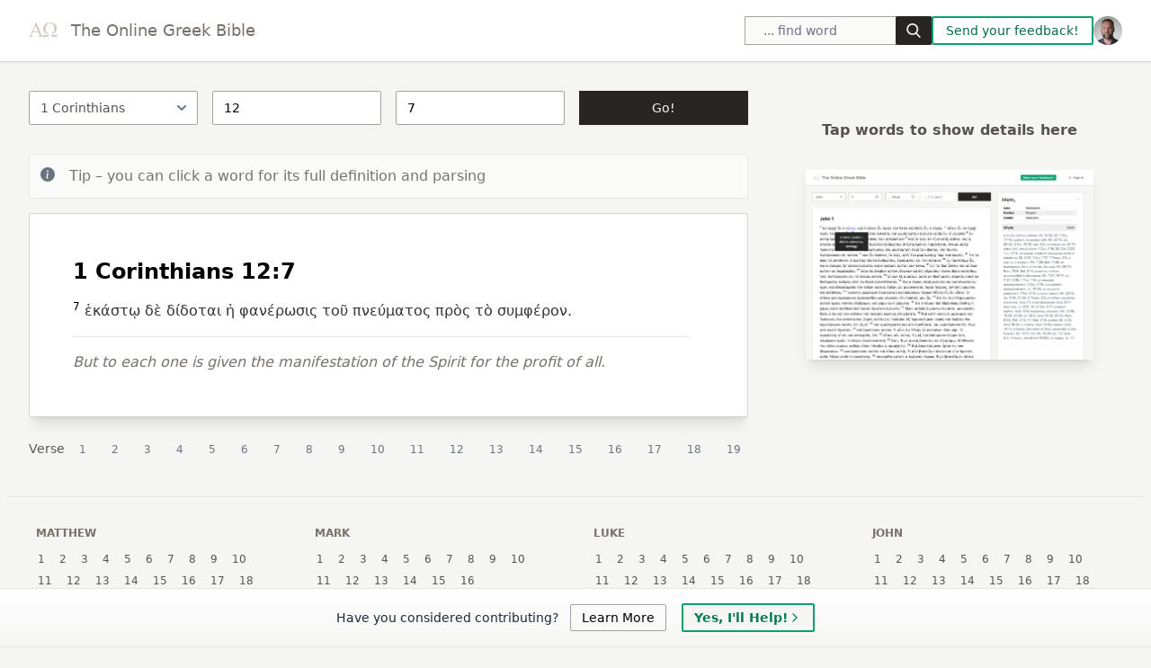

--- FILE ---
content_type: text/html; charset=utf-8
request_url: https://greekbible.com/1-corinthians/12/7
body_size: 13994
content:
<!DOCTYPE html>
<html lang="en">

<head>
	<meta charset="utf-8" />
	<link rel="icon" href="../../favicon.png" />
	<meta name="viewport" content="width=device-width, initial-scale=1" />
	
		<link href="../../_app/immutable/assets/0.3f5d8c2d.css" rel="stylesheet">
		<link href="../../_app/immutable/assets/Text.32807f94.css" rel="stylesheet">
		<link rel="modulepreload" href="../../_app/immutable/entry/start.7b411103.js">
		<link rel="modulepreload" href="../../_app/immutable/chunks/scheduler.48e99a8d.js">
		<link rel="modulepreload" href="../../_app/immutable/chunks/singletons.f2763a60.js">
		<link rel="modulepreload" href="../../_app/immutable/chunks/index.02e20c71.js">
		<link rel="modulepreload" href="../../_app/immutable/entry/app.ee456d68.js">
		<link rel="modulepreload" href="../../_app/immutable/chunks/preload-helper.a4192956.js">
		<link rel="modulepreload" href="../../_app/immutable/chunks/index.b49c4027.js">
		<link rel="modulepreload" href="../../_app/immutable/nodes/0.28802109.js">
		<link rel="modulepreload" href="../../_app/immutable/chunks/index.cb9de4f7.js">
		<link rel="modulepreload" href="../../_app/immutable/chunks/index.43f6b253.js">
		<link rel="modulepreload" href="../../_app/immutable/chunks/parsing-table.6745ffc8.js">
		<link rel="modulepreload" href="../../_app/immutable/chunks/book-slugs.a53b33bd.js">
		<link rel="modulepreload" href="../../_app/immutable/nodes/4.ff00d090.js">
		<link rel="modulepreload" href="../../_app/immutable/chunks/Text.2984fab2.js">
		<link rel="modulepreload" href="../../_app/immutable/chunks/expand-ref.02a74bc0.js"><title>1 Corinthians 12:7 - Original Greek Text</title><!-- HEAD_svelte-54rgto_START --><meta content="Ancient Greek (biblical / classical) material including: Online texts (accented Greek New Testament), Shopping for printed materials, and Resources for learning and studying Ancient Greek." name="description"><meta content="Greek, Greek Bible, Greek New Testament, Greek NT, Classical Greek, Learning Greek, Ancient Greek, Greek Study, Bible Study" name="keywords"><meta content="width=device-width" name="viewport"><meta property="og:url" content="https://www.greekbible.com"><!-- HEAD_svelte-54rgto_END --><!-- HEAD_svelte-126zjoj_START --><!-- HEAD_svelte-126zjoj_END -->
<script data-cfasync="false" nonce="747d3a2f-b573-4a7e-a34a-8106cdb32b62">try{(function(w,d){!function(j,k,l,m){if(j.zaraz)console.error("zaraz is loaded twice");else{j[l]=j[l]||{};j[l].executed=[];j.zaraz={deferred:[],listeners:[]};j.zaraz._v="5874";j.zaraz._n="747d3a2f-b573-4a7e-a34a-8106cdb32b62";j.zaraz.q=[];j.zaraz._f=function(n){return async function(){var o=Array.prototype.slice.call(arguments);j.zaraz.q.push({m:n,a:o})}};for(const p of["track","set","debug"])j.zaraz[p]=j.zaraz._f(p);j.zaraz.init=()=>{var q=k.getElementsByTagName(m)[0],r=k.createElement(m),s=k.getElementsByTagName("title")[0];s&&(j[l].t=k.getElementsByTagName("title")[0].text);j[l].x=Math.random();j[l].w=j.screen.width;j[l].h=j.screen.height;j[l].j=j.innerHeight;j[l].e=j.innerWidth;j[l].l=j.location.href;j[l].r=k.referrer;j[l].k=j.screen.colorDepth;j[l].n=k.characterSet;j[l].o=(new Date).getTimezoneOffset();if(j.dataLayer)for(const t of Object.entries(Object.entries(dataLayer).reduce((u,v)=>({...u[1],...v[1]}),{})))zaraz.set(t[0],t[1],{scope:"page"});j[l].q=[];for(;j.zaraz.q.length;){const w=j.zaraz.q.shift();j[l].q.push(w)}r.defer=!0;for(const x of[localStorage,sessionStorage])Object.keys(x||{}).filter(z=>z.startsWith("_zaraz_")).forEach(y=>{try{j[l]["z_"+y.slice(7)]=JSON.parse(x.getItem(y))}catch{j[l]["z_"+y.slice(7)]=x.getItem(y)}});r.referrerPolicy="origin";r.src="/cdn-cgi/zaraz/s.js?z="+btoa(encodeURIComponent(JSON.stringify(j[l])));q.parentNode.insertBefore(r,q)};["complete","interactive"].includes(k.readyState)?zaraz.init():j.addEventListener("DOMContentLoaded",zaraz.init)}}(w,d,"zarazData","script");window.zaraz._p=async d$=>new Promise(ea=>{if(d$){d$.e&&d$.e.forEach(eb=>{try{const ec=d.querySelector("script[nonce]"),ed=ec?.nonce||ec?.getAttribute("nonce"),ee=d.createElement("script");ed&&(ee.nonce=ed);ee.innerHTML=eb;ee.onload=()=>{d.head.removeChild(ee)};d.head.appendChild(ee)}catch(ef){console.error(`Error executing script: ${eb}\n`,ef)}});Promise.allSettled((d$.f||[]).map(eg=>fetch(eg[0],eg[1])))}ea()});zaraz._p({"e":["(function(w,d){})(window,document)"]});})(window,document)}catch(e){throw fetch("/cdn-cgi/zaraz/t"),e;};</script></head>

<body data-sveltekit-preload-data="hover" class="bg-stone-100 ">


	<div style="display: contents">   <header class="shadow-sm border-b border-stone-300 flex flex-wrap md:justify-start md:flex-nowrap z-50 w-full bg-white border-b border-gray-200 text-sm py-3 md:py-0 dark:bg-gray-800 dark:border-gray-700"><nav class="relative max-w-7xl w-full mx-auto px-4 md:flex md:items-center md:justify-between md:px-6 lg:px-8" aria-label="Global"><div class="flex items-center justify-between" data-svelte-h="svelte-wzz4us"><a class="flex-none text-stone-500 text-sm lg:text-lg font-medium dark:text-white" href="/" aria-label="Greek Bible"><img src="/mark.png" alt="Greek bible logo" class="inline-block h-4 -mt-1 me-1 lg:me-2">
                The Online Greek Bible</a> <div class="md:hidden"><button type="button" class="hs-collapse-toggle p-2 inline-flex justify-center items-center gap-2 rounded-md border font-medium bg-white text-gray-700 shadow-sm align-middle hover:bg-gray-50 focus:outline-none focus:ring-2 focus:ring-offset-2 focus:ring-offset-white focus:ring-blue-600 transition-all text-sm dark:bg-slate-900 dark:hover:bg-slate-800 dark:border-gray-700 dark:text-gray-400 dark:hover:text-white dark:focus:ring-offset-gray-800" data-hs-collapse="#navbar-collapse-with-animation" aria-controls="navbar-collapse-with-animation" aria-label="Toggle navigation"><svg class="hs-collapse-open:hidden w-4 h-4" width="16" height="16" fill="currentColor" viewBox="0 0 16 16"><path fill-rule="evenodd" d="M2.5 12a.5.5 0 0 1 .5-.5h10a.5.5 0 0 1 0 1H3a.5.5 0 0 1-.5-.5zm0-4a.5.5 0 0 1 .5-.5h10a.5.5 0 0 1 0 1H3a.5.5 0 0 1-.5-.5zm0-4a.5.5 0 0 1 .5-.5h10a.5.5 0 0 1 0 1H3a.5.5 0 0 1-.5-.5z"></path></svg> <svg class="hs-collapse-open:block hidden w-4 h-4" width="16" height="16" fill="currentColor" viewBox="0 0 16 16"><path d="M4.646 4.646a.5.5 0 0 1 .708 0L8 7.293l2.646-2.647a.5.5 0 0 1 .708.708L8.707 8l2.647 2.646a.5.5 0 0 1-.708.708L8 8.707l-2.646 2.647a.5.5 0 0 1-.708-.708L7.293 8 4.646 5.354a.5.5 0 0 1 0-.708z"></path></svg></button></div></div> <div id="navbar-collapse-with-animation" class="hs-collapse hidden overflow-hidden transition-all duration-300 basis-full grow md:block"><div class="flex flex-col gap-y-4 gap-x-0 mt-5 md:flex-row md:items-center md:justify-end md:gap-y-0 md:gap-x-7 md:mt-0 md:pl-7"><span><div class="-mt-2 pt-2 relative mx-auto text-gray-600"><form><input class="border border-stone-400 h-8 px-5 pr-16 rounded-xs text-sm focus:outline-none bg-stone-50 w-70 lg:w-52" type="search" name="search" placeholder="... find word" value=""> <button type="submit" class="absolute right-0 top-0 mt-2 py-2 rounded-sm text-sm bg-stone-800 text-stone-100"><svg class="mx-3 text-gray-100 h-4 w-4 fill-current" xmlns="http://www.w3.org/2000/svg" xmlns:xlink="http://www.w3.org/1999/xlink" version="1.1" id="Capa_1" x="0px" y="0px" viewBox="0 0 56.966 56.966" style="enable-background:new 0 0 56.966 56.966;" xml:space="preserve" width="512px" height="512px"><path d="M55.146,51.887L41.588,37.786c3.486-4.144,5.396-9.358,5.396-14.786c0-12.682-10.318-23-23-23s-23,10.318-23,23  s10.318,23,23,23c4.761,0,9.298-1.436,13.177-4.162l13.661,14.208c0.571,0.593,1.339,0.92,2.162,0.92  c0.779,0,1.518-0.297,2.079-0.837C56.255,54.982,56.293,53.08,55.146,51.887z M23.984,6c9.374,0,17,7.626,17,17s-7.626,17-17,17  s-17-7.626-17-17S14.61,6,23.984,6z"></path></svg></button></form></div> <div id="hs-scroll-inside-body-modal" class="hs-overlay hidden w-full h-full fixed top-0 left-0 z-[60] overflow-x-hidden overflow-y-auto"><div class="hs-overlay-open:mt-7 hs-overlay-open:opacity-100 hs-overlay-open:duration-500 mt-0 opacity-0 ease-out transition-all sm:max-w-7xl sm:w-full m-3 sm:mx-auto h-[calc(100%-3.5rem)]"><div class="max-h-full overflow-hidden flex flex-col bg-white border shadow-sm rounded-xs dark:bg-gray-800 dark:border-gray-700 dark:shadow-slate-700/[.7]"><div class="flex justify-between items-center py-3 px-4 border-b dark:border-gray-700" data-svelte-h="svelte-p0qth8"><h3 class="font-bold text-gray-800 dark:text-white w-full"><span class="float-right text-xs bg-green-500 me-4 px-3 py-1 text-stone-100">Search is experimental</span>
          Search results</h3>  <button type="button" class="hs-dropdown-toggle inline-flex flex-shrink-0 justify-center items-center h-8 w-8 rounded-sm text-gray-500 hover:text-gray-400 focus:outline-none focus:ring-2 focus:ring-gray-400 focus:ring-offset-2 focus:ring-offset-white transition-all text-sm dark:focus:ring-gray-700 dark:focus:ring-offset-gray-800" data-hs-overlay="#hs-scroll-inside-body-modal"><span class="sr-only">Close</span> <svg class="w-3.5 h-3.5" width="8" height="8" viewBox="0 0 8 8" fill="none" xmlns="http://www.w3.org/2000/svg"><path d="M0.258206 1.00652C0.351976 0.912791 0.479126 0.860131 0.611706 0.860131C0.744296 0.860131 0.871447 0.912791 0.965207 1.00652L3.61171 3.65302L6.25822 1.00652C6.30432 0.958771 6.35952 0.920671 6.42052 0.894471C6.48152 0.868271 6.54712 0.854471 6.61352 0.853901C6.67992 0.853321 6.74572 0.865971 6.80722 0.891111C6.86862 0.916251 6.92442 0.953381 6.97142 1.00032C7.01832 1.04727 7.05552 1.1031 7.08062 1.16454C7.10572 1.22599 7.11842 1.29183 7.11782 1.35822C7.11722 1.42461 7.10342 1.49022 7.07722 1.55122C7.05102 1.61222 7.01292 1.6674 6.96522 1.71352L4.31871 4.36002L6.96522 7.00648C7.05632 7.10078 7.10672 7.22708 7.10552 7.35818C7.10442 7.48928 7.05182 7.61468 6.95912 7.70738C6.86642 7.80018 6.74102 7.85268 6.60992 7.85388C6.47882 7.85498 6.35252 7.80458 6.25822 7.71348L3.61171 5.06702L0.965207 7.71348C0.870907 7.80458 0.744606 7.85498 0.613506 7.85388C0.482406 7.85268 0.357007 7.80018 0.264297 7.70738C0.171597 7.61468 0.119017 7.48928 0.117877 7.35818C0.116737 7.22708 0.167126 7.10078 0.258206 7.00648L2.90471 4.36002L0.258206 1.71352C0.164476 1.61976 0.111816 1.4926 0.111816 1.36002C0.111816 1.22744 0.164476 1.10028 0.258206 1.00652Z" fill="currentColor"></path></svg></button></div> <div class="p-4 p-4 overflow-y-auto"><div class="space-y-4"><div class="m-4 mb-6" data-svelte-h="svelte-1v3ukoy"><div class="bg-stone-50 border shadow-sm p-4 dark:bg-gray-800 dark:border-gray-700 py-3 mb-3" role="alert"><div class="flex"><div class="flex-shrink-0 text-green-500"><svg class="h-4 w-4 text-blue-500 mt-0.5" xmlns="http://www.w3.org/2000/svg" width="16" height="16" fill="currentColor" viewBox="0 0 16 16"><path d="M8 16A8 8 0 1 0 8 0a8 8 0 0 0 0 16zm.93-9.412-1 4.705c-.07.34.029.533.304.533.194 0 .487-.07.686-.246l-.088.416c-.287.346-.92.598-1.465.598-.703 0-1.002-.422-.808-1.319l.738-3.468c.064-.293.006-.399-.287-.47l-.451-.081.082-.381 2.29-.287zM8 5.5a1 1 0 1 1 0-2 1 1 0 0 1 0 2z"></path></svg></div> <div class="ml-3"><h3 class="text-gray-800 font-semibold dark:text-white">Did you know?</h3> <p class="mt-2 text-sm text-gray-700 dark:text-gray-400">You can now find Greek words using Beta Code or English!</p></div></div></div></div> </div></div> <div class="flex justify-end items-center gap-x-2 py-3 px-4 border-t dark:border-gray-700"><button type="button" class="hs-dropdown-toggle py-3 px-4 inline-flex justify-center items-center gap-2 rounded-sm border font-medium bg-white text-gray-700 shadow-sm align-middle hover:bg-gray-50 focus:outline-none focus:ring-2 focus:ring-offset-2 focus:ring-offset-white focus:ring-blue-600 transition-all text-sm dark:bg-slate-900 dark:hover:bg-slate-800 dark:border-gray-700 dark:text-gray-400 dark:hover:text-white dark:focus:ring-offset-gray-800" data-hs-overlay="#hs-scroll-inside-body-modal" data-svelte-h="svelte-n8xvvu">Close</button> </div></div></div></div></span> <a class="font-medium text-gray-500 hover:text-gray-400 md:py-6 dark:text-gray-400 dark:hover:text-gray-500" href="/contact.php" data-svelte-h="svelte-oa3quq"><span class="px-3.5 py-1.5 border-2 border-green-500 text-green-700 rounded-sm bg-white hover:bg-green-500 hover:text-white">Send your feedback!
                        </span></a> <a href="/about" type="button" title="About this site" class="flex mr-3 text-sm bg-gray-800 rounded-full md:mr-0 focus:ring-4 focus:ring-gray-300 dark:focus:ring-gray-600" data-svelte-h="svelte-kwfxup"><img class="w-8 h-8 rounded-full" src="/images/256x256.jpg" alt="user photo"></a> </div></div></nav></header> <div class="max-w-7xl m-auto pb-8" id="app"> <div class="grid-cols-12 sm:grid px-2 md:px-8 sm:gap-x-4 lg:gap-x-8"><div class="col-span-6 lg:col-span-7 xl:col-span-8 h-full overflow-y-auto"><form class="passage pt-8 pb-4 lg:grid lg:grid-cols-4 lg:gap-x-4"><select id="book" required name="b" placeholder="Book" class="w-full mb-4 text-sm rounded-sm text-stone-600 border-stone-400"><option value="" data-svelte-h="svelte-hokghf">... Book</option><option value="matthew" data-svelte-h="svelte-pgnybi">Matthew</option><option value="mark" data-svelte-h="svelte-1kllpzq">Mark</option><option value="luke" data-svelte-h="svelte-n0jf8y">Luke</option><option value="john" data-svelte-h="svelte-1wd1bu6">John</option><option value="acts" data-svelte-h="svelte-11gmbxe">Acts</option><option value="romans" data-svelte-h="svelte-1axhzdu">Romans</option><option value="1-corinthians" data-svelte-h="svelte-145v3zp">1 Corinthians</option><option value="2-corinthians" data-svelte-h="svelte-172skev">2 Corinthians</option><option value="galatians" data-svelte-h="svelte-b23m3m">Galatians</option><option value="ephesians" data-svelte-h="svelte-o11pbi">Ephesians</option><option value="philippians" data-svelte-h="svelte-1q9coss">Philippians</option><option value="colossians" data-svelte-h="svelte-1nfxo4u">Colossians</option><option value="1-thessalonians" data-svelte-h="svelte-pev35h">1 Thessalonians</option><option value="2-thessalonians" data-svelte-h="svelte-7624e3">2 Thessalonians</option><option value="1-timothy" data-svelte-h="svelte-1hwarkx">1 Timothy</option><option value="2-timothy" data-svelte-h="svelte-12j3xln">2 Timothy</option><option value="titus" data-svelte-h="svelte-ielhps">Titus</option><option value="philemon" data-svelte-h="svelte-3evaeq">Philemon</option><option value="hebrews" data-svelte-h="svelte-nlwwri">Hebrews</option><option value="james" data-svelte-h="svelte-gc46km">James</option><option value="1-peter" data-svelte-h="svelte-1l37lil">1 Peter</option><option value="2-peter" data-svelte-h="svelte-1ac6517">2 Peter</option><option value="1-john" data-svelte-h="svelte-79nhzn">1 John</option><option value="2-john" data-svelte-h="svelte-1kdap1z">2 John</option><option value="3-john" data-svelte-h="svelte-1pwcquj">3 John</option><option value="jude" data-svelte-h="svelte-4ctjkm">Jude</option><option value="revelation" data-svelte-h="svelte-skcrqm">Revelation</option></select> <input type="number" required name="c" id="chapter" placeholder="... Chapter" class="w-full rounded-sm mb-4 text-sm border-stone-400" value="12"> <input type="number" name="v" id="verse" placeholder="... Verse" class="w-full rounded-sm mb-4 text-sm border-stone-400" value="7">  <button type="submit" class="w-full mb-4 rounded-sm text-sm py-2 bg-stone-800 text-stone-100" data-svelte-h="svelte-148pe81">Go!</button></form> <div class="hidden sm:block bg-stone-50 mb-4 border border-gray-200 rounded-sm p-3" role="alert" data-svelte-h="svelte-62bgwg"><div class="flex"><div class="flex-shrink-0"><svg class="h-4 w-4 text-gray-500 mt-0.5" xmlns="http://www.w3.org/2000/svg" width="16" height="16" fill="currentColor" viewBox="0 0 16 16"><path d="M8 16A8 8 0 1 0 8 0a8 8 0 0 0 0 16zm.93-9.412-1 4.705c-.07.34.029.533.304.533.194 0 .487-.07.686-.246l-.088.416c-.287.346-.92.598-1.465.598-.703 0-1.002-.422-.808-1.319l.738-3.468c.064-.293.006-.399-.287-.47l-.451-.081.082-.381 2.29-.287zM8 5.5a1 1 0 1 1 0-2 1 1 0 0 1 0 2z"></path></svg></div> <div class="flex-1 md:flex md:justify-between ml-4"><p class="text-stone-500">Tip – you can click a word for its full
                            definition and parsing</p></div></div></div> <div class="sm:hidden bg-stone-50 mb-4 border border-gray-200 rounded-sm p-3" role="alert" data-svelte-h="svelte-1bu9jmk"><div class="flex"><div class="flex-shrink-0"><svg class="h-4 w-4 text-gray-500 mt-0.5" xmlns="http://www.w3.org/2000/svg" width="16" height="16" fill="currentColor" viewBox="0 0 16 16"><path d="M8 16A8 8 0 1 0 8 0a8 8 0 0 0 0 16zm.93-9.412-1 4.705c-.07.34.029.533.304.533.194 0 .487-.07.686-.246l-.088.416c-.287.346-.92.598-1.465.598-.703 0-1.002-.422-.808-1.319l.738-3.468c.064-.293.006-.399-.287-.47l-.451-.081.082-.381 2.29-.287zM8 5.5a1 1 0 1 1 0-2 1 1 0 0 1 0 2z"></path></svg></div> <div class="flex-1 md:flex md:justify-between ml-4"><p class="text-sm text-stone-500"><span class="">Tip – tap words and scroll below the text
                                for definitions and parsing</span></p></div></div></div> <div class="passage-output bg-white shadow-lg border border-stone-300 rounded-sm p-4 lg:p-12 lg:pe-16"><h2 class="text-xl lg:text-2xl font-semibold mb-4">1 Corinthians 12:7</h2> <sup>7</sup>  <span data-over-tt="each, every one" data-tt-placement="bottom" class="word relative word-1">ἑκάστῳ </span> <span data-over-tt="but, on the other hand, and" data-tt-placement="bottom" class="word relative word-2">δὲ </span> <span data-over-tt="I offer, give" data-tt-placement="bottom" class="word relative word-3">δίδοται </span> <span data-over-tt="the" data-tt-placement="bottom" class="word relative word-4">ἡ </span> <span data-over-tt="a manifestation" data-tt-placement="bottom" class="word relative word-5">φανέρωσις </span> <span data-over-tt="the" data-tt-placement="bottom" class="word relative word-6">τοῦ </span> <span data-over-tt="wind, breath, spirit" data-tt-placement="bottom" class="word relative word-7">πνεύματος </span> <span data-over-tt="to, towards, with" data-tt-placement="bottom" class="word relative word-8">πρὸς </span> <span data-over-tt="the" data-tt-placement="bottom" class="word relative word-9">τὸ </span> <span data-over-tt="I collect, am profitable to" data-tt-placement="bottom" class="word relative word-10">συμφέρον. </span> <hr class="my-4"> <div class="text-stone-500 italic"><!-- HTML_TAG_START -->But to each one is given the manifestation of the Spirit for the profit of all.  <!-- HTML_TAG_END --></div></div> <div class="mt-4 overflow-x-auto"><nav class="flex items-center space-x-1"><span class="text-sm -mt-0.5 text-stone-600" data-svelte-h="svelte-1shgs8e">Verse</span> <a class="w-10 h-10 text-gray-500 hover:text-blue-600 p-3 inline-flex items-center text-xs font-medium rounded-full" href="/1-corinthians/12/1/" aria-current="page">1</a><a class="w-10 h-10 text-gray-500 hover:text-blue-600 p-3 inline-flex items-center text-xs font-medium rounded-full" href="/1-corinthians/12/2/" aria-current="page">2</a><a class="w-10 h-10 text-gray-500 hover:text-blue-600 p-3 inline-flex items-center text-xs font-medium rounded-full" href="/1-corinthians/12/3/" aria-current="page">3</a><a class="w-10 h-10 text-gray-500 hover:text-blue-600 p-3 inline-flex items-center text-xs font-medium rounded-full" href="/1-corinthians/12/4/" aria-current="page">4</a><a class="w-10 h-10 text-gray-500 hover:text-blue-600 p-3 inline-flex items-center text-xs font-medium rounded-full" href="/1-corinthians/12/5/" aria-current="page">5</a><a class="w-10 h-10 text-gray-500 hover:text-blue-600 p-3 inline-flex items-center text-xs font-medium rounded-full" href="/1-corinthians/12/6/" aria-current="page">6</a><a class="w-10 h-10 text-gray-500 hover:text-blue-600 p-3 inline-flex items-center text-xs font-medium rounded-full" href="/1-corinthians/12/7/" aria-current="page">7</a><a class="w-10 h-10 text-gray-500 hover:text-blue-600 p-3 inline-flex items-center text-xs font-medium rounded-full" href="/1-corinthians/12/8/" aria-current="page">8</a><a class="w-10 h-10 text-gray-500 hover:text-blue-600 p-3 inline-flex items-center text-xs font-medium rounded-full" href="/1-corinthians/12/9/" aria-current="page">9</a><a class="w-10 h-10 text-gray-500 hover:text-blue-600 p-3 inline-flex items-center text-xs font-medium rounded-full" href="/1-corinthians/12/10/" aria-current="page">10</a><a class="w-10 h-10 text-gray-500 hover:text-blue-600 p-3 inline-flex items-center text-xs font-medium rounded-full" href="/1-corinthians/12/11/" aria-current="page">11</a><a class="w-10 h-10 text-gray-500 hover:text-blue-600 p-3 inline-flex items-center text-xs font-medium rounded-full" href="/1-corinthians/12/12/" aria-current="page">12</a><a class="w-10 h-10 text-gray-500 hover:text-blue-600 p-3 inline-flex items-center text-xs font-medium rounded-full" href="/1-corinthians/12/13/" aria-current="page">13</a><a class="w-10 h-10 text-gray-500 hover:text-blue-600 p-3 inline-flex items-center text-xs font-medium rounded-full" href="/1-corinthians/12/14/" aria-current="page">14</a><a class="w-10 h-10 text-gray-500 hover:text-blue-600 p-3 inline-flex items-center text-xs font-medium rounded-full" href="/1-corinthians/12/15/" aria-current="page">15</a><a class="w-10 h-10 text-gray-500 hover:text-blue-600 p-3 inline-flex items-center text-xs font-medium rounded-full" href="/1-corinthians/12/16/" aria-current="page">16</a><a class="w-10 h-10 text-gray-500 hover:text-blue-600 p-3 inline-flex items-center text-xs font-medium rounded-full" href="/1-corinthians/12/17/" aria-current="page">17</a><a class="w-10 h-10 text-gray-500 hover:text-blue-600 p-3 inline-flex items-center text-xs font-medium rounded-full" href="/1-corinthians/12/18/" aria-current="page">18</a><a class="w-10 h-10 text-gray-500 hover:text-blue-600 p-3 inline-flex items-center text-xs font-medium rounded-full" href="/1-corinthians/12/19/" aria-current="page">19</a><a class="w-10 h-10 text-gray-500 hover:text-blue-600 p-3 inline-flex items-center text-xs font-medium rounded-full" href="/1-corinthians/12/20/" aria-current="page">20</a><a class="w-10 h-10 text-gray-500 hover:text-blue-600 p-3 inline-flex items-center text-xs font-medium rounded-full" href="/1-corinthians/12/21/" aria-current="page">21</a><a class="w-10 h-10 text-gray-500 hover:text-blue-600 p-3 inline-flex items-center text-xs font-medium rounded-full" href="/1-corinthians/12/22/" aria-current="page">22</a><a class="w-10 h-10 text-gray-500 hover:text-blue-600 p-3 inline-flex items-center text-xs font-medium rounded-full" href="/1-corinthians/12/23/" aria-current="page">23</a><a class="w-10 h-10 text-gray-500 hover:text-blue-600 p-3 inline-flex items-center text-xs font-medium rounded-full" href="/1-corinthians/12/24/" aria-current="page">24</a><a class="w-10 h-10 text-gray-500 hover:text-blue-600 p-3 inline-flex items-center text-xs font-medium rounded-full" href="/1-corinthians/12/25/" aria-current="page">25</a><a class="w-10 h-10 text-gray-500 hover:text-blue-600 p-3 inline-flex items-center text-xs font-medium rounded-full" href="/1-corinthians/12/26/" aria-current="page">26</a><a class="w-10 h-10 text-gray-500 hover:text-blue-600 p-3 inline-flex items-center text-xs font-medium rounded-full" href="/1-corinthians/12/27/" aria-current="page">27</a><a class="w-10 h-10 text-gray-500 hover:text-blue-600 p-3 inline-flex items-center text-xs font-medium rounded-full" href="/1-corinthians/12/28/" aria-current="page">28</a><a class="w-10 h-10 text-gray-500 hover:text-blue-600 p-3 inline-flex items-center text-xs font-medium rounded-full" href="/1-corinthians/12/29/" aria-current="page">29</a><a class="w-10 h-10 text-gray-500 hover:text-blue-600 p-3 inline-flex items-center text-xs font-medium rounded-full" href="/1-corinthians/12/30/" aria-current="page">30</a><a class="w-10 h-10 text-gray-500 hover:text-blue-600 p-3 inline-flex items-center text-xs font-medium rounded-full" href="/1-corinthians/12/31/" aria-current="page">31</a></nav></div></div> <div class="mt-8 col-span-6 lg:col-span-5 xl:col-span-4 max-h-full overflow-y-auto"><div class="mb-8"><div class="p-4"><div class="text-md text-stone-600 text-center" data-svelte-h="svelte-1v1eaxw"><h3 class="mt-4 font-semibold">Tap words to show details here</h3> <div class="mx-4 my-8"><img src="/preview.webp" class="shadow-lg w-full" alt="preview screenshot of greek nt word lookup"></div></div></div></div></div></div></div> <div class="px-2 max-w-7xl mx-auto"><div class="grid grid-cols-6 lg:grid-cols-9 xl:grid-cols-12 mx-auto gap-4 p-5 border-y"><div class="col-span-3"><div class="p-3 hover:bg-stone-50 h-full"><h3 class="font-semibold text-xs uppercase mb-2 text-stone-500">Matthew</h3> <div class="-ml-0.5"><a href="/matthew/1/" class="inline-block font-light px-1 text-stone-600 text-xs me-2 hover:bg-stone-700 hover:text-white">1</a><a href="/matthew/2/" class="inline-block font-light px-1 text-stone-600 text-xs me-2 hover:bg-stone-700 hover:text-white">2</a><a href="/matthew/3/" class="inline-block font-light px-1 text-stone-600 text-xs me-2 hover:bg-stone-700 hover:text-white">3</a><a href="/matthew/4/" class="inline-block font-light px-1 text-stone-600 text-xs me-2 hover:bg-stone-700 hover:text-white">4</a><a href="/matthew/5/" class="inline-block font-light px-1 text-stone-600 text-xs me-2 hover:bg-stone-700 hover:text-white">5</a><a href="/matthew/6/" class="inline-block font-light px-1 text-stone-600 text-xs me-2 hover:bg-stone-700 hover:text-white">6</a><a href="/matthew/7/" class="inline-block font-light px-1 text-stone-600 text-xs me-2 hover:bg-stone-700 hover:text-white">7</a><a href="/matthew/8/" class="inline-block font-light px-1 text-stone-600 text-xs me-2 hover:bg-stone-700 hover:text-white">8</a><a href="/matthew/9/" class="inline-block font-light px-1 text-stone-600 text-xs me-2 hover:bg-stone-700 hover:text-white">9</a><a href="/matthew/10/" class="inline-block font-light px-1 text-stone-600 text-xs me-2 hover:bg-stone-700 hover:text-white">10</a><a href="/matthew/11/" class="inline-block font-light px-1 text-stone-600 text-xs me-2 hover:bg-stone-700 hover:text-white">11</a><a href="/matthew/12/" class="inline-block font-light px-1 text-stone-600 text-xs me-2 hover:bg-stone-700 hover:text-white">12</a><a href="/matthew/13/" class="inline-block font-light px-1 text-stone-600 text-xs me-2 hover:bg-stone-700 hover:text-white">13</a><a href="/matthew/14/" class="inline-block font-light px-1 text-stone-600 text-xs me-2 hover:bg-stone-700 hover:text-white">14</a><a href="/matthew/15/" class="inline-block font-light px-1 text-stone-600 text-xs me-2 hover:bg-stone-700 hover:text-white">15</a><a href="/matthew/16/" class="inline-block font-light px-1 text-stone-600 text-xs me-2 hover:bg-stone-700 hover:text-white">16</a><a href="/matthew/17/" class="inline-block font-light px-1 text-stone-600 text-xs me-2 hover:bg-stone-700 hover:text-white">17</a><a href="/matthew/18/" class="inline-block font-light px-1 text-stone-600 text-xs me-2 hover:bg-stone-700 hover:text-white">18</a><a href="/matthew/19/" class="inline-block font-light px-1 text-stone-600 text-xs me-2 hover:bg-stone-700 hover:text-white">19</a><a href="/matthew/20/" class="inline-block font-light px-1 text-stone-600 text-xs me-2 hover:bg-stone-700 hover:text-white">20</a><a href="/matthew/21/" class="inline-block font-light px-1 text-stone-600 text-xs me-2 hover:bg-stone-700 hover:text-white">21</a><a href="/matthew/22/" class="inline-block font-light px-1 text-stone-600 text-xs me-2 hover:bg-stone-700 hover:text-white">22</a><a href="/matthew/23/" class="inline-block font-light px-1 text-stone-600 text-xs me-2 hover:bg-stone-700 hover:text-white">23</a><a href="/matthew/24/" class="inline-block font-light px-1 text-stone-600 text-xs me-2 hover:bg-stone-700 hover:text-white">24</a><a href="/matthew/25/" class="inline-block font-light px-1 text-stone-600 text-xs me-2 hover:bg-stone-700 hover:text-white">25</a><a href="/matthew/26/" class="inline-block font-light px-1 text-stone-600 text-xs me-2 hover:bg-stone-700 hover:text-white">26</a><a href="/matthew/27/" class="inline-block font-light px-1 text-stone-600 text-xs me-2 hover:bg-stone-700 hover:text-white">27</a><a href="/matthew/28/" class="inline-block font-light px-1 text-stone-600 text-xs me-2 hover:bg-stone-700 hover:text-white">28</a> </div></div> </div><div class="col-span-3"><div class="p-3 hover:bg-stone-50 h-full"><h3 class="font-semibold text-xs uppercase mb-2 text-stone-500">Mark</h3> <div class="-ml-0.5"><a href="/mark/1/" class="inline-block font-light px-1 text-stone-600 text-xs me-2 hover:bg-stone-700 hover:text-white">1</a><a href="/mark/2/" class="inline-block font-light px-1 text-stone-600 text-xs me-2 hover:bg-stone-700 hover:text-white">2</a><a href="/mark/3/" class="inline-block font-light px-1 text-stone-600 text-xs me-2 hover:bg-stone-700 hover:text-white">3</a><a href="/mark/4/" class="inline-block font-light px-1 text-stone-600 text-xs me-2 hover:bg-stone-700 hover:text-white">4</a><a href="/mark/5/" class="inline-block font-light px-1 text-stone-600 text-xs me-2 hover:bg-stone-700 hover:text-white">5</a><a href="/mark/6/" class="inline-block font-light px-1 text-stone-600 text-xs me-2 hover:bg-stone-700 hover:text-white">6</a><a href="/mark/7/" class="inline-block font-light px-1 text-stone-600 text-xs me-2 hover:bg-stone-700 hover:text-white">7</a><a href="/mark/8/" class="inline-block font-light px-1 text-stone-600 text-xs me-2 hover:bg-stone-700 hover:text-white">8</a><a href="/mark/9/" class="inline-block font-light px-1 text-stone-600 text-xs me-2 hover:bg-stone-700 hover:text-white">9</a><a href="/mark/10/" class="inline-block font-light px-1 text-stone-600 text-xs me-2 hover:bg-stone-700 hover:text-white">10</a><a href="/mark/11/" class="inline-block font-light px-1 text-stone-600 text-xs me-2 hover:bg-stone-700 hover:text-white">11</a><a href="/mark/12/" class="inline-block font-light px-1 text-stone-600 text-xs me-2 hover:bg-stone-700 hover:text-white">12</a><a href="/mark/13/" class="inline-block font-light px-1 text-stone-600 text-xs me-2 hover:bg-stone-700 hover:text-white">13</a><a href="/mark/14/" class="inline-block font-light px-1 text-stone-600 text-xs me-2 hover:bg-stone-700 hover:text-white">14</a><a href="/mark/15/" class="inline-block font-light px-1 text-stone-600 text-xs me-2 hover:bg-stone-700 hover:text-white">15</a><a href="/mark/16/" class="inline-block font-light px-1 text-stone-600 text-xs me-2 hover:bg-stone-700 hover:text-white">16</a> </div></div> </div><div class="col-span-3"><div class="p-3 hover:bg-stone-50 h-full"><h3 class="font-semibold text-xs uppercase mb-2 text-stone-500">Luke</h3> <div class="-ml-0.5"><a href="/luke/1/" class="inline-block font-light px-1 text-stone-600 text-xs me-2 hover:bg-stone-700 hover:text-white">1</a><a href="/luke/2/" class="inline-block font-light px-1 text-stone-600 text-xs me-2 hover:bg-stone-700 hover:text-white">2</a><a href="/luke/3/" class="inline-block font-light px-1 text-stone-600 text-xs me-2 hover:bg-stone-700 hover:text-white">3</a><a href="/luke/4/" class="inline-block font-light px-1 text-stone-600 text-xs me-2 hover:bg-stone-700 hover:text-white">4</a><a href="/luke/5/" class="inline-block font-light px-1 text-stone-600 text-xs me-2 hover:bg-stone-700 hover:text-white">5</a><a href="/luke/6/" class="inline-block font-light px-1 text-stone-600 text-xs me-2 hover:bg-stone-700 hover:text-white">6</a><a href="/luke/7/" class="inline-block font-light px-1 text-stone-600 text-xs me-2 hover:bg-stone-700 hover:text-white">7</a><a href="/luke/8/" class="inline-block font-light px-1 text-stone-600 text-xs me-2 hover:bg-stone-700 hover:text-white">8</a><a href="/luke/9/" class="inline-block font-light px-1 text-stone-600 text-xs me-2 hover:bg-stone-700 hover:text-white">9</a><a href="/luke/10/" class="inline-block font-light px-1 text-stone-600 text-xs me-2 hover:bg-stone-700 hover:text-white">10</a><a href="/luke/11/" class="inline-block font-light px-1 text-stone-600 text-xs me-2 hover:bg-stone-700 hover:text-white">11</a><a href="/luke/12/" class="inline-block font-light px-1 text-stone-600 text-xs me-2 hover:bg-stone-700 hover:text-white">12</a><a href="/luke/13/" class="inline-block font-light px-1 text-stone-600 text-xs me-2 hover:bg-stone-700 hover:text-white">13</a><a href="/luke/14/" class="inline-block font-light px-1 text-stone-600 text-xs me-2 hover:bg-stone-700 hover:text-white">14</a><a href="/luke/15/" class="inline-block font-light px-1 text-stone-600 text-xs me-2 hover:bg-stone-700 hover:text-white">15</a><a href="/luke/16/" class="inline-block font-light px-1 text-stone-600 text-xs me-2 hover:bg-stone-700 hover:text-white">16</a><a href="/luke/17/" class="inline-block font-light px-1 text-stone-600 text-xs me-2 hover:bg-stone-700 hover:text-white">17</a><a href="/luke/18/" class="inline-block font-light px-1 text-stone-600 text-xs me-2 hover:bg-stone-700 hover:text-white">18</a><a href="/luke/19/" class="inline-block font-light px-1 text-stone-600 text-xs me-2 hover:bg-stone-700 hover:text-white">19</a><a href="/luke/20/" class="inline-block font-light px-1 text-stone-600 text-xs me-2 hover:bg-stone-700 hover:text-white">20</a><a href="/luke/21/" class="inline-block font-light px-1 text-stone-600 text-xs me-2 hover:bg-stone-700 hover:text-white">21</a><a href="/luke/22/" class="inline-block font-light px-1 text-stone-600 text-xs me-2 hover:bg-stone-700 hover:text-white">22</a><a href="/luke/23/" class="inline-block font-light px-1 text-stone-600 text-xs me-2 hover:bg-stone-700 hover:text-white">23</a><a href="/luke/24/" class="inline-block font-light px-1 text-stone-600 text-xs me-2 hover:bg-stone-700 hover:text-white">24</a> </div></div> </div><div class="col-span-3"><div class="p-3 hover:bg-stone-50 h-full"><h3 class="font-semibold text-xs uppercase mb-2 text-stone-500">John</h3> <div class="-ml-0.5"><a href="/john/1/" class="inline-block font-light px-1 text-stone-600 text-xs me-2 hover:bg-stone-700 hover:text-white">1</a><a href="/john/2/" class="inline-block font-light px-1 text-stone-600 text-xs me-2 hover:bg-stone-700 hover:text-white">2</a><a href="/john/3/" class="inline-block font-light px-1 text-stone-600 text-xs me-2 hover:bg-stone-700 hover:text-white">3</a><a href="/john/4/" class="inline-block font-light px-1 text-stone-600 text-xs me-2 hover:bg-stone-700 hover:text-white">4</a><a href="/john/5/" class="inline-block font-light px-1 text-stone-600 text-xs me-2 hover:bg-stone-700 hover:text-white">5</a><a href="/john/6/" class="inline-block font-light px-1 text-stone-600 text-xs me-2 hover:bg-stone-700 hover:text-white">6</a><a href="/john/7/" class="inline-block font-light px-1 text-stone-600 text-xs me-2 hover:bg-stone-700 hover:text-white">7</a><a href="/john/8/" class="inline-block font-light px-1 text-stone-600 text-xs me-2 hover:bg-stone-700 hover:text-white">8</a><a href="/john/9/" class="inline-block font-light px-1 text-stone-600 text-xs me-2 hover:bg-stone-700 hover:text-white">9</a><a href="/john/10/" class="inline-block font-light px-1 text-stone-600 text-xs me-2 hover:bg-stone-700 hover:text-white">10</a><a href="/john/11/" class="inline-block font-light px-1 text-stone-600 text-xs me-2 hover:bg-stone-700 hover:text-white">11</a><a href="/john/12/" class="inline-block font-light px-1 text-stone-600 text-xs me-2 hover:bg-stone-700 hover:text-white">12</a><a href="/john/13/" class="inline-block font-light px-1 text-stone-600 text-xs me-2 hover:bg-stone-700 hover:text-white">13</a><a href="/john/14/" class="inline-block font-light px-1 text-stone-600 text-xs me-2 hover:bg-stone-700 hover:text-white">14</a><a href="/john/15/" class="inline-block font-light px-1 text-stone-600 text-xs me-2 hover:bg-stone-700 hover:text-white">15</a><a href="/john/16/" class="inline-block font-light px-1 text-stone-600 text-xs me-2 hover:bg-stone-700 hover:text-white">16</a><a href="/john/17/" class="inline-block font-light px-1 text-stone-600 text-xs me-2 hover:bg-stone-700 hover:text-white">17</a><a href="/john/18/" class="inline-block font-light px-1 text-stone-600 text-xs me-2 hover:bg-stone-700 hover:text-white">18</a><a href="/john/19/" class="inline-block font-light px-1 text-stone-600 text-xs me-2 hover:bg-stone-700 hover:text-white">19</a><a href="/john/20/" class="inline-block font-light px-1 text-stone-600 text-xs me-2 hover:bg-stone-700 hover:text-white">20</a><a href="/john/21/" class="inline-block font-light px-1 text-stone-600 text-xs me-2 hover:bg-stone-700 hover:text-white">21</a> </div></div> </div><div class="col-span-3"><div class="p-3 hover:bg-stone-50 h-full"><h3 class="font-semibold text-xs uppercase mb-2 text-stone-500">Acts</h3> <div class="-ml-0.5"><a href="/acts/1/" class="inline-block font-light px-1 text-stone-600 text-xs me-2 hover:bg-stone-700 hover:text-white">1</a><a href="/acts/2/" class="inline-block font-light px-1 text-stone-600 text-xs me-2 hover:bg-stone-700 hover:text-white">2</a><a href="/acts/3/" class="inline-block font-light px-1 text-stone-600 text-xs me-2 hover:bg-stone-700 hover:text-white">3</a><a href="/acts/4/" class="inline-block font-light px-1 text-stone-600 text-xs me-2 hover:bg-stone-700 hover:text-white">4</a><a href="/acts/5/" class="inline-block font-light px-1 text-stone-600 text-xs me-2 hover:bg-stone-700 hover:text-white">5</a><a href="/acts/6/" class="inline-block font-light px-1 text-stone-600 text-xs me-2 hover:bg-stone-700 hover:text-white">6</a><a href="/acts/7/" class="inline-block font-light px-1 text-stone-600 text-xs me-2 hover:bg-stone-700 hover:text-white">7</a><a href="/acts/8/" class="inline-block font-light px-1 text-stone-600 text-xs me-2 hover:bg-stone-700 hover:text-white">8</a><a href="/acts/9/" class="inline-block font-light px-1 text-stone-600 text-xs me-2 hover:bg-stone-700 hover:text-white">9</a><a href="/acts/10/" class="inline-block font-light px-1 text-stone-600 text-xs me-2 hover:bg-stone-700 hover:text-white">10</a><a href="/acts/11/" class="inline-block font-light px-1 text-stone-600 text-xs me-2 hover:bg-stone-700 hover:text-white">11</a><a href="/acts/12/" class="inline-block font-light px-1 text-stone-600 text-xs me-2 hover:bg-stone-700 hover:text-white">12</a><a href="/acts/13/" class="inline-block font-light px-1 text-stone-600 text-xs me-2 hover:bg-stone-700 hover:text-white">13</a><a href="/acts/14/" class="inline-block font-light px-1 text-stone-600 text-xs me-2 hover:bg-stone-700 hover:text-white">14</a><a href="/acts/15/" class="inline-block font-light px-1 text-stone-600 text-xs me-2 hover:bg-stone-700 hover:text-white">15</a><a href="/acts/16/" class="inline-block font-light px-1 text-stone-600 text-xs me-2 hover:bg-stone-700 hover:text-white">16</a><a href="/acts/17/" class="inline-block font-light px-1 text-stone-600 text-xs me-2 hover:bg-stone-700 hover:text-white">17</a><a href="/acts/18/" class="inline-block font-light px-1 text-stone-600 text-xs me-2 hover:bg-stone-700 hover:text-white">18</a><a href="/acts/19/" class="inline-block font-light px-1 text-stone-600 text-xs me-2 hover:bg-stone-700 hover:text-white">19</a><a href="/acts/20/" class="inline-block font-light px-1 text-stone-600 text-xs me-2 hover:bg-stone-700 hover:text-white">20</a><a href="/acts/21/" class="inline-block font-light px-1 text-stone-600 text-xs me-2 hover:bg-stone-700 hover:text-white">21</a><a href="/acts/22/" class="inline-block font-light px-1 text-stone-600 text-xs me-2 hover:bg-stone-700 hover:text-white">22</a><a href="/acts/23/" class="inline-block font-light px-1 text-stone-600 text-xs me-2 hover:bg-stone-700 hover:text-white">23</a><a href="/acts/24/" class="inline-block font-light px-1 text-stone-600 text-xs me-2 hover:bg-stone-700 hover:text-white">24</a><a href="/acts/25/" class="inline-block font-light px-1 text-stone-600 text-xs me-2 hover:bg-stone-700 hover:text-white">25</a><a href="/acts/26/" class="inline-block font-light px-1 text-stone-600 text-xs me-2 hover:bg-stone-700 hover:text-white">26</a><a href="/acts/27/" class="inline-block font-light px-1 text-stone-600 text-xs me-2 hover:bg-stone-700 hover:text-white">27</a><a href="/acts/28/" class="inline-block font-light px-1 text-stone-600 text-xs me-2 hover:bg-stone-700 hover:text-white">28</a> </div></div> </div><div class="col-span-3"><div class="p-3 hover:bg-stone-50 h-full"><h3 class="font-semibold text-xs uppercase mb-2 text-stone-500">Romans</h3> <div class="-ml-0.5"><a href="/romans/1/" class="inline-block font-light px-1 text-stone-600 text-xs me-2 hover:bg-stone-700 hover:text-white">1</a><a href="/romans/2/" class="inline-block font-light px-1 text-stone-600 text-xs me-2 hover:bg-stone-700 hover:text-white">2</a><a href="/romans/3/" class="inline-block font-light px-1 text-stone-600 text-xs me-2 hover:bg-stone-700 hover:text-white">3</a><a href="/romans/4/" class="inline-block font-light px-1 text-stone-600 text-xs me-2 hover:bg-stone-700 hover:text-white">4</a><a href="/romans/5/" class="inline-block font-light px-1 text-stone-600 text-xs me-2 hover:bg-stone-700 hover:text-white">5</a><a href="/romans/6/" class="inline-block font-light px-1 text-stone-600 text-xs me-2 hover:bg-stone-700 hover:text-white">6</a><a href="/romans/7/" class="inline-block font-light px-1 text-stone-600 text-xs me-2 hover:bg-stone-700 hover:text-white">7</a><a href="/romans/8/" class="inline-block font-light px-1 text-stone-600 text-xs me-2 hover:bg-stone-700 hover:text-white">8</a><a href="/romans/9/" class="inline-block font-light px-1 text-stone-600 text-xs me-2 hover:bg-stone-700 hover:text-white">9</a><a href="/romans/10/" class="inline-block font-light px-1 text-stone-600 text-xs me-2 hover:bg-stone-700 hover:text-white">10</a><a href="/romans/11/" class="inline-block font-light px-1 text-stone-600 text-xs me-2 hover:bg-stone-700 hover:text-white">11</a><a href="/romans/12/" class="inline-block font-light px-1 text-stone-600 text-xs me-2 hover:bg-stone-700 hover:text-white">12</a><a href="/romans/13/" class="inline-block font-light px-1 text-stone-600 text-xs me-2 hover:bg-stone-700 hover:text-white">13</a><a href="/romans/14/" class="inline-block font-light px-1 text-stone-600 text-xs me-2 hover:bg-stone-700 hover:text-white">14</a><a href="/romans/15/" class="inline-block font-light px-1 text-stone-600 text-xs me-2 hover:bg-stone-700 hover:text-white">15</a><a href="/romans/16/" class="inline-block font-light px-1 text-stone-600 text-xs me-2 hover:bg-stone-700 hover:text-white">16</a> </div></div> </div><div class="col-span-3"><div class="p-3 hover:bg-stone-50 h-full"><h3 class="font-semibold text-xs uppercase mb-2 text-stone-500">1 Corinthians</h3> <div class="-ml-0.5"><a href="/1-corinthians/1/" class="inline-block font-light px-1 text-stone-600 text-xs me-2 hover:bg-stone-700 hover:text-white">1</a><a href="/1-corinthians/2/" class="inline-block font-light px-1 text-stone-600 text-xs me-2 hover:bg-stone-700 hover:text-white">2</a><a href="/1-corinthians/3/" class="inline-block font-light px-1 text-stone-600 text-xs me-2 hover:bg-stone-700 hover:text-white">3</a><a href="/1-corinthians/4/" class="inline-block font-light px-1 text-stone-600 text-xs me-2 hover:bg-stone-700 hover:text-white">4</a><a href="/1-corinthians/5/" class="inline-block font-light px-1 text-stone-600 text-xs me-2 hover:bg-stone-700 hover:text-white">5</a><a href="/1-corinthians/6/" class="inline-block font-light px-1 text-stone-600 text-xs me-2 hover:bg-stone-700 hover:text-white">6</a><a href="/1-corinthians/7/" class="inline-block font-light px-1 text-stone-600 text-xs me-2 hover:bg-stone-700 hover:text-white">7</a><a href="/1-corinthians/8/" class="inline-block font-light px-1 text-stone-600 text-xs me-2 hover:bg-stone-700 hover:text-white">8</a><a href="/1-corinthians/9/" class="inline-block font-light px-1 text-stone-600 text-xs me-2 hover:bg-stone-700 hover:text-white">9</a><a href="/1-corinthians/10/" class="inline-block font-light px-1 text-stone-600 text-xs me-2 hover:bg-stone-700 hover:text-white">10</a><a href="/1-corinthians/11/" class="inline-block font-light px-1 text-stone-600 text-xs me-2 hover:bg-stone-700 hover:text-white">11</a><a href="/1-corinthians/12/" class="inline-block font-light px-1 text-stone-600 text-xs me-2 hover:bg-stone-700 hover:text-white">12</a><a href="/1-corinthians/13/" class="inline-block font-light px-1 text-stone-600 text-xs me-2 hover:bg-stone-700 hover:text-white">13</a><a href="/1-corinthians/14/" class="inline-block font-light px-1 text-stone-600 text-xs me-2 hover:bg-stone-700 hover:text-white">14</a><a href="/1-corinthians/15/" class="inline-block font-light px-1 text-stone-600 text-xs me-2 hover:bg-stone-700 hover:text-white">15</a><a href="/1-corinthians/16/" class="inline-block font-light px-1 text-stone-600 text-xs me-2 hover:bg-stone-700 hover:text-white">16</a> </div></div> </div><div class="col-span-3"><div class="p-3 hover:bg-stone-50 h-full"><h3 class="font-semibold text-xs uppercase mb-2 text-stone-500">2 Corinthians</h3> <div class="-ml-0.5"><a href="/2-corinthians/1/" class="inline-block font-light px-1 text-stone-600 text-xs me-2 hover:bg-stone-700 hover:text-white">1</a><a href="/2-corinthians/2/" class="inline-block font-light px-1 text-stone-600 text-xs me-2 hover:bg-stone-700 hover:text-white">2</a><a href="/2-corinthians/3/" class="inline-block font-light px-1 text-stone-600 text-xs me-2 hover:bg-stone-700 hover:text-white">3</a><a href="/2-corinthians/4/" class="inline-block font-light px-1 text-stone-600 text-xs me-2 hover:bg-stone-700 hover:text-white">4</a><a href="/2-corinthians/5/" class="inline-block font-light px-1 text-stone-600 text-xs me-2 hover:bg-stone-700 hover:text-white">5</a><a href="/2-corinthians/6/" class="inline-block font-light px-1 text-stone-600 text-xs me-2 hover:bg-stone-700 hover:text-white">6</a><a href="/2-corinthians/7/" class="inline-block font-light px-1 text-stone-600 text-xs me-2 hover:bg-stone-700 hover:text-white">7</a><a href="/2-corinthians/8/" class="inline-block font-light px-1 text-stone-600 text-xs me-2 hover:bg-stone-700 hover:text-white">8</a><a href="/2-corinthians/9/" class="inline-block font-light px-1 text-stone-600 text-xs me-2 hover:bg-stone-700 hover:text-white">9</a><a href="/2-corinthians/10/" class="inline-block font-light px-1 text-stone-600 text-xs me-2 hover:bg-stone-700 hover:text-white">10</a><a href="/2-corinthians/11/" class="inline-block font-light px-1 text-stone-600 text-xs me-2 hover:bg-stone-700 hover:text-white">11</a><a href="/2-corinthians/12/" class="inline-block font-light px-1 text-stone-600 text-xs me-2 hover:bg-stone-700 hover:text-white">12</a><a href="/2-corinthians/13/" class="inline-block font-light px-1 text-stone-600 text-xs me-2 hover:bg-stone-700 hover:text-white">13</a> </div></div> </div><div class="col-span-3"><div class="p-3 hover:bg-stone-50 h-full"><h3 class="font-semibold text-xs uppercase mb-2 text-stone-500">Galatians</h3> <div class="-ml-0.5"><a href="/galatians/1/" class="inline-block font-light px-1 text-stone-600 text-xs me-2 hover:bg-stone-700 hover:text-white">1</a><a href="/galatians/2/" class="inline-block font-light px-1 text-stone-600 text-xs me-2 hover:bg-stone-700 hover:text-white">2</a><a href="/galatians/3/" class="inline-block font-light px-1 text-stone-600 text-xs me-2 hover:bg-stone-700 hover:text-white">3</a><a href="/galatians/4/" class="inline-block font-light px-1 text-stone-600 text-xs me-2 hover:bg-stone-700 hover:text-white">4</a><a href="/galatians/5/" class="inline-block font-light px-1 text-stone-600 text-xs me-2 hover:bg-stone-700 hover:text-white">5</a><a href="/galatians/6/" class="inline-block font-light px-1 text-stone-600 text-xs me-2 hover:bg-stone-700 hover:text-white">6</a> </div></div> </div><div class="col-span-3"><div class="p-3 hover:bg-stone-50 h-full"><h3 class="font-semibold text-xs uppercase mb-2 text-stone-500">Ephesians</h3> <div class="-ml-0.5"><a href="/ephesians/1/" class="inline-block font-light px-1 text-stone-600 text-xs me-2 hover:bg-stone-700 hover:text-white">1</a><a href="/ephesians/2/" class="inline-block font-light px-1 text-stone-600 text-xs me-2 hover:bg-stone-700 hover:text-white">2</a><a href="/ephesians/3/" class="inline-block font-light px-1 text-stone-600 text-xs me-2 hover:bg-stone-700 hover:text-white">3</a><a href="/ephesians/4/" class="inline-block font-light px-1 text-stone-600 text-xs me-2 hover:bg-stone-700 hover:text-white">4</a><a href="/ephesians/5/" class="inline-block font-light px-1 text-stone-600 text-xs me-2 hover:bg-stone-700 hover:text-white">5</a><a href="/ephesians/6/" class="inline-block font-light px-1 text-stone-600 text-xs me-2 hover:bg-stone-700 hover:text-white">6</a> </div></div> </div><div class="col-span-3"><div class="p-3 hover:bg-stone-50 h-full"><h3 class="font-semibold text-xs uppercase mb-2 text-stone-500">Philippians</h3> <div class="-ml-0.5"><a href="/philippians/1/" class="inline-block font-light px-1 text-stone-600 text-xs me-2 hover:bg-stone-700 hover:text-white">1</a><a href="/philippians/2/" class="inline-block font-light px-1 text-stone-600 text-xs me-2 hover:bg-stone-700 hover:text-white">2</a><a href="/philippians/3/" class="inline-block font-light px-1 text-stone-600 text-xs me-2 hover:bg-stone-700 hover:text-white">3</a><a href="/philippians/4/" class="inline-block font-light px-1 text-stone-600 text-xs me-2 hover:bg-stone-700 hover:text-white">4</a> </div></div> </div><div class="col-span-3"><div class="p-3 hover:bg-stone-50 h-full"><h3 class="font-semibold text-xs uppercase mb-2 text-stone-500">Colossians</h3> <div class="-ml-0.5"><a href="/colossians/1/" class="inline-block font-light px-1 text-stone-600 text-xs me-2 hover:bg-stone-700 hover:text-white">1</a><a href="/colossians/2/" class="inline-block font-light px-1 text-stone-600 text-xs me-2 hover:bg-stone-700 hover:text-white">2</a><a href="/colossians/3/" class="inline-block font-light px-1 text-stone-600 text-xs me-2 hover:bg-stone-700 hover:text-white">3</a><a href="/colossians/4/" class="inline-block font-light px-1 text-stone-600 text-xs me-2 hover:bg-stone-700 hover:text-white">4</a> </div></div> </div><div class="col-span-3"><div class="p-3 hover:bg-stone-50 h-full"><h3 class="font-semibold text-xs uppercase mb-2 text-stone-500">1 Thessalonians</h3> <div class="-ml-0.5"><a href="/1-thessalonians/1/" class="inline-block font-light px-1 text-stone-600 text-xs me-2 hover:bg-stone-700 hover:text-white">1</a><a href="/1-thessalonians/2/" class="inline-block font-light px-1 text-stone-600 text-xs me-2 hover:bg-stone-700 hover:text-white">2</a><a href="/1-thessalonians/3/" class="inline-block font-light px-1 text-stone-600 text-xs me-2 hover:bg-stone-700 hover:text-white">3</a><a href="/1-thessalonians/4/" class="inline-block font-light px-1 text-stone-600 text-xs me-2 hover:bg-stone-700 hover:text-white">4</a><a href="/1-thessalonians/5/" class="inline-block font-light px-1 text-stone-600 text-xs me-2 hover:bg-stone-700 hover:text-white">5</a> </div></div> </div><div class="col-span-3"><div class="p-3 hover:bg-stone-50 h-full"><h3 class="font-semibold text-xs uppercase mb-2 text-stone-500">2 Thessalonians</h3> <div class="-ml-0.5"><a href="/2-thessalonians/1/" class="inline-block font-light px-1 text-stone-600 text-xs me-2 hover:bg-stone-700 hover:text-white">1</a><a href="/2-thessalonians/2/" class="inline-block font-light px-1 text-stone-600 text-xs me-2 hover:bg-stone-700 hover:text-white">2</a><a href="/2-thessalonians/3/" class="inline-block font-light px-1 text-stone-600 text-xs me-2 hover:bg-stone-700 hover:text-white">3</a> </div></div> </div><div class="col-span-3"><div class="p-3 hover:bg-stone-50 h-full"><h3 class="font-semibold text-xs uppercase mb-2 text-stone-500">1 Timothy</h3> <div class="-ml-0.5"><a href="/1-timothy/1/" class="inline-block font-light px-1 text-stone-600 text-xs me-2 hover:bg-stone-700 hover:text-white">1</a><a href="/1-timothy/2/" class="inline-block font-light px-1 text-stone-600 text-xs me-2 hover:bg-stone-700 hover:text-white">2</a><a href="/1-timothy/3/" class="inline-block font-light px-1 text-stone-600 text-xs me-2 hover:bg-stone-700 hover:text-white">3</a><a href="/1-timothy/4/" class="inline-block font-light px-1 text-stone-600 text-xs me-2 hover:bg-stone-700 hover:text-white">4</a><a href="/1-timothy/5/" class="inline-block font-light px-1 text-stone-600 text-xs me-2 hover:bg-stone-700 hover:text-white">5</a><a href="/1-timothy/6/" class="inline-block font-light px-1 text-stone-600 text-xs me-2 hover:bg-stone-700 hover:text-white">6</a> </div></div> </div><div class="col-span-3"><div class="p-3 hover:bg-stone-50 h-full"><h3 class="font-semibold text-xs uppercase mb-2 text-stone-500">2 Timothy</h3> <div class="-ml-0.5"><a href="/2-timothy/1/" class="inline-block font-light px-1 text-stone-600 text-xs me-2 hover:bg-stone-700 hover:text-white">1</a><a href="/2-timothy/2/" class="inline-block font-light px-1 text-stone-600 text-xs me-2 hover:bg-stone-700 hover:text-white">2</a><a href="/2-timothy/3/" class="inline-block font-light px-1 text-stone-600 text-xs me-2 hover:bg-stone-700 hover:text-white">3</a><a href="/2-timothy/4/" class="inline-block font-light px-1 text-stone-600 text-xs me-2 hover:bg-stone-700 hover:text-white">4</a> </div></div> </div><div class="col-span-3"><div class="p-3 hover:bg-stone-50 h-full"><h3 class="font-semibold text-xs uppercase mb-2 text-stone-500">Titus</h3> <div class="-ml-0.5"><a href="/titus/1/" class="inline-block font-light px-1 text-stone-600 text-xs me-2 hover:bg-stone-700 hover:text-white">1</a><a href="/titus/2/" class="inline-block font-light px-1 text-stone-600 text-xs me-2 hover:bg-stone-700 hover:text-white">2</a><a href="/titus/3/" class="inline-block font-light px-1 text-stone-600 text-xs me-2 hover:bg-stone-700 hover:text-white">3</a> </div></div> </div><div class="col-span-3"><div class="p-3 hover:bg-stone-50 h-full"><h3 class="font-semibold text-xs uppercase mb-2 text-stone-500">Philemon</h3> <div class="-ml-0.5"><a href="/philemon/1/" class="inline-block font-light px-1 text-stone-600 text-xs me-2 hover:bg-stone-700 hover:text-white">1</a> </div></div> </div><div class="col-span-3"><div class="p-3 hover:bg-stone-50 h-full"><h3 class="font-semibold text-xs uppercase mb-2 text-stone-500">Hebrews</h3> <div class="-ml-0.5"><a href="/hebrews/1/" class="inline-block font-light px-1 text-stone-600 text-xs me-2 hover:bg-stone-700 hover:text-white">1</a><a href="/hebrews/2/" class="inline-block font-light px-1 text-stone-600 text-xs me-2 hover:bg-stone-700 hover:text-white">2</a><a href="/hebrews/3/" class="inline-block font-light px-1 text-stone-600 text-xs me-2 hover:bg-stone-700 hover:text-white">3</a><a href="/hebrews/4/" class="inline-block font-light px-1 text-stone-600 text-xs me-2 hover:bg-stone-700 hover:text-white">4</a><a href="/hebrews/5/" class="inline-block font-light px-1 text-stone-600 text-xs me-2 hover:bg-stone-700 hover:text-white">5</a><a href="/hebrews/6/" class="inline-block font-light px-1 text-stone-600 text-xs me-2 hover:bg-stone-700 hover:text-white">6</a><a href="/hebrews/7/" class="inline-block font-light px-1 text-stone-600 text-xs me-2 hover:bg-stone-700 hover:text-white">7</a><a href="/hebrews/8/" class="inline-block font-light px-1 text-stone-600 text-xs me-2 hover:bg-stone-700 hover:text-white">8</a><a href="/hebrews/9/" class="inline-block font-light px-1 text-stone-600 text-xs me-2 hover:bg-stone-700 hover:text-white">9</a><a href="/hebrews/10/" class="inline-block font-light px-1 text-stone-600 text-xs me-2 hover:bg-stone-700 hover:text-white">10</a><a href="/hebrews/11/" class="inline-block font-light px-1 text-stone-600 text-xs me-2 hover:bg-stone-700 hover:text-white">11</a><a href="/hebrews/12/" class="inline-block font-light px-1 text-stone-600 text-xs me-2 hover:bg-stone-700 hover:text-white">12</a><a href="/hebrews/13/" class="inline-block font-light px-1 text-stone-600 text-xs me-2 hover:bg-stone-700 hover:text-white">13</a> </div></div> </div><div class="col-span-3"><div class="p-3 hover:bg-stone-50 h-full"><h3 class="font-semibold text-xs uppercase mb-2 text-stone-500">James</h3> <div class="-ml-0.5"><a href="/james/1/" class="inline-block font-light px-1 text-stone-600 text-xs me-2 hover:bg-stone-700 hover:text-white">1</a><a href="/james/2/" class="inline-block font-light px-1 text-stone-600 text-xs me-2 hover:bg-stone-700 hover:text-white">2</a><a href="/james/3/" class="inline-block font-light px-1 text-stone-600 text-xs me-2 hover:bg-stone-700 hover:text-white">3</a><a href="/james/4/" class="inline-block font-light px-1 text-stone-600 text-xs me-2 hover:bg-stone-700 hover:text-white">4</a><a href="/james/5/" class="inline-block font-light px-1 text-stone-600 text-xs me-2 hover:bg-stone-700 hover:text-white">5</a> </div></div> </div><div class="col-span-3"><div class="p-3 hover:bg-stone-50 h-full"><h3 class="font-semibold text-xs uppercase mb-2 text-stone-500">1 Peter</h3> <div class="-ml-0.5"><a href="/1-peter/1/" class="inline-block font-light px-1 text-stone-600 text-xs me-2 hover:bg-stone-700 hover:text-white">1</a><a href="/1-peter/2/" class="inline-block font-light px-1 text-stone-600 text-xs me-2 hover:bg-stone-700 hover:text-white">2</a><a href="/1-peter/3/" class="inline-block font-light px-1 text-stone-600 text-xs me-2 hover:bg-stone-700 hover:text-white">3</a><a href="/1-peter/4/" class="inline-block font-light px-1 text-stone-600 text-xs me-2 hover:bg-stone-700 hover:text-white">4</a><a href="/1-peter/5/" class="inline-block font-light px-1 text-stone-600 text-xs me-2 hover:bg-stone-700 hover:text-white">5</a> </div></div> </div><div class="col-span-3"><div class="p-3 hover:bg-stone-50 h-full"><h3 class="font-semibold text-xs uppercase mb-2 text-stone-500">2 Peter</h3> <div class="-ml-0.5"><a href="/2-peter/1/" class="inline-block font-light px-1 text-stone-600 text-xs me-2 hover:bg-stone-700 hover:text-white">1</a><a href="/2-peter/2/" class="inline-block font-light px-1 text-stone-600 text-xs me-2 hover:bg-stone-700 hover:text-white">2</a><a href="/2-peter/3/" class="inline-block font-light px-1 text-stone-600 text-xs me-2 hover:bg-stone-700 hover:text-white">3</a> </div></div> </div><div class="col-span-3"><div class="p-3 hover:bg-stone-50 h-full"><h3 class="font-semibold text-xs uppercase mb-2 text-stone-500">1 John</h3> <div class="-ml-0.5"><a href="/1-john/1/" class="inline-block font-light px-1 text-stone-600 text-xs me-2 hover:bg-stone-700 hover:text-white">1</a><a href="/1-john/2/" class="inline-block font-light px-1 text-stone-600 text-xs me-2 hover:bg-stone-700 hover:text-white">2</a><a href="/1-john/3/" class="inline-block font-light px-1 text-stone-600 text-xs me-2 hover:bg-stone-700 hover:text-white">3</a><a href="/1-john/4/" class="inline-block font-light px-1 text-stone-600 text-xs me-2 hover:bg-stone-700 hover:text-white">4</a><a href="/1-john/5/" class="inline-block font-light px-1 text-stone-600 text-xs me-2 hover:bg-stone-700 hover:text-white">5</a> </div></div> </div><div class="col-span-3"><div class="p-3 hover:bg-stone-50 h-full"><h3 class="font-semibold text-xs uppercase mb-2 text-stone-500">2 John</h3> <div class="-ml-0.5"><a href="/2-john/1/" class="inline-block font-light px-1 text-stone-600 text-xs me-2 hover:bg-stone-700 hover:text-white">1</a> </div></div> </div><div class="col-span-3"><div class="p-3 hover:bg-stone-50 h-full"><h3 class="font-semibold text-xs uppercase mb-2 text-stone-500">3 John</h3> <div class="-ml-0.5"><a href="/3-john/1/" class="inline-block font-light px-1 text-stone-600 text-xs me-2 hover:bg-stone-700 hover:text-white">1</a> </div></div> </div><div class="col-span-3"><div class="p-3 hover:bg-stone-50 h-full"><h3 class="font-semibold text-xs uppercase mb-2 text-stone-500">Jude</h3> <div class="-ml-0.5"><a href="/jude/1/" class="inline-block font-light px-1 text-stone-600 text-xs me-2 hover:bg-stone-700 hover:text-white">1</a> </div></div> </div><div class="col-span-3"><div class="p-3 hover:bg-stone-50 h-full"><h3 class="font-semibold text-xs uppercase mb-2 text-stone-500">Revelation</h3> <div class="-ml-0.5"><a href="/revelation/1/" class="inline-block font-light px-1 text-stone-600 text-xs me-2 hover:bg-stone-700 hover:text-white">1</a><a href="/revelation/2/" class="inline-block font-light px-1 text-stone-600 text-xs me-2 hover:bg-stone-700 hover:text-white">2</a><a href="/revelation/3/" class="inline-block font-light px-1 text-stone-600 text-xs me-2 hover:bg-stone-700 hover:text-white">3</a><a href="/revelation/4/" class="inline-block font-light px-1 text-stone-600 text-xs me-2 hover:bg-stone-700 hover:text-white">4</a><a href="/revelation/5/" class="inline-block font-light px-1 text-stone-600 text-xs me-2 hover:bg-stone-700 hover:text-white">5</a><a href="/revelation/6/" class="inline-block font-light px-1 text-stone-600 text-xs me-2 hover:bg-stone-700 hover:text-white">6</a><a href="/revelation/7/" class="inline-block font-light px-1 text-stone-600 text-xs me-2 hover:bg-stone-700 hover:text-white">7</a><a href="/revelation/8/" class="inline-block font-light px-1 text-stone-600 text-xs me-2 hover:bg-stone-700 hover:text-white">8</a><a href="/revelation/9/" class="inline-block font-light px-1 text-stone-600 text-xs me-2 hover:bg-stone-700 hover:text-white">9</a><a href="/revelation/10/" class="inline-block font-light px-1 text-stone-600 text-xs me-2 hover:bg-stone-700 hover:text-white">10</a><a href="/revelation/11/" class="inline-block font-light px-1 text-stone-600 text-xs me-2 hover:bg-stone-700 hover:text-white">11</a><a href="/revelation/12/" class="inline-block font-light px-1 text-stone-600 text-xs me-2 hover:bg-stone-700 hover:text-white">12</a><a href="/revelation/13/" class="inline-block font-light px-1 text-stone-600 text-xs me-2 hover:bg-stone-700 hover:text-white">13</a><a href="/revelation/14/" class="inline-block font-light px-1 text-stone-600 text-xs me-2 hover:bg-stone-700 hover:text-white">14</a><a href="/revelation/15/" class="inline-block font-light px-1 text-stone-600 text-xs me-2 hover:bg-stone-700 hover:text-white">15</a><a href="/revelation/16/" class="inline-block font-light px-1 text-stone-600 text-xs me-2 hover:bg-stone-700 hover:text-white">16</a><a href="/revelation/17/" class="inline-block font-light px-1 text-stone-600 text-xs me-2 hover:bg-stone-700 hover:text-white">17</a><a href="/revelation/18/" class="inline-block font-light px-1 text-stone-600 text-xs me-2 hover:bg-stone-700 hover:text-white">18</a><a href="/revelation/19/" class="inline-block font-light px-1 text-stone-600 text-xs me-2 hover:bg-stone-700 hover:text-white">19</a><a href="/revelation/20/" class="inline-block font-light px-1 text-stone-600 text-xs me-2 hover:bg-stone-700 hover:text-white">20</a><a href="/revelation/21/" class="inline-block font-light px-1 text-stone-600 text-xs me-2 hover:bg-stone-700 hover:text-white">21</a><a href="/revelation/22/" class="inline-block font-light px-1 text-stone-600 text-xs me-2 hover:bg-stone-700 hover:text-white">22</a> </div></div> </div></div></div>  <div class="sticky z-10 bottom-0 bg-gradient-to-b from-white to-stone-100 border-stone-200 w-full group block border-y hover:bg-white hover:shadow-sm p-4 md:pt-1 text-center transition-all duration-300 dark:bg-white/[.05] dark:hover:bg-white/[.075]"><div class="max-w-[79rem] px-4 sm:px-6 lg:px-8 mx-auto lg:h-11"><span class="text-center" data-svelte-h="svelte-by9bzg"><p class="me-2 inline-block text-sm text-gray-800 dark:text-gray-200 w-full md:w-auto">Have you considered contributing?</p> <a href="/about/" class="block mt-3 border border-gray-400 hover:bg-green-600 hover:text-white decoration-2 inline-flex justify-center items-center gap-x-1 font-medium px-3 rounded-sm py-1 text-sm dark:text-green-500 me-3">Learn More</a> <a href="https://www.paypal.com/donate/?hosted_button_id=7TBADCAB5S884" class="block mt-3 bg-stone-100 border-2 border-green-500 hover:bg-green-500 hover:text-white decoration-2 inline-flex justify-center items-center gap-x-1 font-semibold text-green-600 px-3 rounded-sm py-1 text-sm dark:text-green-500">Yes, I&#39;ll Help!
                <svg class="flex-shrink-0 w-4 h-4" xmlns="http://www.w3.org/2000/svg" width="24" height="24" viewBox="0 0 24 24" fill="none" stroke="currentColor" stroke-width="2" stroke-linecap="round" stroke-linejoin="round"><path d="m9 18 6-6-6-6"></path></svg></a></span> </div></div>  <footer data-svelte-h="svelte-192l7q0"><div class="max-w-7xl py-10 px-4 mx-auto border-t pt-8"> <div class="grid grid-cols-1 md:grid-cols-3 items-center gap-5 text-center md:text-left md:ps-6"><div><a class="flex-none text-sm text-black dark:text-white" href="/" aria-label="Greek New Testament Text">Online Greek New Testament Text</a></div>   <div class="md:text-right space-x-2"></div> <ul class="text-center"><li class="inline-block relative last:pr-0 last-of-type:before:hidden before:absolute before:top-1/2 before:right-3 before:-translate-y-1/2 before:content-['/'] before:text-gray-300 dark:before:text-gray-600"><iframe src="https://www.facebook.com/plugins/share_button.php?href=http%3A%2F%2Fwww.greekbible.com%2Findex.php&layout&size&appId=1607671096117361&width=94&height=20" width="94" class="pt-2" height="20" style="border:none;overflow:hidden" scrolling="no" frameborder="0" allowfullscreen="true" allow="autoplay; clipboard-write; encrypted-media; picture-in-picture; web-share"></iframe></li> <li class="inline-block relative pr-8 last:pr-0 last-of-type:before:hidden before:absolute before:top-1/2 before:right-3 before:-translate-y-1/2 before:content-['/'] before:text-gray-300 dark:before:text-gray-600"><a class="inline-flex gap-x-2 text-sm text-gray-500 hover:text-gray-800 dark:text-gray-500 dark:hover:text-gray-200" href="/textcopyright.php">Text Info</a></li> <li class="inline-block relative pr-8 last:pr-0 last-of-type:before:hidden before:absolute before:top-1/2 before:right-3 before:-translate-y-1/2 before:content-['/'] before:text-gray-300 dark:before:text-gray-600"><a class="inline-flex gap-x-2 text-sm text-gray-500 hover:text-gray-800 dark:text-gray-500 dark:hover:text-gray-200" href="/educate.php">Resources</a></li> <li class="inline-block relative pr-8 last:pr-0 last-of-type:before:hidden before:absolute before:top-1/2 before:right-3 before:-translate-y-1/2 before:content-['/'] before:text-gray-300 dark:before:text-gray-600"><a class="inline-flex gap-x-2 text-sm text-gray-500 hover:text-gray-800 dark:text-gray-500 dark:hover:text-gray-200" href="/contact.php">Contact</a></li></ul>  </div> </div></footer> 
			
			<script>
				{
					__sveltekit_1140v7e = {
						base: new URL("../..", location).pathname.slice(0, -1),
						env: {}
					};

					const element = document.currentScript.parentElement;

					const data = [{"type":"data","data":(function(a){a[0]=3588;a[1]=5120;return {passage:[{verseNumber:"7"},{word:"ἑκάστῳ",parsingTable:"\u003Cdiv class=\"border px-1 mt-3 me-3 shadow-sm rounded-xs pb-1\">\n\t\t\t\t\n\t\t\u003Ctable border=\"0\" cellspacing=\"0\" cellpadding=\"3\" width=\"100%\" class=\"text-xs \">\u003Ctbody>\u003Ctr>\u003Ctd bgcolor=\"#fff\" width=\"100\">\n\t\t\t\u003Cstrong>Case\u003C/strong>\n\t\t\t\u003C/td>\u003Ctd bgcolor=\"#fff\"> \n\t\t\t\t\u003Cspan data-tooltip-target=\"tooltip-Dative\" data-tooltip-style=\"light\" data-tooltip-placement=\"bottom\" >                        \n\t\t\t\tDative\n\t\t\t\t\u003C/span>\n\t\t\t\t\u003Cdiv id=\"tooltip-Dative\" role=\"tooltip\" class=\"tooltip absolute z-10 invisible inline-block px-3 py-2 text-sm font-medium text-gray-900 bg-white border border-gray-200 rounded-lg shadow-sm opacity-0 tooltip\">\n\t\t\t\t\t\u003Cdiv class=\"tooltip-arrow\" data-popper-arrow>\u003C/div>\n\t\t\t\t   Often who benefits from an action or with what something is done (e.g., 'I gave her a gift').\n\t\t\t\t\u003C/div>\n\t\t\t\t\u003C/td>\u003C/tr>\u003Ctr>\u003Ctd bgcolor=\"#eee\" width=\"100\">\n\t\t\t\u003Cstrong>Number\u003C/strong>\n\t\t\t\u003C/td>\u003Ctd bgcolor=\"#eee\"> \n\t\t\t\t\u003Cspan data-tooltip-target=\"tooltip-Singular\" data-tooltip-style=\"light\" data-tooltip-placement=\"bottom\" >                        \n\t\t\t\tSingular\n\t\t\t\t\u003C/span>\n\t\t\t\t\u003Cdiv id=\"tooltip-Singular\" role=\"tooltip\" class=\"tooltip absolute z-10 invisible inline-block px-3 py-2 text-sm font-medium text-gray-900 bg-white border border-gray-200 rounded-lg shadow-sm opacity-0 tooltip\">\n\t\t\t\t\t\u003Cdiv class=\"tooltip-arrow\" data-popper-arrow>\u003C/div>\n\t\t\t\t   One person or thing.\n\t\t\t\t\u003C/div>\n\t\t\t\t\u003C/td>\u003C/tr>\u003Ctr>\u003Ctd bgcolor=\"#fff\" width=\"100\">\n\t\t\t\u003Cstrong>Gender\u003C/strong>\n\t\t\t\u003C/td>\u003Ctd bgcolor=\"#fff\"> \n\t\t\t\t\u003Cspan data-tooltip-target=\"tooltip-Masculine\" data-tooltip-style=\"light\" data-tooltip-placement=\"bottom\" >                        \n\t\t\t\tMasculine\n\t\t\t\t\u003C/span>\n\t\t\t\t\u003Cdiv id=\"tooltip-Masculine\" role=\"tooltip\" class=\"tooltip absolute z-10 invisible inline-block px-3 py-2 text-sm font-medium text-gray-900 bg-white border border-gray-200 rounded-lg shadow-sm opacity-0 tooltip\">\n\t\t\t\t\t\u003Cdiv class=\"tooltip-arrow\" data-popper-arrow>\u003C/div>\n\t\t\t\t   Male grammatical gender\n\t\t\t\t\u003C/div>\n\t\t\t\t\u003C/td>\u003C/tr>\u003C/tbody>\u003C/table>\u003C/div>",lexicon:{word:"εκαστος",gk:1667,strongs:[1538],lemma:"ἕκαστος",transliteration:"hekastos",frequencyCount:82,definition:"each (one), every (one) separately, Mt. 16:27; Lk. 13:15 ",en:"each, every one"},lemma:"ἕκαστος",root:"e(/kastos"},{word:"δὲ",parsingTable:"\u003Cdiv class=\"border px-1 mt-3 me-3 shadow-sm rounded-xs pb-1\">\n\t\t\t\t\n\t\t\u003Ctable border=\"0\" cellspacing=\"0\" cellpadding=\"3\" width=\"100%\" class=\"text-xs \">\u003Ctbody>\u003C/tbody>\u003C/table>\u003C/div>",lexicon:{word:"δε",gk:1254,strongs:[1161],lemma:"δέ",transliteration:"de",frequencyCount:2,definition:"a conjunctive particle, marking the superaddition of a clause, whether in opposition or in continuation, to what has preceded, and it may be variously rendered but, on the other hand, and, also, now, etc.; καὶ δέ, when there is a special superaddition in continuation, too, yea, etc. It sometimes is found at the commencement of the apodosis of a sentence, Acts 11:17. It serves also to mark the resumption of an interrupted discourse, 2 Cor. 2:10; Gal. 2:6",en:"but, on the other hand, and"},lemma:"δέ",root:"de/"},{word:"δίδοται",parsingTable:"\u003Cdiv class=\"border px-1 mt-3 me-3 shadow-sm rounded-xs pb-1\">\n\t\t\t\t\n\t\t\u003Ctable border=\"0\" cellspacing=\"0\" cellpadding=\"3\" width=\"100%\" class=\"text-xs \">\u003Ctbody>\u003Ctr>\u003Ctd bgcolor=\"#fff\" width=\"100\">\n\t\t\t\u003Cstrong>Person\u003C/strong>\n\t\t\t\u003C/td>\u003Ctd bgcolor=\"#fff\"> \n\t\t\t\t\u003Cspan data-tooltip-target=\"tooltip-3rd\" data-tooltip-style=\"light\" data-tooltip-placement=\"bottom\" >                        \n\t\t\t\t3rd\n\t\t\t\t\u003C/span>\n\t\t\t\t\u003Cdiv id=\"tooltip-3rd\" role=\"tooltip\" class=\"tooltip absolute z-10 invisible inline-block px-3 py-2 text-sm font-medium text-gray-900 bg-white border border-gray-200 rounded-lg shadow-sm opacity-0 tooltip\">\n\t\t\t\t\t\u003Cdiv class=\"tooltip-arrow\" data-popper-arrow>\u003C/div>\n\t\t\t\t   The one being spoken about (like 'he', 'she', 'it', or 'they').\n\t\t\t\t\u003C/div>\n\t\t\t\t\u003C/td>\u003C/tr>\u003Ctr>\u003Ctd bgcolor=\"#eee\" width=\"100\">\n\t\t\t\u003Cstrong>Tense\u003C/strong>\n\t\t\t\u003C/td>\u003Ctd bgcolor=\"#eee\"> \n\t\t\t\t\u003Cspan data-tooltip-target=\"tooltip-Present\" data-tooltip-style=\"light\" data-tooltip-placement=\"bottom\" >                        \n\t\t\t\tPresent\n\t\t\t\t\u003C/span>\n\t\t\t\t\u003Cdiv id=\"tooltip-Present\" role=\"tooltip\" class=\"tooltip absolute z-10 invisible inline-block px-3 py-2 text-sm font-medium text-gray-900 bg-white border border-gray-200 rounded-lg shadow-sm opacity-0 tooltip\">\n\t\t\t\t\t\u003Cdiv class=\"tooltip-arrow\" data-popper-arrow>\u003C/div>\n\t\t\t\t   What's happening right now or generally.\n\t\t\t\t\u003C/div>\n\t\t\t\t\u003C/td>\u003C/tr>\u003Ctr>\u003Ctd bgcolor=\"#fff\" width=\"100\">\n\t\t\t\u003Cstrong>Voice\u003C/strong>\n\t\t\t\u003C/td>\u003Ctd bgcolor=\"#fff\"> \n\t\t\t\t\u003Cspan data-tooltip-target=\"tooltip-Passive\" data-tooltip-style=\"light\" data-tooltip-placement=\"bottom\" >                        \n\t\t\t\tPassive\n\t\t\t\t\u003C/span>\n\t\t\t\t\u003Cdiv id=\"tooltip-Passive\" role=\"tooltip\" class=\"tooltip absolute z-10 invisible inline-block px-3 py-2 text-sm font-medium text-gray-900 bg-white border border-gray-200 rounded-lg shadow-sm opacity-0 tooltip\">\n\t\t\t\t\t\u003Cdiv class=\"tooltip-arrow\" data-popper-arrow>\u003C/div>\n\t\t\t\t   The action is done to the subject (e.g., 'The mouse was chased by the cat').\n\t\t\t\t\u003C/div>\n\t\t\t\t\u003C/td>\u003C/tr>\u003Ctr>\u003Ctd bgcolor=\"#eee\" width=\"100\">\n\t\t\t\u003Cstrong>Mood\u003C/strong>\n\t\t\t\u003C/td>\u003Ctd bgcolor=\"#eee\"> \n\t\t\t\t\u003Cspan data-tooltip-target=\"tooltip-Indicative\" data-tooltip-style=\"light\" data-tooltip-placement=\"bottom\" >                        \n\t\t\t\tIndicative\n\t\t\t\t\u003C/span>\n\t\t\t\t\u003Cdiv id=\"tooltip-Indicative\" role=\"tooltip\" class=\"tooltip absolute z-10 invisible inline-block px-3 py-2 text-sm font-medium text-gray-900 bg-white border border-gray-200 rounded-lg shadow-sm opacity-0 tooltip\">\n\t\t\t\t\t\u003Cdiv class=\"tooltip-arrow\" data-popper-arrow>\u003C/div>\n\t\t\t\t   Stating facts or things as they are.\n\t\t\t\t\u003C/div>\n\t\t\t\t\u003C/td>\u003C/tr>\u003Ctr>\u003Ctd bgcolor=\"#fff\" width=\"100\">\n\t\t\t\u003Cstrong>Number\u003C/strong>\n\t\t\t\u003C/td>\u003Ctd bgcolor=\"#fff\"> \n\t\t\t\t\u003Cspan data-tooltip-target=\"tooltip-Singular\" data-tooltip-style=\"light\" data-tooltip-placement=\"bottom\" >                        \n\t\t\t\tSingular\n\t\t\t\t\u003C/span>\n\t\t\t\t\u003Cdiv id=\"tooltip-Singular\" role=\"tooltip\" class=\"tooltip absolute z-10 invisible inline-block px-3 py-2 text-sm font-medium text-gray-900 bg-white border border-gray-200 rounded-lg shadow-sm opacity-0 tooltip\">\n\t\t\t\t\t\u003Cdiv class=\"tooltip-arrow\" data-popper-arrow>\u003C/div>\n\t\t\t\t   One person or thing.\n\t\t\t\t\u003C/div>\n\t\t\t\t\u003C/td>\u003C/tr>\u003C/tbody>\u003C/table>\u003C/div>",lexicon:{word:"διδωμι",gk:1443,strongs:[1325],lemma:"δίδωμι",transliteration:"didōmi",frequencyCount:415,definition:"pluperfect, ἐδεδώκειν, to give, bestow, present, Mt. 4:9; 6:11; Jn. 3:16; 17:2, et al. freq.; to give, cast, throw, Mt. 7:6; to supply, suggest, Mt. 10:19; Mk. 13:11; to distribute alms, Mt. 19:21; Lk. 11:41; to pay tribute, etc., Mt. 22:17; Mk. 12:14; Lk. 20:22; to be the author or source of a thing, Lk. 12:51; Rom. 11:8; to grant, permit, allow, Acts 2:27; 13:35; Mt. 13:11; 19:11; to deliver to, entrust, commit to the charge of anyone, Mt. 25:15; Mk. 12:9; to give or deliver up, Lk. 22:19; Jn. 6:51; to reveal, teach, Acts 7:38; to appoint, constitute, Eph. 1:22; 4:11; to consecrate, devote, offer in sacrifice, 2 Cor. 8:5; Gal. 1:4; Rev. 8:3; to present, expose one’s self in a place, Acts 19:31; to recompense, Rev. 2:23; to attribute, ascribe, Jn. 9:24; Rev. 11:13; from the Hebrew, to place, put, fix, inscribe, Heb. 8:10; 10:16; to infix, impress, 2 Cor. 12:7; Rev. 13:16; to inflict, Jn. 18:22; 19:3; 2 Thess. 1:8; to give in charge, assign, Jn. 5:36; 17:4; Rev. 9:5; to exhibit, put forth, Mt. 24:24; Acts 2:19; to yield, bear fruit, Mt. 13:8; διδόναι ἐργασίαν, to endeavor, strive, Lk. 12:58; διδόναι ἀπόκρισιν, to answer, reply, Jn. 1:22; διδόναι τόπον, to give place, yield, Lk. 14:9; Rom. 12:19 ",en:"I offer, give"},lemma:"δίδωμι",root:"di/dwmi"},{word:"ἡ",parsingTable:"\u003Cdiv class=\"border px-1 mt-3 me-3 shadow-sm rounded-xs pb-1\">\n\t\t\t\t\n\t\t\u003Ctable border=\"0\" cellspacing=\"0\" cellpadding=\"3\" width=\"100%\" class=\"text-xs \">\u003Ctbody>\u003Ctr>\u003Ctd bgcolor=\"#fff\" width=\"100\">\n\t\t\t\u003Cstrong>Case\u003C/strong>\n\t\t\t\u003C/td>\u003Ctd bgcolor=\"#fff\"> \n\t\t\t\t\u003Cspan data-tooltip-target=\"tooltip-Nominative\" data-tooltip-style=\"light\" data-tooltip-placement=\"bottom\" >                        \n\t\t\t\tNominative\n\t\t\t\t\u003C/span>\n\t\t\t\t\u003Cdiv id=\"tooltip-Nominative\" role=\"tooltip\" class=\"tooltip absolute z-10 invisible inline-block px-3 py-2 text-sm font-medium text-gray-900 bg-white border border-gray-200 rounded-lg shadow-sm opacity-0 tooltip\">\n\t\t\t\t\t\u003Cdiv class=\"tooltip-arrow\" data-popper-arrow>\u003C/div>\n\t\t\t\t   Who or what is doing the action or being described.\n\t\t\t\t\u003C/div>\n\t\t\t\t\u003C/td>\u003C/tr>\u003Ctr>\u003Ctd bgcolor=\"#eee\" width=\"100\">\n\t\t\t\u003Cstrong>Number\u003C/strong>\n\t\t\t\u003C/td>\u003Ctd bgcolor=\"#eee\"> \n\t\t\t\t\u003Cspan data-tooltip-target=\"tooltip-Singular\" data-tooltip-style=\"light\" data-tooltip-placement=\"bottom\" >                        \n\t\t\t\tSingular\n\t\t\t\t\u003C/span>\n\t\t\t\t\u003Cdiv id=\"tooltip-Singular\" role=\"tooltip\" class=\"tooltip absolute z-10 invisible inline-block px-3 py-2 text-sm font-medium text-gray-900 bg-white border border-gray-200 rounded-lg shadow-sm opacity-0 tooltip\">\n\t\t\t\t\t\u003Cdiv class=\"tooltip-arrow\" data-popper-arrow>\u003C/div>\n\t\t\t\t   One person or thing.\n\t\t\t\t\u003C/div>\n\t\t\t\t\u003C/td>\u003C/tr>\u003Ctr>\u003Ctd bgcolor=\"#fff\" width=\"100\">\n\t\t\t\u003Cstrong>Gender\u003C/strong>\n\t\t\t\u003C/td>\u003Ctd bgcolor=\"#fff\"> \n\t\t\t\t\u003Cspan data-tooltip-target=\"tooltip-Feminine\" data-tooltip-style=\"light\" data-tooltip-placement=\"bottom\" >                        \n\t\t\t\tFeminine\n\t\t\t\t\u003C/span>\n\t\t\t\t\u003Cdiv id=\"tooltip-Feminine\" role=\"tooltip\" class=\"tooltip absolute z-10 invisible inline-block px-3 py-2 text-sm font-medium text-gray-900 bg-white border border-gray-200 rounded-lg shadow-sm opacity-0 tooltip\">\n\t\t\t\t\t\u003Cdiv class=\"tooltip-arrow\" data-popper-arrow>\u003C/div>\n\t\t\t\t   Female grammatical gender\n\t\t\t\t\u003C/div>\n\t\t\t\t\u003C/td>\u003C/tr>\u003C/tbody>\u003C/table>\u003C/div>",lexicon:{word:"ο",gk:3836,strongs:a,lemma:"ὁ",transliteration:"ho",frequencyCount:19,definition:"the prepositive article, answering, to a considerable extent, to the English definite article; but, for the principle and facts of its usage, consult a grammar; ὁ μὲν ... ὁ δέ, the one ... the other, Phil. 1:16, 17; Heb. 7:5, 6, 20, 21, 23, 24; pl. some ... others, Mt. 13:23; 22:5, 6; ὁ δέ, but he, Mt. 4:4; 12:48; οἱ δέ, but others, Mt. 28:17; used, in a poetic quotation, for a personal pronoun, Acts 17:28",en:"the"},lemma:"ὁ",root:"o("},{word:"φανέρωσις",parsingTable:"\u003Cdiv class=\"border px-1 mt-3 me-3 shadow-sm rounded-xs pb-1\">\n\t\t\t\t\n\t\t\u003Ctable border=\"0\" cellspacing=\"0\" cellpadding=\"3\" width=\"100%\" class=\"text-xs \">\u003Ctbody>\u003Ctr>\u003Ctd bgcolor=\"#fff\" width=\"100\">\n\t\t\t\u003Cstrong>Case\u003C/strong>\n\t\t\t\u003C/td>\u003Ctd bgcolor=\"#fff\"> \n\t\t\t\t\u003Cspan data-tooltip-target=\"tooltip-Nominative\" data-tooltip-style=\"light\" data-tooltip-placement=\"bottom\" >                        \n\t\t\t\tNominative\n\t\t\t\t\u003C/span>\n\t\t\t\t\u003Cdiv id=\"tooltip-Nominative\" role=\"tooltip\" class=\"tooltip absolute z-10 invisible inline-block px-3 py-2 text-sm font-medium text-gray-900 bg-white border border-gray-200 rounded-lg shadow-sm opacity-0 tooltip\">\n\t\t\t\t\t\u003Cdiv class=\"tooltip-arrow\" data-popper-arrow>\u003C/div>\n\t\t\t\t   Who or what is doing the action or being described.\n\t\t\t\t\u003C/div>\n\t\t\t\t\u003C/td>\u003C/tr>\u003Ctr>\u003Ctd bgcolor=\"#eee\" width=\"100\">\n\t\t\t\u003Cstrong>Number\u003C/strong>\n\t\t\t\u003C/td>\u003Ctd bgcolor=\"#eee\"> \n\t\t\t\t\u003Cspan data-tooltip-target=\"tooltip-Singular\" data-tooltip-style=\"light\" data-tooltip-placement=\"bottom\" >                        \n\t\t\t\tSingular\n\t\t\t\t\u003C/span>\n\t\t\t\t\u003Cdiv id=\"tooltip-Singular\" role=\"tooltip\" class=\"tooltip absolute z-10 invisible inline-block px-3 py-2 text-sm font-medium text-gray-900 bg-white border border-gray-200 rounded-lg shadow-sm opacity-0 tooltip\">\n\t\t\t\t\t\u003Cdiv class=\"tooltip-arrow\" data-popper-arrow>\u003C/div>\n\t\t\t\t   One person or thing.\n\t\t\t\t\u003C/div>\n\t\t\t\t\u003C/td>\u003C/tr>\u003Ctr>\u003Ctd bgcolor=\"#fff\" width=\"100\">\n\t\t\t\u003Cstrong>Gender\u003C/strong>\n\t\t\t\u003C/td>\u003Ctd bgcolor=\"#fff\"> \n\t\t\t\t\u003Cspan data-tooltip-target=\"tooltip-Feminine\" data-tooltip-style=\"light\" data-tooltip-placement=\"bottom\" >                        \n\t\t\t\tFeminine\n\t\t\t\t\u003C/span>\n\t\t\t\t\u003Cdiv id=\"tooltip-Feminine\" role=\"tooltip\" class=\"tooltip absolute z-10 invisible inline-block px-3 py-2 text-sm font-medium text-gray-900 bg-white border border-gray-200 rounded-lg shadow-sm opacity-0 tooltip\">\n\t\t\t\t\t\u003Cdiv class=\"tooltip-arrow\" data-popper-arrow>\u003C/div>\n\t\t\t\t   Female grammatical gender\n\t\t\t\t\u003C/div>\n\t\t\t\t\u003C/td>\u003C/tr>\u003C/tbody>\u003C/table>\u003C/div>",lexicon:{word:"φανερωσις",gk:5748,strongs:[5321],lemma:"φανέρωσις",transliteration:"phanerōsis",frequencyCount:2,definition:"a disclosure, clear display, 2 Cor. 4:2; an outward evidencing of a latent principle, active exhibition, 1 Cor. 12:7*",en:"a manifestation"},lemma:"φανέρωσις",root:"fane/rwsis"},{word:"τοῦ",parsingTable:"\u003Cdiv class=\"border px-1 mt-3 me-3 shadow-sm rounded-xs pb-1\">\n\t\t\t\t\n\t\t\u003Ctable border=\"0\" cellspacing=\"0\" cellpadding=\"3\" width=\"100%\" class=\"text-xs \">\u003Ctbody>\u003Ctr>\u003Ctd bgcolor=\"#fff\" width=\"100\">\n\t\t\t\u003Cstrong>Case\u003C/strong>\n\t\t\t\u003C/td>\u003Ctd bgcolor=\"#fff\"> \n\t\t\t\t\u003Cspan data-tooltip-target=\"tooltip-Genitive\" data-tooltip-style=\"light\" data-tooltip-placement=\"bottom\" >                        \n\t\t\t\tGenitive\n\t\t\t\t\u003C/span>\n\t\t\t\t\u003Cdiv id=\"tooltip-Genitive\" role=\"tooltip\" class=\"tooltip absolute z-10 invisible inline-block px-3 py-2 text-sm font-medium text-gray-900 bg-white border border-gray-200 rounded-lg shadow-sm opacity-0 tooltip\">\n\t\t\t\t\t\u003Cdiv class=\"tooltip-arrow\" data-popper-arrow>\u003C/div>\n\t\t\t\t   Shows who something belongs to (e.g., 'John's book').\n\t\t\t\t\u003C/div>\n\t\t\t\t\u003C/td>\u003C/tr>\u003Ctr>\u003Ctd bgcolor=\"#eee\" width=\"100\">\n\t\t\t\u003Cstrong>Number\u003C/strong>\n\t\t\t\u003C/td>\u003Ctd bgcolor=\"#eee\"> \n\t\t\t\t\u003Cspan data-tooltip-target=\"tooltip-Singular\" data-tooltip-style=\"light\" data-tooltip-placement=\"bottom\" >                        \n\t\t\t\tSingular\n\t\t\t\t\u003C/span>\n\t\t\t\t\u003Cdiv id=\"tooltip-Singular\" role=\"tooltip\" class=\"tooltip absolute z-10 invisible inline-block px-3 py-2 text-sm font-medium text-gray-900 bg-white border border-gray-200 rounded-lg shadow-sm opacity-0 tooltip\">\n\t\t\t\t\t\u003Cdiv class=\"tooltip-arrow\" data-popper-arrow>\u003C/div>\n\t\t\t\t   One person or thing.\n\t\t\t\t\u003C/div>\n\t\t\t\t\u003C/td>\u003C/tr>\u003Ctr>\u003Ctd bgcolor=\"#fff\" width=\"100\">\n\t\t\t\u003Cstrong>Gender\u003C/strong>\n\t\t\t\u003C/td>\u003Ctd bgcolor=\"#fff\"> \n\t\t\t\t\u003Cspan data-tooltip-target=\"tooltip-Neutral\" data-tooltip-style=\"light\" data-tooltip-placement=\"bottom\" >                        \n\t\t\t\tNeutral\n\t\t\t\t\u003C/span>\n\t\t\t\t\u003Cdiv id=\"tooltip-Neutral\" role=\"tooltip\" class=\"tooltip absolute z-10 invisible inline-block px-3 py-2 text-sm font-medium text-gray-900 bg-white border border-gray-200 rounded-lg shadow-sm opacity-0 tooltip\">\n\t\t\t\t\t\u003Cdiv class=\"tooltip-arrow\" data-popper-arrow>\u003C/div>\n\t\t\t\t   Neutral grammatical gender\n\t\t\t\t\u003C/div>\n\t\t\t\t\u003C/td>\u003C/tr>\u003C/tbody>\u003C/table>\u003C/div>",lexicon:{word:"ο",gk:3836,strongs:a,lemma:"ὁ",transliteration:"ho",frequencyCount:19,definition:"the prepositive article, answering, to a considerable extent, to the English definite article; but, for the principle and facts of its usage, consult a grammar; ὁ μὲν ... ὁ δέ, the one ... the other, Phil. 1:16, 17; Heb. 7:5, 6, 20, 21, 23, 24; pl. some ... others, Mt. 13:23; 22:5, 6; ὁ δέ, but he, Mt. 4:4; 12:48; οἱ δέ, but others, Mt. 28:17; used, in a poetic quotation, for a personal pronoun, Acts 17:28",en:"the"},lemma:"ὁ",root:"o("},{word:"πνεύματος",parsingTable:"\u003Cdiv class=\"border px-1 mt-3 me-3 shadow-sm rounded-xs pb-1\">\n\t\t\t\t\n\t\t\u003Ctable border=\"0\" cellspacing=\"0\" cellpadding=\"3\" width=\"100%\" class=\"text-xs \">\u003Ctbody>\u003Ctr>\u003Ctd bgcolor=\"#fff\" width=\"100\">\n\t\t\t\u003Cstrong>Case\u003C/strong>\n\t\t\t\u003C/td>\u003Ctd bgcolor=\"#fff\"> \n\t\t\t\t\u003Cspan data-tooltip-target=\"tooltip-Genitive\" data-tooltip-style=\"light\" data-tooltip-placement=\"bottom\" >                        \n\t\t\t\tGenitive\n\t\t\t\t\u003C/span>\n\t\t\t\t\u003Cdiv id=\"tooltip-Genitive\" role=\"tooltip\" class=\"tooltip absolute z-10 invisible inline-block px-3 py-2 text-sm font-medium text-gray-900 bg-white border border-gray-200 rounded-lg shadow-sm opacity-0 tooltip\">\n\t\t\t\t\t\u003Cdiv class=\"tooltip-arrow\" data-popper-arrow>\u003C/div>\n\t\t\t\t   Shows who something belongs to (e.g., 'John's book').\n\t\t\t\t\u003C/div>\n\t\t\t\t\u003C/td>\u003C/tr>\u003Ctr>\u003Ctd bgcolor=\"#eee\" width=\"100\">\n\t\t\t\u003Cstrong>Number\u003C/strong>\n\t\t\t\u003C/td>\u003Ctd bgcolor=\"#eee\"> \n\t\t\t\t\u003Cspan data-tooltip-target=\"tooltip-Singular\" data-tooltip-style=\"light\" data-tooltip-placement=\"bottom\" >                        \n\t\t\t\tSingular\n\t\t\t\t\u003C/span>\n\t\t\t\t\u003Cdiv id=\"tooltip-Singular\" role=\"tooltip\" class=\"tooltip absolute z-10 invisible inline-block px-3 py-2 text-sm font-medium text-gray-900 bg-white border border-gray-200 rounded-lg shadow-sm opacity-0 tooltip\">\n\t\t\t\t\t\u003Cdiv class=\"tooltip-arrow\" data-popper-arrow>\u003C/div>\n\t\t\t\t   One person or thing.\n\t\t\t\t\u003C/div>\n\t\t\t\t\u003C/td>\u003C/tr>\u003Ctr>\u003Ctd bgcolor=\"#fff\" width=\"100\">\n\t\t\t\u003Cstrong>Gender\u003C/strong>\n\t\t\t\u003C/td>\u003Ctd bgcolor=\"#fff\"> \n\t\t\t\t\u003Cspan data-tooltip-target=\"tooltip-Neutral\" data-tooltip-style=\"light\" data-tooltip-placement=\"bottom\" >                        \n\t\t\t\tNeutral\n\t\t\t\t\u003C/span>\n\t\t\t\t\u003Cdiv id=\"tooltip-Neutral\" role=\"tooltip\" class=\"tooltip absolute z-10 invisible inline-block px-3 py-2 text-sm font-medium text-gray-900 bg-white border border-gray-200 rounded-lg shadow-sm opacity-0 tooltip\">\n\t\t\t\t\t\u003Cdiv class=\"tooltip-arrow\" data-popper-arrow>\u003C/div>\n\t\t\t\t   Neutral grammatical gender\n\t\t\t\t\u003C/div>\n\t\t\t\t\u003C/td>\u003C/tr>\u003C/tbody>\u003C/table>\u003C/div>",lexicon:{word:"πνευμα",gk:4460,strongs:[4151],lemma:"πνεῦμα",transliteration:"pneuma",frequencyCount:379,definition:"wind, air in motion, Jn. 3:8; breath, 2 Thess. 2:8; the substance spirit, Jn. 3:6; a spirit, spiritual being, Jn. 4:24; Acts 23:8, 9; Heb. 1:14; a bodiless spirit, specter, Lk. 24:37; a foul spirit, δαιμόνιον, Mt. 8:16; Lk. 10:20; spirit, as a vital principle, Jn. 6:63; 1 Cor. 15:45; the human spirit, the soul, Mt. 26:41; 27:50; Acts 7:59; 1 Cor. 7:34; Jas. 2:26; the spirit as the seat of thought and feeling, the mind, Mk. 8:12; Acts 19:21; spirit, mental frame, 1 Cor. 4:21; 1 Pet. 3:4; a characteristic spirit, an influential principle, Lk. 9:55; 1 Cor. 2:12; 2 Tim. 1:7; a pervading influence, Rom. 11:8; spirit, frame of mind, as distinguished from outward circumstances and action, Mt. 5:3; spirit as distinguished from outward show and form. Jn. 4:23; spirit, a divinely bestowed spiritual frame, characteristic of true believers, Rom. 8:4; Jude 19; spirit, latent spiritual import, spiritual significance, as distinguished from the mere letter, Rom. 2:29; 7:6; 2 Cor. 3:6, 17; spirit, as a term for a process superior to a merely natural or carnal course of things, by the operation of the Divine Spirit, Rom. 8:4; Gal. 4:29; a spiritual dispensation, or a sealing energy of the Holy Spirit, Heb. 9:14; the Holy Spirit, Mt. 3:16; 12:31; Jn. 1:32, 33; a gift of the Holy Spirit, Jn. 7:39; Acts 19:2; 1 Cor. 14:12; an operation or influence of the Holy Spirit, 1 Cor. 12:3; a spiritual influence, an inspiration, Mt. 22:43; Lk. 2:27; Eph. 1:17; a professedly divine communication, or, a professed possessor of a spiritual communication, 1 Cor. 12:10; 2 Thess. 2:2; 1 Jn. 4:1, 2, 3 ",en:"wind, breath, spirit"},lemma:"πνεῦμα",root:"pneu=ma"},{word:"πρὸς",parsingTable:"\u003Cdiv class=\"border px-1 mt-3 me-3 shadow-sm rounded-xs pb-1\">\n\t\t\t\t\n\t\t\u003Ctable border=\"0\" cellspacing=\"0\" cellpadding=\"3\" width=\"100%\" class=\"text-xs \">\u003Ctbody>\u003C/tbody>\u003C/table>\u003C/div>",lexicon:{word:"προς",gk:4639,strongs:[4314],lemma:"πρός",transliteration:"pros",frequencyCount:700,definition:"from; met. for the benefit of, Acts 27:34; with a dative, near, by, at, by the side of, in the vicinity of, Mk. 5:11; Lk. 19:37; with an accusative, used of the place to which anything tends, to, unto, towards, Mt. 2:12; 3:5, 13; at, close upon, Mt. 3:10; Mk. 5:22; near to, in the vicinity of, Mk. 6:45; after verbs of speaking, praying, answering to a charge, etc., to, Mt. 3:15; 27:14; of place where, with, in, among, by, at, etc., Mt. 26:55; Mk. 11:4; Lk. 1:80; of time, for, during, Lk. 8:13; 1 Cor. 7:5; near, towards, Lk. 24:29; of the end, object, purpose for which an action is exerted, or to which any quality, etc., has reference, to, Jn. 4:35; Acts 3:10; 27:12; before an infin. with τό, in order to, that, in order that, Mt. 6:1; 13:30; 26:12; so as to, so that, Mt. 5:28; of the relation which any action, state, quality, etc., bears to any person or thing, in relation to, of, concerning, in respect to, with reference to, Mt. 19:8; Lk. 12:41; 18:1; 20:19; as it respects, as it concerns, with relation to, Mt. 27:4; Jn. 21:22, 23; according to, in conformity with, Lk. 12:47; 2 Cor. 5:10; in comparison with, Rom. 8:18; in attention to, Eph. 3:4; of the actions, dispositions, etc., exhibited with respect to any one, whether friendly, towards, Gal. 6:10; Eph. 6:9; or unfriendly, with, against, Lk. 23:12; Acts 23:30; after verbs signifying to converse, dispute, make a covenant, etc., with, Lk. 24:14; Acts 2:7; 3:25",en:"to, towards, with"},lemma:"πρός",root:"pro/s"},{word:"τὸ",parsingTable:"\u003Cdiv class=\"border px-1 mt-3 me-3 shadow-sm rounded-xs pb-1\">\n\t\t\t\t\n\t\t\u003Ctable border=\"0\" cellspacing=\"0\" cellpadding=\"3\" width=\"100%\" class=\"text-xs \">\u003Ctbody>\u003Ctr>\u003Ctd bgcolor=\"#fff\" width=\"100\">\n\t\t\t\u003Cstrong>Case\u003C/strong>\n\t\t\t\u003C/td>\u003Ctd bgcolor=\"#fff\"> \n\t\t\t\t\u003Cspan data-tooltip-target=\"tooltip-Accusative\" data-tooltip-style=\"light\" data-tooltip-placement=\"bottom\" >                        \n\t\t\t\tAccusative\n\t\t\t\t\u003C/span>\n\t\t\t\t\u003Cdiv id=\"tooltip-Accusative\" role=\"tooltip\" class=\"tooltip absolute z-10 invisible inline-block px-3 py-2 text-sm font-medium text-gray-900 bg-white border border-gray-200 rounded-lg shadow-sm opacity-0 tooltip\">\n\t\t\t\t\t\u003Cdiv class=\"tooltip-arrow\" data-popper-arrow>\u003C/div>\n\t\t\t\t   Who or what the action is directly done to (e.g., 'I saw her').\n\t\t\t\t\u003C/div>\n\t\t\t\t\u003C/td>\u003C/tr>\u003Ctr>\u003Ctd bgcolor=\"#eee\" width=\"100\">\n\t\t\t\u003Cstrong>Number\u003C/strong>\n\t\t\t\u003C/td>\u003Ctd bgcolor=\"#eee\"> \n\t\t\t\t\u003Cspan data-tooltip-target=\"tooltip-Singular\" data-tooltip-style=\"light\" data-tooltip-placement=\"bottom\" >                        \n\t\t\t\tSingular\n\t\t\t\t\u003C/span>\n\t\t\t\t\u003Cdiv id=\"tooltip-Singular\" role=\"tooltip\" class=\"tooltip absolute z-10 invisible inline-block px-3 py-2 text-sm font-medium text-gray-900 bg-white border border-gray-200 rounded-lg shadow-sm opacity-0 tooltip\">\n\t\t\t\t\t\u003Cdiv class=\"tooltip-arrow\" data-popper-arrow>\u003C/div>\n\t\t\t\t   One person or thing.\n\t\t\t\t\u003C/div>\n\t\t\t\t\u003C/td>\u003C/tr>\u003Ctr>\u003Ctd bgcolor=\"#fff\" width=\"100\">\n\t\t\t\u003Cstrong>Gender\u003C/strong>\n\t\t\t\u003C/td>\u003Ctd bgcolor=\"#fff\"> \n\t\t\t\t\u003Cspan data-tooltip-target=\"tooltip-Neutral\" data-tooltip-style=\"light\" data-tooltip-placement=\"bottom\" >                        \n\t\t\t\tNeutral\n\t\t\t\t\u003C/span>\n\t\t\t\t\u003Cdiv id=\"tooltip-Neutral\" role=\"tooltip\" class=\"tooltip absolute z-10 invisible inline-block px-3 py-2 text-sm font-medium text-gray-900 bg-white border border-gray-200 rounded-lg shadow-sm opacity-0 tooltip\">\n\t\t\t\t\t\u003Cdiv class=\"tooltip-arrow\" data-popper-arrow>\u003C/div>\n\t\t\t\t   Neutral grammatical gender\n\t\t\t\t\u003C/div>\n\t\t\t\t\u003C/td>\u003C/tr>\u003C/tbody>\u003C/table>\u003C/div>",lexicon:{word:"ο",gk:3836,strongs:a,lemma:"ὁ",transliteration:"ho",frequencyCount:19,definition:"the prepositive article, answering, to a considerable extent, to the English definite article; but, for the principle and facts of its usage, consult a grammar; ὁ μὲν ... ὁ δέ, the one ... the other, Phil. 1:16, 17; Heb. 7:5, 6, 20, 21, 23, 24; pl. some ... others, Mt. 13:23; 22:5, 6; ὁ δέ, but he, Mt. 4:4; 12:48; οἱ δέ, but others, Mt. 28:17; used, in a poetic quotation, for a personal pronoun, Acts 17:28",en:"the"},lemma:"ὁ",root:"o("},{word:"συμφέρον.",parsingTable:"\u003Cdiv class=\"border px-1 mt-3 me-3 shadow-sm rounded-xs pb-1\">\n\t\t\t\t\n\t\t\u003Ctable border=\"0\" cellspacing=\"0\" cellpadding=\"3\" width=\"100%\" class=\"text-xs \">\u003Ctbody>\u003Ctr>\u003Ctd bgcolor=\"#fff\" width=\"100\">\n\t\t\t\u003Cstrong>Tense\u003C/strong>\n\t\t\t\u003C/td>\u003Ctd bgcolor=\"#fff\"> \n\t\t\t\t\u003Cspan data-tooltip-target=\"tooltip-Present\" data-tooltip-style=\"light\" data-tooltip-placement=\"bottom\" >                        \n\t\t\t\tPresent\n\t\t\t\t\u003C/span>\n\t\t\t\t\u003Cdiv id=\"tooltip-Present\" role=\"tooltip\" class=\"tooltip absolute z-10 invisible inline-block px-3 py-2 text-sm font-medium text-gray-900 bg-white border border-gray-200 rounded-lg shadow-sm opacity-0 tooltip\">\n\t\t\t\t\t\u003Cdiv class=\"tooltip-arrow\" data-popper-arrow>\u003C/div>\n\t\t\t\t   What's happening right now or generally.\n\t\t\t\t\u003C/div>\n\t\t\t\t\u003C/td>\u003C/tr>\u003Ctr>\u003Ctd bgcolor=\"#eee\" width=\"100\">\n\t\t\t\u003Cstrong>Voice\u003C/strong>\n\t\t\t\u003C/td>\u003Ctd bgcolor=\"#eee\"> \n\t\t\t\t\u003Cspan data-tooltip-target=\"tooltip-Active\" data-tooltip-style=\"light\" data-tooltip-placement=\"bottom\" >                        \n\t\t\t\tActive\n\t\t\t\t\u003C/span>\n\t\t\t\t\u003Cdiv id=\"tooltip-Active\" role=\"tooltip\" class=\"tooltip absolute z-10 invisible inline-block px-3 py-2 text-sm font-medium text-gray-900 bg-white border border-gray-200 rounded-lg shadow-sm opacity-0 tooltip\">\n\t\t\t\t\t\u003Cdiv class=\"tooltip-arrow\" data-popper-arrow>\u003C/div>\n\t\t\t\t   The subject is doing the action (e.g., 'The cat chased the mouse').\n\t\t\t\t\u003C/div>\n\t\t\t\t\u003C/td>\u003C/tr>\u003Ctr>\u003Ctd bgcolor=\"#fff\" width=\"100\">\n\t\t\t\u003Cstrong>Mood\u003C/strong>\n\t\t\t\u003C/td>\u003Ctd bgcolor=\"#fff\"> \n\t\t\t\t\u003Cspan data-tooltip-target=\"tooltip-Participle\" data-tooltip-style=\"light\" data-tooltip-placement=\"bottom\" >                        \n\t\t\t\tParticiple\n\t\t\t\t\u003C/span>\n\t\t\t\t\u003Cdiv id=\"tooltip-Participle\" role=\"tooltip\" class=\"tooltip absolute z-10 invisible inline-block px-3 py-2 text-sm font-medium text-gray-900 bg-white border border-gray-200 rounded-lg shadow-sm opacity-0 tooltip\">\n\t\t\t\t\t\u003Cdiv class=\"tooltip-arrow\" data-popper-arrow>\u003C/div>\n\t\t\t\t   A verb acting like a describing word (e.g., 'running' in 'running water').\n\t\t\t\t\u003C/div>\n\t\t\t\t\u003C/td>\u003C/tr>\u003Ctr>\u003Ctd bgcolor=\"#eee\" width=\"100\">\n\t\t\t\u003Cstrong>Case\u003C/strong>\n\t\t\t\u003C/td>\u003Ctd bgcolor=\"#eee\"> \n\t\t\t\t\u003Cspan data-tooltip-target=\"tooltip-Accusative\" data-tooltip-style=\"light\" data-tooltip-placement=\"bottom\" >                        \n\t\t\t\tAccusative\n\t\t\t\t\u003C/span>\n\t\t\t\t\u003Cdiv id=\"tooltip-Accusative\" role=\"tooltip\" class=\"tooltip absolute z-10 invisible inline-block px-3 py-2 text-sm font-medium text-gray-900 bg-white border border-gray-200 rounded-lg shadow-sm opacity-0 tooltip\">\n\t\t\t\t\t\u003Cdiv class=\"tooltip-arrow\" data-popper-arrow>\u003C/div>\n\t\t\t\t   Who or what the action is directly done to (e.g., 'I saw her').\n\t\t\t\t\u003C/div>\n\t\t\t\t\u003C/td>\u003C/tr>\u003Ctr>\u003Ctd bgcolor=\"#fff\" width=\"100\">\n\t\t\t\u003Cstrong>Number\u003C/strong>\n\t\t\t\u003C/td>\u003Ctd bgcolor=\"#fff\"> \n\t\t\t\t\u003Cspan data-tooltip-target=\"tooltip-Singular\" data-tooltip-style=\"light\" data-tooltip-placement=\"bottom\" >                        \n\t\t\t\tSingular\n\t\t\t\t\u003C/span>\n\t\t\t\t\u003Cdiv id=\"tooltip-Singular\" role=\"tooltip\" class=\"tooltip absolute z-10 invisible inline-block px-3 py-2 text-sm font-medium text-gray-900 bg-white border border-gray-200 rounded-lg shadow-sm opacity-0 tooltip\">\n\t\t\t\t\t\u003Cdiv class=\"tooltip-arrow\" data-popper-arrow>\u003C/div>\n\t\t\t\t   One person or thing.\n\t\t\t\t\u003C/div>\n\t\t\t\t\u003C/td>\u003C/tr>\u003Ctr>\u003Ctd bgcolor=\"#eee\" width=\"100\">\n\t\t\t\u003Cstrong>Gender\u003C/strong>\n\t\t\t\u003C/td>\u003Ctd bgcolor=\"#eee\"> \n\t\t\t\t\u003Cspan data-tooltip-target=\"tooltip-Neutral\" data-tooltip-style=\"light\" data-tooltip-placement=\"bottom\" >                        \n\t\t\t\tNeutral\n\t\t\t\t\u003C/span>\n\t\t\t\t\u003Cdiv id=\"tooltip-Neutral\" role=\"tooltip\" class=\"tooltip absolute z-10 invisible inline-block px-3 py-2 text-sm font-medium text-gray-900 bg-white border border-gray-200 rounded-lg shadow-sm opacity-0 tooltip\">\n\t\t\t\t\t\u003Cdiv class=\"tooltip-arrow\" data-popper-arrow>\u003C/div>\n\t\t\t\t   Neutral grammatical gender\n\t\t\t\t\u003C/div>\n\t\t\t\t\u003C/td>\u003C/tr>\u003C/tbody>\u003C/table>\u003C/div>",lexicon:{word:"συμφερω",gk:5237,strongs:[4851],lemma:"συμφέρω",transliteration:"sympherō",frequencyCount:15,definition:"to bring together, collect, Acts 19:19; absol. be for the benefit of any one, be profitable, advantageous, expedient, 1 Cor. 6:12; to suit best, be appropriate, 2 Cor. 8:10; good, benefit, profit, advantage, Acts 20:20; 1 Cor. 7:35; it is profitable, advantageous, expedient, Mt. 5:29, 30; 19:10 ",en:"I collect, am profitable to"},lemma:"συμφέρω",root:"sumfe/rw"}],reference:{b:"1-corinthians",c:"12",v:"7",bookNum:7,english:{type:"paragraph text",chapterNumber:12,verseNumber:7,sectionNumber:1,value:"But to each one is given the manifestation of the Spirit for the profit of all.  "}}}}(Array(2))),"uses":{"params":["b","c","v"]}},null];

					Promise.all([
						import("../../_app/immutable/entry/start.7b411103.js"),
						import("../../_app/immutable/entry/app.ee456d68.js")
					]).then(([kit, app]) => {
						kit.start(app, element, {
							node_ids: [0, 4],
							data,
							form: null,
							error: null
						});
					});
				}
			</script>
		</div>

	<script>
		(function (w, d, e, u, f, l, n) {
			w[f] = w[f] || function () {
				(w[f].q = w[f].q || [])
					.push(arguments);
			}, l = d.createElement(e), l.async = 1, l.src = u,
				n = d.getElementsByTagName(e)[0], n.parentNode.insertBefore(l, n);
		})
			(window, document, 'script', 'https://assets.mailerlite.com/js/universal.js', 'ml');
		ml('account', '660049');
	</script>
<script defer src="https://static.cloudflareinsights.com/beacon.min.js/vcd15cbe7772f49c399c6a5babf22c1241717689176015" integrity="sha512-ZpsOmlRQV6y907TI0dKBHq9Md29nnaEIPlkf84rnaERnq6zvWvPUqr2ft8M1aS28oN72PdrCzSjY4U6VaAw1EQ==" data-cf-beacon='{"version":"2024.11.0","token":"6e5743b6211d4728b36fc427e5779a0e","r":1,"server_timing":{"name":{"cfCacheStatus":true,"cfEdge":true,"cfExtPri":true,"cfL4":true,"cfOrigin":true,"cfSpeedBrain":true},"location_startswith":null}}' crossorigin="anonymous"></script>
</body>

</html>

--- FILE ---
content_type: application/javascript
request_url: https://greekbible.com/_app/immutable/chunks/preline.9378e247.js
body_size: 31022
content:
import{g as tn}from"./index.43f6b253.js";function en(jt,Xt){for(var It=0;It<Xt.length;It++){const dt=Xt[It];if(typeof dt!="string"&&!Array.isArray(dt)){for(const et in dt)if(et!=="default"&&!(et in jt)){const L=Object.getOwnPropertyDescriptor(dt,et);L&&Object.defineProperty(jt,et,L.get?L:{enumerable:!0,get:()=>dt[et]})}}}return Object.freeze(Object.defineProperty(jt,Symbol.toStringTag,{value:"Module"}))}var We={exports:{}};/*! For license information please see index.js.LICENSE.txt */(function(jt,Xt){(function(It,dt){jt.exports=dt()})(self,()=>(()=>{var It={492:(L,b,C)=>{C.r(b),C.d(b,{afterMain:()=>it,afterRead:()=>x,afterWrite:()=>Nt,applyStyles:()=>Zt,arrow:()=>be,auto:()=>l,basePlacements:()=>o,beforeMain:()=>R,beforeRead:()=>h,beforeWrite:()=>Tt,bottom:()=>g,clippingParents:()=>n,computeStyles:()=>ne,createPopper:()=>Xe,createPopperBase:()=>ze,createPopperLite:()=>Ge,detectOverflow:()=>At,end:()=>e,eventListeners:()=>oe,flip:()=>Ee,hide:()=>Ae,left:()=>p,main:()=>z,modifierPhases:()=>fe,offset:()=>_e,placements:()=>d,popper:()=>s,popperGenerator:()=>Ut,popperOffsets:()=>ae,preventOverflow:()=>ke,read:()=>E,reference:()=>r,right:()=>f,start:()=>t,top:()=>v,variationPlacements:()=>a,viewport:()=>i,write:()=>wt});var v="top",g="bottom",f="right",p="left",l="auto",o=[v,g,f,p],t="start",e="end",n="clippingParents",i="viewport",s="popper",r="reference",a=o.reduce(function(u,c){return u.concat([c+"-"+t,c+"-"+e])},[]),d=[].concat(o,[l]).reduce(function(u,c){return u.concat([c,c+"-"+t,c+"-"+e])},[]),h="beforeRead",E="read",x="afterRead",R="beforeMain",z="main",it="afterMain",Tt="beforeWrite",wt="write",Nt="afterWrite",fe=[h,E,x,R,z,it,Tt,wt,Nt];function pt(u){return u?(u.nodeName||"").toLowerCase():null}function nt(u){if(u==null)return window;if(u.toString()!=="[object Window]"){var c=u.ownerDocument;return c&&c.defaultView||window}return u}function bt(u){return u instanceof nt(u).Element||u instanceof Element}function st(u){return u instanceof nt(u).HTMLElement||u instanceof HTMLElement}function Gt(u){return typeof ShadowRoot<"u"&&(u instanceof nt(u).ShadowRoot||u instanceof ShadowRoot)}const Zt={name:"applyStyles",enabled:!0,phase:"write",fn:function(u){var c=u.state;Object.keys(c.elements).forEach(function(m){var y=c.styles[m]||{},I=c.attributes[m]||{},w=c.elements[m];st(w)&&pt(w)&&(Object.assign(w.style,y),Object.keys(I).forEach(function(T){var S=I[T];S===!1?w.removeAttribute(T):w.setAttribute(T,S===!0?"":S)}))})},effect:function(u){var c=u.state,m={popper:{position:c.options.strategy,left:"0",top:"0",margin:"0"},arrow:{position:"absolute"},reference:{}};return Object.assign(c.elements.popper.style,m.popper),c.styles=m,c.elements.arrow&&Object.assign(c.elements.arrow.style,m.arrow),function(){Object.keys(c.elements).forEach(function(y){var I=c.elements[y],w=c.attributes[y]||{},T=Object.keys(c.styles.hasOwnProperty(y)?c.styles[y]:m[y]).reduce(function(S,A){return S[A]="",S},{});st(I)&&pt(I)&&(Object.assign(I.style,T),Object.keys(w).forEach(function(S){I.removeAttribute(S)}))})}},requires:["computeStyles"]};function ht(u){return u.split("-")[0]}var Ct=Math.max,Wt=Math.min,Et=Math.round;function Qt(){var u=navigator.userAgentData;return u!=null&&u.brands&&Array.isArray(u.brands)?u.brands.map(function(c){return c.brand+"/"+c.version}).join(" "):navigator.userAgent}function me(){return!/^((?!chrome|android).)*safari/i.test(Qt())}function Lt(u,c,m){c===void 0&&(c=!1),m===void 0&&(m=!1);var y=u.getBoundingClientRect(),I=1,w=1;c&&st(u)&&(I=u.offsetWidth>0&&Et(y.width)/u.offsetWidth||1,w=u.offsetHeight>0&&Et(y.height)/u.offsetHeight||1);var T=(bt(u)?nt(u):window).visualViewport,S=!me()&&m,A=(y.left+(S&&T?T.offsetLeft:0))/I,_=(y.top+(S&&T?T.offsetTop:0))/w,k=y.width/I,O=y.height/w;return{width:k,height:O,top:_,right:A+k,bottom:_+O,left:A,x:A,y:_}}function te(u){var c=Lt(u),m=u.offsetWidth,y=u.offsetHeight;return Math.abs(c.width-m)<=1&&(m=c.width),Math.abs(c.height-y)<=1&&(y=c.height),{x:u.offsetLeft,y:u.offsetTop,width:m,height:y}}function ve(u,c){var m=c.getRootNode&&c.getRootNode();if(u.contains(c))return!0;if(m&&Gt(m)){var y=c;do{if(y&&u.isSameNode(y))return!0;y=y.parentNode||y.host}while(y)}return!1}function yt(u){return nt(u).getComputedStyle(u)}function Ve(u){return["table","td","th"].indexOf(pt(u))>=0}function gt(u){return((bt(u)?u.ownerDocument:u.document)||window.document).documentElement}function Rt(u){return pt(u)==="html"?u:u.assignedSlot||u.parentNode||(Gt(u)?u.host:null)||gt(u)}function ye(u){return st(u)&&yt(u).position!=="fixed"?u.offsetParent:null}function Dt(u){for(var c=nt(u),m=ye(u);m&&Ve(m)&&yt(m).position==="static";)m=ye(m);return m&&(pt(m)==="html"||pt(m)==="body"&&yt(m).position==="static")?c:m||function(y){var I=/firefox/i.test(Qt());if(/Trident/i.test(Qt())&&st(y)&&yt(y).position==="fixed")return null;var w=Rt(y);for(Gt(w)&&(w=w.host);st(w)&&["html","body"].indexOf(pt(w))<0;){var T=yt(w);if(T.transform!=="none"||T.perspective!=="none"||T.contain==="paint"||["transform","perspective"].indexOf(T.willChange)!==-1||I&&T.willChange==="filter"||I&&T.filter&&T.filter!=="none")return w;w=w.parentNode}return null}(u)||c}function ee(u){return["top","bottom"].indexOf(u)>=0?"x":"y"}function $t(u,c,m){return Ct(u,Wt(c,m))}function ge(u){return Object.assign({},{top:0,right:0,bottom:0,left:0},u)}function we(u,c){return c.reduce(function(m,y){return m[y]=u,m},{})}const be={name:"arrow",enabled:!0,phase:"main",fn:function(u){var c,m=u.state,y=u.name,I=u.options,w=m.elements.arrow,T=m.modifiersData.popperOffsets,S=ht(m.placement),A=ee(S),_=[p,f].indexOf(S)>=0?"height":"width";if(w&&T){var k=function(W,H){return ge(typeof(W=typeof W=="function"?W(Object.assign({},H.rects,{placement:H.placement})):W)!="number"?W:we(W,o))}(I.padding,m),O=te(w),V=A==="y"?v:p,q=A==="y"?g:f,F=m.rects.reference[_]+m.rects.reference[A]-T[A]-m.rects.popper[_],M=T[A]-m.rects.reference[A],B=Dt(w),J=B?A==="y"?B.clientHeight||0:B.clientWidth||0:0,Y=F/2-M/2,N=k[V],D=J-O[_]-k[q],P=J/2-O[_]/2+Y,j=$t(N,P,D),$=A;m.modifiersData[y]=((c={})[$]=j,c.centerOffset=j-P,c)}},effect:function(u){var c=u.state,m=u.options.element,y=m===void 0?"[data-popper-arrow]":m;y!=null&&(typeof y!="string"||(y=c.elements.popper.querySelector(y)))&&ve(c.elements.popper,y)&&(c.elements.arrow=y)},requires:["popperOffsets"],requiresIfExists:["preventOverflow"]};function Ot(u){return u.split("-")[1]}var Fe={top:"auto",right:"auto",bottom:"auto",left:"auto"};function Ce(u){var c,m=u.popper,y=u.popperRect,I=u.placement,w=u.variation,T=u.offsets,S=u.position,A=u.gpuAcceleration,_=u.adaptive,k=u.roundOffsets,O=u.isFixed,V=T.x,q=V===void 0?0:V,F=T.y,M=F===void 0?0:F,B=typeof k=="function"?k({x:q,y:M}):{x:q,y:M};q=B.x,M=B.y;var J=T.hasOwnProperty("x"),Y=T.hasOwnProperty("y"),N=p,D=v,P=window;if(_){var j=Dt(m),$="clientHeight",W="clientWidth";j===nt(m)&&yt(j=gt(m)).position!=="static"&&S==="absolute"&&($="scrollHeight",W="scrollWidth"),(I===v||(I===p||I===f)&&w===e)&&(D=g,M-=(O&&j===P&&P.visualViewport?P.visualViewport.height:j[$])-y.height,M*=A?1:-1),I!==p&&(I!==v&&I!==g||w!==e)||(N=f,q-=(O&&j===P&&P.visualViewport?P.visualViewport.width:j[W])-y.width,q*=A?1:-1)}var H,X=Object.assign({position:S},_&&Fe),ot=k===!0?function(ct,Z){var rt=ct.x,lt=ct.y,K=Z.devicePixelRatio||1;return{x:Et(rt*K)/K||0,y:Et(lt*K)/K||0}}({x:q,y:M},nt(m)):{x:q,y:M};return q=ot.x,M=ot.y,A?Object.assign({},X,((H={})[D]=Y?"0":"",H[N]=J?"0":"",H.transform=(P.devicePixelRatio||1)<=1?"translate("+q+"px, "+M+"px)":"translate3d("+q+"px, "+M+"px, 0)",H)):Object.assign({},X,((c={})[D]=Y?M+"px":"",c[N]=J?q+"px":"",c.transform="",c))}const ne={name:"computeStyles",enabled:!0,phase:"beforeWrite",fn:function(u){var c=u.state,m=u.options,y=m.gpuAcceleration,I=y===void 0||y,w=m.adaptive,T=w===void 0||w,S=m.roundOffsets,A=S===void 0||S,_={placement:ht(c.placement),variation:Ot(c.placement),popper:c.elements.popper,popperRect:c.rects.popper,gpuAcceleration:I,isFixed:c.options.strategy==="fixed"};c.modifiersData.popperOffsets!=null&&(c.styles.popper=Object.assign({},c.styles.popper,Ce(Object.assign({},_,{offsets:c.modifiersData.popperOffsets,position:c.options.strategy,adaptive:T,roundOffsets:A})))),c.modifiersData.arrow!=null&&(c.styles.arrow=Object.assign({},c.styles.arrow,Ce(Object.assign({},_,{offsets:c.modifiersData.arrow,position:"absolute",adaptive:!1,roundOffsets:A})))),c.attributes.popper=Object.assign({},c.attributes.popper,{"data-popper-placement":c.placement})},data:{}};var Vt={passive:!0};const oe={name:"eventListeners",enabled:!0,phase:"write",fn:function(){},effect:function(u){var c=u.state,m=u.instance,y=u.options,I=y.scroll,w=I===void 0||I,T=y.resize,S=T===void 0||T,A=nt(c.elements.popper),_=[].concat(c.scrollParents.reference,c.scrollParents.popper);return w&&_.forEach(function(k){k.addEventListener("scroll",m.update,Vt)}),S&&A.addEventListener("resize",m.update,Vt),function(){w&&_.forEach(function(k){k.removeEventListener("scroll",m.update,Vt)}),S&&A.removeEventListener("resize",m.update,Vt)}},data:{}};var Ue={left:"right",right:"left",bottom:"top",top:"bottom"};function Ft(u){return u.replace(/left|right|bottom|top/g,function(c){return Ue[c]})}var Ye={start:"end",end:"start"};function Se(u){return u.replace(/start|end/g,function(c){return Ye[c]})}function ie(u){var c=nt(u);return{scrollLeft:c.pageXOffset,scrollTop:c.pageYOffset}}function se(u){return Lt(gt(u)).left+ie(u).scrollLeft}function re(u){var c=yt(u),m=c.overflow,y=c.overflowX,I=c.overflowY;return/auto|scroll|overlay|hidden/.test(m+I+y)}function xe(u){return["html","body","#document"].indexOf(pt(u))>=0?u.ownerDocument.body:st(u)&&re(u)?u:xe(Rt(u))}function Ht(u,c){var m;c===void 0&&(c=[]);var y=xe(u),I=y===((m=u.ownerDocument)==null?void 0:m.body),w=nt(y),T=I?[w].concat(w.visualViewport||[],re(y)?y:[]):y,S=c.concat(T);return I?S:S.concat(Ht(Rt(T)))}function le(u){return Object.assign({},u,{left:u.x,top:u.y,right:u.x+u.width,bottom:u.y+u.height})}function Ie(u,c,m){return c===i?le(function(y,I){var w=nt(y),T=gt(y),S=w.visualViewport,A=T.clientWidth,_=T.clientHeight,k=0,O=0;if(S){A=S.width,_=S.height;var V=me();(V||!V&&I==="fixed")&&(k=S.offsetLeft,O=S.offsetTop)}return{width:A,height:_,x:k+se(y),y:O}}(u,m)):bt(c)?function(y,I){var w=Lt(y,!1,I==="fixed");return w.top=w.top+y.clientTop,w.left=w.left+y.clientLeft,w.bottom=w.top+y.clientHeight,w.right=w.left+y.clientWidth,w.width=y.clientWidth,w.height=y.clientHeight,w.x=w.left,w.y=w.top,w}(c,m):le(function(y){var I,w=gt(y),T=ie(y),S=(I=y.ownerDocument)==null?void 0:I.body,A=Ct(w.scrollWidth,w.clientWidth,S?S.scrollWidth:0,S?S.clientWidth:0),_=Ct(w.scrollHeight,w.clientHeight,S?S.scrollHeight:0,S?S.clientHeight:0),k=-T.scrollLeft+se(y),O=-T.scrollTop;return yt(S||w).direction==="rtl"&&(k+=Ct(w.clientWidth,S?S.clientWidth:0)-A),{width:A,height:_,x:k,y:O}}(gt(u)))}function Te(u){var c,m=u.reference,y=u.element,I=u.placement,w=I?ht(I):null,T=I?Ot(I):null,S=m.x+m.width/2-y.width/2,A=m.y+m.height/2-y.height/2;switch(w){case v:c={x:S,y:m.y-y.height};break;case g:c={x:S,y:m.y+m.height};break;case f:c={x:m.x+m.width,y:A};break;case p:c={x:m.x-y.width,y:A};break;default:c={x:m.x,y:m.y}}var _=w?ee(w):null;if(_!=null){var k=_==="y"?"height":"width";switch(T){case t:c[_]=c[_]-(m[k]/2-y[k]/2);break;case e:c[_]=c[_]+(m[k]/2-y[k]/2)}}return c}function At(u,c){c===void 0&&(c={});var m=c,y=m.placement,I=y===void 0?u.placement:y,w=m.strategy,T=w===void 0?u.strategy:w,S=m.boundary,A=S===void 0?n:S,_=m.rootBoundary,k=_===void 0?i:_,O=m.elementContext,V=O===void 0?s:O,q=m.altBoundary,F=q!==void 0&&q,M=m.padding,B=M===void 0?0:M,J=ge(typeof B!="number"?B:we(B,o)),Y=V===s?r:s,N=u.rects.popper,D=u.elements[F?Y:V],P=function(Z,rt,lt,K){var ft=rt==="clippingParents"?function(U){var Q=Ht(Rt(U)),tt=["absolute","fixed"].indexOf(yt(U).position)>=0&&st(U)?Dt(U):U;return bt(tt)?Q.filter(function(at){return bt(at)&&ve(at,tt)&&pt(at)!=="body"}):[]}(Z):[].concat(rt),mt=[].concat(ft,[lt]),_t=mt[0],G=mt.reduce(function(U,Q){var tt=Ie(Z,Q,K);return U.top=Ct(tt.top,U.top),U.right=Wt(tt.right,U.right),U.bottom=Wt(tt.bottom,U.bottom),U.left=Ct(tt.left,U.left),U},Ie(Z,_t,K));return G.width=G.right-G.left,G.height=G.bottom-G.top,G.x=G.left,G.y=G.top,G}(bt(D)?D:D.contextElement||gt(u.elements.popper),A,k,T),j=Lt(u.elements.reference),$=Te({reference:j,element:N,strategy:"absolute",placement:I}),W=le(Object.assign({},N,$)),H=V===s?W:j,X={top:P.top-H.top+J.top,bottom:H.bottom-P.bottom+J.bottom,left:P.left-H.left+J.left,right:H.right-P.right+J.right},ot=u.modifiersData.offset;if(V===s&&ot){var ct=ot[I];Object.keys(X).forEach(function(Z){var rt=[f,g].indexOf(Z)>=0?1:-1,lt=[v,g].indexOf(Z)>=0?"y":"x";X[Z]+=ct[lt]*rt})}return X}const Ee={name:"flip",enabled:!0,phase:"main",fn:function(u){var c=u.state,m=u.options,y=u.name;if(!c.modifiersData[y]._skip){for(var I=m.mainAxis,w=I===void 0||I,T=m.altAxis,S=T===void 0||T,A=m.fallbackPlacements,_=m.padding,k=m.boundary,O=m.rootBoundary,V=m.altBoundary,q=m.flipVariations,F=q===void 0||q,M=m.allowedAutoPlacements,B=c.options.placement,J=ht(B),Y=A||(J!==B&&F?function(U){if(ht(U)===l)return[];var Q=Ft(U);return[Se(U),Q,Se(Q)]}(B):[Ft(B)]),N=[B].concat(Y).reduce(function(U,Q){return U.concat(ht(Q)===l?function(tt,at){at===void 0&&(at={});var ut=at,Yt=ut.placement,Jt=ut.boundary,kt=ut.rootBoundary,ce=ut.padding,ue=ut.flipVariations,Pt=ut.allowedAutoPlacements,de=Pt===void 0?d:Pt,Mt=Ot(Yt),Kt=Mt?ue?a:a.filter(function(vt){return Ot(vt)===Mt}):o,Bt=Kt.filter(function(vt){return de.indexOf(vt)>=0});Bt.length===0&&(Bt=Kt);var qt=Bt.reduce(function(vt,St){return vt[St]=At(tt,{placement:St,boundary:Jt,rootBoundary:kt,padding:ce})[ht(St)],vt},{});return Object.keys(qt).sort(function(vt,St){return qt[vt]-qt[St]})}(c,{placement:Q,boundary:k,rootBoundary:O,padding:_,flipVariations:F,allowedAutoPlacements:M}):Q)},[]),D=c.rects.reference,P=c.rects.popper,j=new Map,$=!0,W=N[0],H=0;H<N.length;H++){var X=N[H],ot=ht(X),ct=Ot(X)===t,Z=[v,g].indexOf(ot)>=0,rt=Z?"width":"height",lt=At(c,{placement:X,boundary:k,rootBoundary:O,altBoundary:V,padding:_}),K=Z?ct?f:p:ct?g:v;D[rt]>P[rt]&&(K=Ft(K));var ft=Ft(K),mt=[];if(w&&mt.push(lt[ot]<=0),S&&mt.push(lt[K]<=0,lt[ft]<=0),mt.every(function(U){return U})){W=X,$=!1;break}j.set(X,mt)}if($)for(var _t=function(U){var Q=N.find(function(tt){var at=j.get(tt);if(at)return at.slice(0,U).every(function(ut){return ut})});if(Q)return W=Q,"break"},G=F?3:1;G>0&&_t(G)!=="break";G--);c.placement!==W&&(c.modifiersData[y]._skip=!0,c.placement=W,c.reset=!0)}},requiresIfExists:["offset"],data:{_skip:!1}};function Le(u,c,m){return m===void 0&&(m={x:0,y:0}),{top:u.top-c.height-m.y,right:u.right-c.width+m.x,bottom:u.bottom-c.height+m.y,left:u.left-c.width-m.x}}function Oe(u){return[v,f,g,p].some(function(c){return u[c]>=0})}const Ae={name:"hide",enabled:!0,phase:"main",requiresIfExists:["preventOverflow"],fn:function(u){var c=u.state,m=u.name,y=c.rects.reference,I=c.rects.popper,w=c.modifiersData.preventOverflow,T=At(c,{elementContext:"reference"}),S=At(c,{altBoundary:!0}),A=Le(T,y),_=Le(S,I,w),k=Oe(A),O=Oe(_);c.modifiersData[m]={referenceClippingOffsets:A,popperEscapeOffsets:_,isReferenceHidden:k,hasPopperEscaped:O},c.attributes.popper=Object.assign({},c.attributes.popper,{"data-popper-reference-hidden":k,"data-popper-escaped":O})}},_e={name:"offset",enabled:!0,phase:"main",requires:["popperOffsets"],fn:function(u){var c=u.state,m=u.options,y=u.name,I=m.offset,w=I===void 0?[0,0]:I,T=d.reduce(function(k,O){return k[O]=function(V,q,F){var M=ht(V),B=[p,v].indexOf(M)>=0?-1:1,J=typeof F=="function"?F(Object.assign({},q,{placement:V})):F,Y=J[0],N=J[1];return Y=Y||0,N=(N||0)*B,[p,f].indexOf(M)>=0?{x:N,y:Y}:{x:Y,y:N}}(O,c.rects,w),k},{}),S=T[c.placement],A=S.x,_=S.y;c.modifiersData.popperOffsets!=null&&(c.modifiersData.popperOffsets.x+=A,c.modifiersData.popperOffsets.y+=_),c.modifiersData[y]=T}},ae={name:"popperOffsets",enabled:!0,phase:"read",fn:function(u){var c=u.state,m=u.name;c.modifiersData[m]=Te({reference:c.rects.reference,element:c.rects.popper,strategy:"absolute",placement:c.placement})},data:{}},ke={name:"preventOverflow",enabled:!0,phase:"main",fn:function(u){var c=u.state,m=u.options,y=u.name,I=m.mainAxis,w=I===void 0||I,T=m.altAxis,S=T!==void 0&&T,A=m.boundary,_=m.rootBoundary,k=m.altBoundary,O=m.padding,V=m.tether,q=V===void 0||V,F=m.tetherOffset,M=F===void 0?0:F,B=At(c,{boundary:A,rootBoundary:_,padding:O,altBoundary:k}),J=ht(c.placement),Y=Ot(c.placement),N=!Y,D=ee(J),P=D==="x"?"y":"x",j=c.modifiersData.popperOffsets,$=c.rects.reference,W=c.rects.popper,H=typeof M=="function"?M(Object.assign({},c.rects,{placement:c.placement})):M,X=typeof H=="number"?{mainAxis:H,altAxis:H}:Object.assign({mainAxis:0,altAxis:0},H),ot=c.modifiersData.offset?c.modifiersData.offset[c.placement]:null,ct={x:0,y:0};if(j){if(w){var Z,rt=D==="y"?v:p,lt=D==="y"?g:f,K=D==="y"?"height":"width",ft=j[D],mt=ft+B[rt],_t=ft-B[lt],G=q?-W[K]/2:0,U=Y===t?$[K]:W[K],Q=Y===t?-W[K]:-$[K],tt=c.elements.arrow,at=q&&tt?te(tt):{width:0,height:0},ut=c.modifiersData["arrow#persistent"]?c.modifiersData["arrow#persistent"].padding:{top:0,right:0,bottom:0,left:0},Yt=ut[rt],Jt=ut[lt],kt=$t(0,$[K],at[K]),ce=N?$[K]/2-G-kt-Yt-X.mainAxis:U-kt-Yt-X.mainAxis,ue=N?-$[K]/2+G+kt+Jt+X.mainAxis:Q+kt+Jt+X.mainAxis,Pt=c.elements.arrow&&Dt(c.elements.arrow),de=Pt?D==="y"?Pt.clientTop||0:Pt.clientLeft||0:0,Mt=(Z=ot==null?void 0:ot[D])!=null?Z:0,Kt=ft+ue-Mt,Bt=$t(q?Wt(mt,ft+ce-Mt-de):mt,ft,q?Ct(_t,Kt):_t);j[D]=Bt,ct[D]=Bt-ft}if(S){var qt,vt=D==="x"?v:p,St=D==="x"?g:f,xt=j[P],zt=P==="y"?"height":"width",qe=xt+B[vt],je=xt-B[St],pe=[v,p].indexOf(J)!==-1,Ne=(qt=ot==null?void 0:ot[P])!=null?qt:0,De=pe?qe:xt-$[zt]-W[zt]-Ne+X.altAxis,$e=pe?xt+$[zt]+W[zt]-Ne-X.altAxis:je,He=q&&pe?function(Ze,Qe,he){var Me=$t(Ze,Qe,he);return Me>he?he:Me}(De,xt,$e):$t(q?De:qe,xt,q?$e:je);j[P]=He,ct[P]=He-xt}c.modifiersData[y]=ct}},requiresIfExists:["offset"]};function Je(u,c,m){m===void 0&&(m=!1);var y,I,w=st(c),T=st(c)&&function(O){var V=O.getBoundingClientRect(),q=Et(V.width)/O.offsetWidth||1,F=Et(V.height)/O.offsetHeight||1;return q!==1||F!==1}(c),S=gt(c),A=Lt(u,T,m),_={scrollLeft:0,scrollTop:0},k={x:0,y:0};return(w||!w&&!m)&&((pt(c)!=="body"||re(S))&&(_=(y=c)!==nt(y)&&st(y)?{scrollLeft:(I=y).scrollLeft,scrollTop:I.scrollTop}:ie(y)),st(c)?((k=Lt(c,!0)).x+=c.clientLeft,k.y+=c.clientTop):S&&(k.x=se(S))),{x:A.left+_.scrollLeft-k.x,y:A.top+_.scrollTop-k.y,width:A.width,height:A.height}}function Ke(u){var c=new Map,m=new Set,y=[];function I(w){m.add(w.name),[].concat(w.requires||[],w.requiresIfExists||[]).forEach(function(T){if(!m.has(T)){var S=c.get(T);S&&I(S)}}),y.push(w)}return u.forEach(function(w){c.set(w.name,w)}),u.forEach(function(w){m.has(w.name)||I(w)}),y}var Pe={placement:"bottom",modifiers:[],strategy:"absolute"};function Be(){for(var u=arguments.length,c=new Array(u),m=0;m<u;m++)c[m]=arguments[m];return!c.some(function(y){return!(y&&typeof y.getBoundingClientRect=="function")})}function Ut(u){u===void 0&&(u={});var c=u,m=c.defaultModifiers,y=m===void 0?[]:m,I=c.defaultOptions,w=I===void 0?Pe:I;return function(T,S,A){A===void 0&&(A=w);var _,k,O={placement:"bottom",orderedModifiers:[],options:Object.assign({},Pe,w),modifiersData:{},elements:{reference:T,popper:S},attributes:{},styles:{}},V=[],q=!1,F={state:O,setOptions:function(B){var J=typeof B=="function"?B(O.options):B;M(),O.options=Object.assign({},w,O.options,J),O.scrollParents={reference:bt(T)?Ht(T):T.contextElement?Ht(T.contextElement):[],popper:Ht(S)};var Y,N,D=function(P){var j=Ke(P);return fe.reduce(function($,W){return $.concat(j.filter(function(H){return H.phase===W}))},[])}((Y=[].concat(y,O.options.modifiers),N=Y.reduce(function(P,j){var $=P[j.name];return P[j.name]=$?Object.assign({},$,j,{options:Object.assign({},$.options,j.options),data:Object.assign({},$.data,j.data)}):j,P},{}),Object.keys(N).map(function(P){return N[P]})));return O.orderedModifiers=D.filter(function(P){return P.enabled}),O.orderedModifiers.forEach(function(P){var j=P.name,$=P.options,W=$===void 0?{}:$,H=P.effect;if(typeof H=="function"){var X=H({state:O,name:j,instance:F,options:W});V.push(X||function(){})}}),F.update()},forceUpdate:function(){if(!q){var B=O.elements,J=B.reference,Y=B.popper;if(Be(J,Y)){O.rects={reference:Je(J,Dt(Y),O.options.strategy==="fixed"),popper:te(Y)},O.reset=!1,O.placement=O.options.placement,O.orderedModifiers.forEach(function(H){return O.modifiersData[H.name]=Object.assign({},H.data)});for(var N=0;N<O.orderedModifiers.length;N++)if(O.reset!==!0){var D=O.orderedModifiers[N],P=D.fn,j=D.options,$=j===void 0?{}:j,W=D.name;typeof P=="function"&&(O=P({state:O,options:$,name:W,instance:F})||O)}else O.reset=!1,N=-1}}},update:(_=function(){return new Promise(function(B){F.forceUpdate(),B(O)})},function(){return k||(k=new Promise(function(B){Promise.resolve().then(function(){k=void 0,B(_())})})),k}),destroy:function(){M(),q=!0}};if(!Be(T,S))return F;function M(){V.forEach(function(B){return B()}),V=[]}return F.setOptions(A).then(function(B){!q&&A.onFirstUpdate&&A.onFirstUpdate(B)}),F}}var ze=Ut(),Xe=Ut({defaultModifiers:[oe,ae,ne,Zt,_e,Ee,ke,be,Ae]}),Ge=Ut({defaultModifiers:[oe,ae,ne,Zt]})},190:(L,b)=>{Object.defineProperty(b,"__esModule",{value:!0}),b.SELECT_ACCESSIBILITY_KEY_SET=b.TABS_ACCESSIBILITY_KEY_SET=b.OVERLAY_ACCESSIBILITY_KEY_SET=b.DROPDOWN_ACCESSIBILITY_KEY_SET=b.POSITIONS=void 0,b.POSITIONS={auto:"auto","auto-start":"auto-start","auto-end":"auto-end",top:"top","top-left":"top-start","top-right":"top-end",bottom:"bottom","bottom-left":"bottom-start","bottom-right":"bottom-end",right:"right","right-start":"right-start","right-end":"right-end",left:"left","left-start":"left-start","left-end":"left-end"},b.DROPDOWN_ACCESSIBILITY_KEY_SET=["Escape","ArrowUp","ArrowDown","Home","End","Enter"],b.OVERLAY_ACCESSIBILITY_KEY_SET=["Escape","Tab"],b.TABS_ACCESSIBILITY_KEY_SET=["ArrowUp","ArrowLeft","ArrowDown","ArrowRight","Home","End"],b.SELECT_ACCESSIBILITY_KEY_SET=["ArrowUp","ArrowLeft","ArrowDown","ArrowRight","Home","End","Escape","Enter","Tab"]},700:(L,b,C)=>{var v=C(413),g=C(460),f=C(629),p=C(652),l=C(610),o=C(371),t=C(770),e=C(659),n=C(139),i=C(961),s=C(591),r=C(233),a=C(957),d=C(983),h=C(949),E=C(557),x=C(87),R=C(366),z=C(679);L.exports={HSCopyMarkup:v.HSCopyMarkup,HSAccordion:g.HSAccordion,HSCarousel:f.HSCarousel,HSCollapse:p.HSCollapse,HSDropdown:l.HSDropdown,HSInputNumber:o.HSInputNumber,HSOverlay:t.HSOverlay,HSPinInput:e.HSPinInput,HSRemoveElement:n.HSRemoveElement,HSSearchByJson:i.HSSearchByJson,HSScrollspy:s.HSScrollspy,HSSelect:r.HSSelect,HSStepper:a.HSStepper,HSStrongPassword:d.HSStrongPassword,HSTabs:h.HSTabs,HSThemeSwitch:E.HSThemeSwitch,HSToggleCount:x.HSToggleCount,HSTogglePassword:R.HSTogglePassword,HSTooltip:z.HSTooltip}},460:function(L,b,C){var v,g=this&&this.__extends||(v=function(p,l){return v=Object.setPrototypeOf||{__proto__:[]}instanceof Array&&function(o,t){o.__proto__=t}||function(o,t){for(var e in t)Object.prototype.hasOwnProperty.call(t,e)&&(o[e]=t[e])},v(p,l)},function(p,l){if(typeof l!="function"&&l!==null)throw new TypeError("Class extends value "+String(l)+" is not a constructor or null");function o(){this.constructor=p}v(p,l),p.prototype=l===null?Object.create(l):(o.prototype=l.prototype,new o)});Object.defineProperty(b,"__esModule",{value:!0});var f=function(p){function l(o,t,e){var n=p.call(this,o,t,e)||this;return n.toggle=n.el.querySelector(".hs-accordion-toggle")||null,n.content=n.el.querySelector(".hs-accordion-content")||null,n.group=n.el.closest(".hs-accordion-group")||null,n.isAlwaysOpened=n.group.hasAttribute("data-hs-accordion-always-open")||!1,n.toggle&&n.content&&n.init(),n}return g(l,p),l.prototype.init=function(){var o=this;this.createCollection(window.$hsAccordionCollection,this),this.toggle.addEventListener("click",function(){o.el.classList.contains("active")?o.hide():o.show()})},l.prototype.show=function(){var o=this;if(this.group&&!this.isAlwaysOpened&&this.group.querySelector(".hs-accordion.active")&&this.group.querySelector(".hs-accordion.active")!==this.el&&window.$hsAccordionCollection.find(function(t){return t.element.el===o.group.querySelector(".hs-accordion.active")}).element.hide(),this.el.classList.contains("active"))return!1;this.el.classList.add("active"),this.content.style.display="block",this.content.style.height="0",setTimeout(function(){o.content.style.height="".concat(o.content.scrollHeight,"px")}),this.afterTransition(this.content,function(){o.content.style.height="",o.fireEvent("open",o.el),o.dispatch("open.hs.accordion",o.el,o.el)})},l.prototype.hide=function(){var o=this;if(!this.el.classList.contains("active"))return!1;this.el.classList.remove("active"),this.content.style.height="".concat(this.content.scrollHeight,"px"),setTimeout(function(){o.content.style.height="0"}),this.afterTransition(this.content,function(){o.content.style.display="",o.fireEvent("close",o.el),o.dispatch("close.hs.accordion",o.el,o.el)})},l.getInstance=function(o,t){var e=window.$hsAccordionCollection.find(function(n){return n.element.el===(typeof o=="string"?document.querySelector(o):o)});return e?t?e:e.element.el:null},l.show=function(o){var t=window.$hsAccordionCollection.find(function(e){return e.element.el===(typeof o=="string"?document.querySelector(o):o)});t&&t.element.content.style.display!=="block"&&t.element.show()},l.hide=function(o){var t=window.$hsAccordionCollection.find(function(e){return e.element.el===(typeof o=="string"?document.querySelector(o):o)});t&&t.element.content.style.display==="block"&&t.element.hide()},l.on=function(o,t,e){var n=window.$hsAccordionCollection.find(function(i){return i.element.el===(typeof t=="string"?document.querySelector(t):t)});n&&(n.element.events[o]=e)},l}(C(737).default);window.addEventListener("load",function(){window.$hsAccordionCollection||(window.$hsAccordionCollection=[]),document.querySelectorAll(".hs-accordion:not(.--prevent-on-load-init)").forEach(function(p){return new f(p)})}),L.exports.HSAccordion=f,b.default=f},737:(L,b)=>{Object.defineProperty(b,"__esModule",{value:!0});var C=function(){function v(g,f,p){this.el=g,this.options=f,this.events=p,this.el=g,this.options=f,this.events={}}return v.prototype.isIOS=function(){return!!/iPad|iPhone|iPod/.test(navigator.platform)||navigator.maxTouchPoints&&navigator.maxTouchPoints>2&&/MacIntel/.test(navigator.platform)},v.prototype.isIpadOS=function(){return navigator.maxTouchPoints&&navigator.maxTouchPoints>2&&/MacIntel/.test(navigator.platform)},v.prototype.createCollection=function(g,f){var p;g.push({id:((p=f==null?void 0:f.el)===null||p===void 0?void 0:p.id)||g.length+1,element:f})},v.prototype.fireEvent=function(g,f){if(f===void 0&&(f=null),this.events.hasOwnProperty(g))return this.events[g](f)},v.prototype.dispatch=function(g,f,p){p===void 0&&(p=null);var l=new CustomEvent(g,{detail:{payload:p},bubbles:!0,cancelable:!0,composed:!1});f.dispatchEvent(l)},v.prototype.on=function(g,f){this.events[g]=f},v.prototype.afterTransition=function(g,f){var p=function(){f(),g.removeEventListener("transitionend",p,!0)};window.getComputedStyle(g,null).getPropertyValue("transition")!=="all 0s ease 0s"?g.addEventListener("transitionend",p,!0):f()},v.prototype.onTransitionEnd=function(g,f){g.addEventListener("transitionend",function p(l){l.target===g&&(g.removeEventListener("transitionend",p),f())})},v.prototype.getClassProperty=function(g,f,p){return p===void 0&&(p=""),(window.getComputedStyle(g).getPropertyValue(f)||p).replace(" ","")},v.prototype.getClassPropertyAlt=function(g,f,p){p===void 0&&(p="");var l="";return g.classList.forEach(function(o){o.includes(f)&&(l=o)}),l.match(/:(.*)]/)?l.match(/:(.*)]/)[1]:p},v.prototype.htmlToElement=function(g){var f=document.createElement("template");return g=g.trim(),f.innerHTML=g,f.content.firstChild},v.prototype.classToClassList=function(g,f,p){p===void 0&&(p=" "),g.split(p).forEach(function(l){return f.classList.add(l)})},v.prototype.debounce=function(g,f){var p,l=this;return f===void 0&&(f=200),function(){for(var o=[],t=0;t<arguments.length;t++)o[t]=arguments[t];clearTimeout(p),p=setTimeout(function(){g.apply(l,o)},f)}},v.prototype.checkIfFormElement=function(g){return g instanceof HTMLInputElement||g instanceof HTMLTextAreaElement||g instanceof HTMLSelectElement},v.isEnoughSpace=function(g,f,p,l,o){p===void 0&&(p="auto"),l===void 0&&(l=10),o===void 0&&(o=null);var t=f.getBoundingClientRect(),e=o?o.getBoundingClientRect():null,n=window.innerHeight,i=e?t.top-e.top:t.top,s=(o?e.bottom:n)-t.bottom,r=g.clientHeight+l;return p==="bottom"?s>=r:p==="top"?i>=r:i>=r||s>=r},v.isParentOrElementHidden=function(g){return!!g&&(window.getComputedStyle(g).display==="none"||this.isParentOrElementHidden(g.parentElement))},v}();b.default=C,window.HSStaticMethods={afterTransition:function(v,g){var f=function(){g(),v.removeEventListener("transitionend",f,!0)};window.getComputedStyle(v,null).getPropertyValue("transition")!=="all 0s ease 0s"?v.addEventListener("transitionend",f,!0):g()},getClassPropertyAlt:function(v,g,f){f===void 0&&(f="");var p="";return v.classList.forEach(function(l){l.includes(g)&&(p=l)}),p.match(/:(.*)]/)?p.match(/:(.*)]/)[1]:f},getClassProperty:function(v,g,f){return f===void 0&&(f=""),(window.getComputedStyle(v).getPropertyValue(g)||f).replace(" ","")}}},629:function(L,b,C){var v,g=this&&this.__extends||(v=function(l,o){return v=Object.setPrototypeOf||{__proto__:[]}instanceof Array&&function(t,e){t.__proto__=e}||function(t,e){for(var n in e)Object.prototype.hasOwnProperty.call(e,n)&&(t[n]=e[n])},v(l,o)},function(l,o){if(typeof o!="function"&&o!==null)throw new TypeError("Class extends value "+String(o)+" is not a constructor or null");function t(){this.constructor=l}v(l,o),l.prototype=o===null?Object.create(o):(t.prototype=o.prototype,new t)}),f=this&&this.__assign||function(){return f=Object.assign||function(l){for(var o,t=1,e=arguments.length;t<e;t++)for(var n in o=arguments[t])Object.prototype.hasOwnProperty.call(o,n)&&(l[n]=o[n]);return l},f.apply(this,arguments)};Object.defineProperty(b,"__esModule",{value:!0});var p=function(l){function o(t,e){var n,i,s,r=this;r=l.call(this,t,e)||this;var a=t.getAttribute("data-hs-carousel"),d=a?JSON.parse(a):{},h=f(f({},d),e);return r.currentIndex=h.currentIndex||0,r.loadingClasses=h.loadingClasses?"".concat(h.loadingClasses).split(","):null,r.loadingClassesRemove=!((n=r.loadingClasses)===null||n===void 0)&&n[0]?r.loadingClasses[0].split(" "):"opacity-0",r.loadingClassesAdd=!((i=r.loadingClasses)===null||i===void 0)&&i[1]?r.loadingClasses[1].split(" "):"",r.afterLoadingClassesAdd=!((s=r.loadingClasses)===null||s===void 0)&&s[2]?r.loadingClasses[2].split(" "):"",r.isAutoPlay=h.isAutoPlay!==void 0&&h.isAutoPlay,r.speed=h.speed||4e3,r.isInfiniteLoop=h.isInfiniteLoop===void 0||h.isInfiniteLoop,r.inner=r.el.querySelector(".hs-carousel-body")||null,r.slides=r.el.querySelectorAll(".hs-carousel-slide")||[],r.prev=r.el.querySelector(".hs-carousel-prev")||null,r.next=r.el.querySelector(".hs-carousel-next")||null,r.dots=r.el.querySelectorAll(".hs-carousel-pagination > *")||null,r.sliderWidth=r.inner.parentElement.clientWidth,r.touchX={start:0,end:0},r.init(),r}return g(o,l),o.prototype.init=function(){var t,e,n=this;this.createCollection(window.$hsCarouselCollection,this),this.inner&&(this.calculateWidth(),this.loadingClassesRemove&&(typeof this.loadingClassesRemove=="string"?this.inner.classList.remove(this.loadingClassesRemove):(t=this.inner.classList).remove.apply(t,this.loadingClassesRemove)),this.loadingClassesAdd&&(typeof this.loadingClassesAdd=="string"?this.inner.classList.add(this.loadingClassesAdd):(e=this.inner.classList).add.apply(e,this.loadingClassesAdd))),this.prev&&this.prev.addEventListener("click",function(){n.goToPrev(),n.isAutoPlay&&(n.resetTimer(),n.setTimer())}),this.next&&this.next.addEventListener("click",function(){n.goToNext(),n.isAutoPlay&&(n.resetTimer(),n.setTimer())}),this.dots&&this.dots.forEach(function(i,s){return i.addEventListener("click",function(){n.goTo(s),n.isAutoPlay&&(n.resetTimer(),n.setTimer())})}),this.slides.length&&(this.addCurrentClass(),this.isInfiniteLoop||this.addDisabledClass(),this.isAutoPlay&&this.autoPlay()),this.inner&&this.afterLoadingClassesAdd&&setTimeout(function(){var i;typeof n.afterLoadingClassesAdd=="string"?n.inner.classList.add(n.afterLoadingClassesAdd):(i=n.inner.classList).add.apply(i,n.afterLoadingClassesAdd)}),this.el.classList.add("init"),document.addEventListener("touchstart",function(i){n.touchX.start=i.changedTouches[0].screenX}),document.addEventListener("touchend",function(i){n.touchX.end=i.changedTouches[0].screenX,n.detectDirection()}),this.observeResize()},o.prototype.observeResize=function(){var t=this;new ResizeObserver(function(){return t.recalculateWidth()}).observe(document.querySelector("body"))},o.prototype.calculateWidth=function(){var t=this;this.inner.style.width="".concat(this.sliderWidth*this.slides.length,"px"),this.inner.style.transform="translate(-".concat(this.currentIndex*this.sliderWidth,"px, 0px)"),this.slides.forEach(function(e){e.style.width="".concat(t.sliderWidth,"px")})},o.prototype.addCurrentClass=function(){var t=this;this.slides.forEach(function(e,n){n===t.currentIndex?e.classList.add("active"):e.classList.remove("active")}),this.dots&&this.dots.forEach(function(e,n){n===t.currentIndex?e.classList.add("active"):e.classList.remove("active")})},o.prototype.addDisabledClass=function(){if(!this.prev||!this.next)return!1;this.currentIndex===0?(this.next.classList.remove("disabled"),this.prev.classList.add("disabled")):this.currentIndex===this.slides.length-1?(this.prev.classList.remove("disabled"),this.next.classList.add("disabled")):(this.prev.classList.remove("disabled"),this.next.classList.remove("disabled"))},o.prototype.autoPlay=function(){this.setTimer()},o.prototype.setTimer=function(){var t=this;this.timer=setInterval(function(){t.currentIndex===t.slides.length-1?t.goTo(0):t.goToNext()},this.speed)},o.prototype.resetTimer=function(){clearInterval(this.timer)},o.prototype.detectDirection=function(){var t=this.touchX,e=t.start,n=t.end;n<e&&this.goToNext(),n>e&&this.goToPrev()},o.prototype.recalculateWidth=function(){this.sliderWidth=this.inner.parentElement.clientWidth,this.calculateWidth()},o.prototype.goToPrev=function(){this.currentIndex===0&&this.isInfiniteLoop?(this.currentIndex=this.slides.length-1,this.inner.style.transform="translate(-".concat(this.currentIndex*this.sliderWidth,"px, 0px)"),this.addCurrentClass()):this.currentIndex!==0&&(this.currentIndex-=1,this.inner.style.transform="translate(-".concat(this.currentIndex*this.sliderWidth,"px, 0px)"),this.addCurrentClass(),this.addDisabledClass())},o.prototype.goToNext=function(){this.currentIndex===this.slides.length-1&&this.isInfiniteLoop?(this.currentIndex=0,this.inner.style.transform="translate(-".concat(this.currentIndex*this.sliderWidth,"px, 0px)"),this.addCurrentClass()):this.currentIndex<this.slides.length-1&&(this.currentIndex+=1,this.inner.style.transform="translate(-".concat(this.currentIndex*this.sliderWidth,"px, 0px)"),this.addCurrentClass(),this.addDisabledClass())},o.prototype.goTo=function(t){this.currentIndex=t,this.inner.style.transform="translate(-".concat(this.currentIndex*this.sliderWidth,"px, 0px)"),this.addCurrentClass(),this.isInfiniteLoop||this.addDisabledClass()},o.getInstance=function(t,e){var n=window.$hsCarouselCollection.find(function(i){return i.element.el===(typeof t=="string"?document.querySelector(t):t)});return n?e?n:n.element:null},o}(C(737).default);window.addEventListener("load",function(){window.$hsCarouselCollection||(window.$hsCarouselCollection=[]),document.querySelectorAll("[data-hs-carousel]:not(.--prevent-on-load-init)").forEach(function(l){return new p(l)})}),window.addEventListener("resize",function(){if(!window.$hsCarouselCollection)return!1;window.$hsCarouselCollection.forEach(function(l){l.element.recalculateWidth()})}),L.exports.HSCarousel=p,b.default=p},652:function(L,b,C){var v,g=this&&this.__extends||(v=function(p,l){return v=Object.setPrototypeOf||{__proto__:[]}instanceof Array&&function(o,t){o.__proto__=t}||function(o,t){for(var e in t)Object.prototype.hasOwnProperty.call(t,e)&&(o[e]=t[e])},v(p,l)},function(p,l){if(typeof l!="function"&&l!==null)throw new TypeError("Class extends value "+String(l)+" is not a constructor or null");function o(){this.constructor=p}v(p,l),p.prototype=l===null?Object.create(l):(o.prototype=l.prototype,new o)});Object.defineProperty(b,"__esModule",{value:!0});var f=function(p){function l(o,t,e){var n=p.call(this,o,t,e)||this;return n.contentId=n.el.dataset.hsCollapse,n.content=document.querySelector(n.contentId),n.animationInProcess=!1,n.content&&n.init(),n}return g(l,p),l.prototype.init=function(){var o=this;this.createCollection(window.$hsCollapseCollection,this),this.el.addEventListener("click",function(){o.content.classList.contains("open")?o.hide():o.show()})},l.prototype.hideAllMegaMenuItems=function(){this.content.querySelectorAll(".hs-mega-menu-content.block").forEach(function(o){o.classList.remove("block"),o.classList.add("hidden")})},l.prototype.show=function(){var o=this;if(this.animationInProcess||this.el.classList.contains("open"))return!1;this.animationInProcess=!0,this.el.classList.add("open"),this.content.classList.add("open"),this.content.classList.remove("hidden"),this.content.style.height="0",setTimeout(function(){o.content.style.height="".concat(o.content.scrollHeight,"px")}),this.afterTransition(this.content,function(){o.content.style.height="",o.fireEvent("open",o.el),o.dispatch("open.hs.collapse",o.el,o.el),o.animationInProcess=!1})},l.prototype.hide=function(){var o=this;if(this.animationInProcess||!this.el.classList.contains("open"))return!1;this.animationInProcess=!0,this.el.classList.remove("open"),this.content.style.height="".concat(this.content.scrollHeight,"px"),setTimeout(function(){o.content.style.height="0"}),this.content.classList.remove("open"),this.afterTransition(this.content,function(){o.content.classList.add("hidden"),o.content.style.height="",o.fireEvent("hide",o.el),o.dispatch("hide.hs.collapse",o.el,o.el),o.animationInProcess=!1}),this.content.querySelectorAll(".hs-mega-menu-content.block").length&&this.hideAllMegaMenuItems()},l.getInstance=function(o,t){t===void 0&&(t=!1);var e=window.$hsCollapseCollection.find(function(n){return n.element.el===(typeof o=="string"?document.querySelector(o):o)});return e?t?e:e.element.el:null},l.show=function(o){var t=window.$hsCollapseCollection.find(function(e){return e.element.el===(typeof o=="string"?document.querySelector(o):o)});t&&t.element.content.classList.contains("hidden")&&t.element.show()},l.hide=function(o){var t=window.$hsCollapseCollection.find(function(e){return e.element.el===(typeof o=="string"?document.querySelector(o):o)});t&&!t.element.content.classList.contains("hidden")&&t.element.hide()},l.on=function(o,t,e){var n=window.$hsCollapseCollection.find(function(i){return i.element.el===(typeof t=="string"?document.querySelector(t):t)});n&&(n.element.events[o]=e)},l}(C(737).default);window.addEventListener("load",function(){window.$hsCollapseCollection||(window.$hsCollapseCollection=[]),document.querySelectorAll(".hs-collapse-toggle:not(.--prevent-on-load-init)").forEach(function(p){return new f(p)})}),L.exports.HSCollapse=f,b.default=f},413:function(L,b,C){var v,g=this&&this.__extends||(v=function(l,o){return v=Object.setPrototypeOf||{__proto__:[]}instanceof Array&&function(t,e){t.__proto__=e}||function(t,e){for(var n in e)Object.prototype.hasOwnProperty.call(e,n)&&(t[n]=e[n])},v(l,o)},function(l,o){if(typeof o!="function"&&o!==null)throw new TypeError("Class extends value "+String(o)+" is not a constructor or null");function t(){this.constructor=l}v(l,o),l.prototype=o===null?Object.create(o):(t.prototype=o.prototype,new t)}),f=this&&this.__assign||function(){return f=Object.assign||function(l){for(var o,t=1,e=arguments.length;t<e;t++)for(var n in o=arguments[t])Object.prototype.hasOwnProperty.call(o,n)&&(l[n]=o[n]);return l},f.apply(this,arguments)};Object.defineProperty(b,"__esModule",{value:!0});var p=function(l){function o(t,e){var n=l.call(this,t,e)||this,i=t.getAttribute("data-hs-copy-markup"),s=i?JSON.parse(i):{},r=f(f({},s),e);return n.targetSelector=(r==null?void 0:r.targetSelector)||null,n.wrapperSelector=(r==null?void 0:r.wrapperSelector)||null,n.limit=(r==null?void 0:r.limit)||null,n.items=[],n.targetSelector&&n.init(),n}return g(o,l),o.prototype.init=function(){var t=this;this.createCollection(window.$hsCopyMarkupCollection,this),this.setTarget(),this.setWrapper(),this.addPredefinedItems(),this.el.addEventListener("click",function(){return t.copy()})},o.prototype.copy=function(){if(this.limit&&this.items.length>=this.limit)return!1;this.el.hasAttribute("disabled")&&this.el.setAttribute("disabled","");var t=this.target.cloneNode(!0);this.addToItems(t),this.limit&&this.items.length>=this.limit&&this.el.setAttribute("disabled","disabled"),this.fireEvent("copy",t),this.dispatch("copy.hs.copyMarkup",t,t)},o.prototype.addPredefinedItems=function(){var t=this;Array.from(this.wrapper.children).filter(function(e){return!e.classList.contains("[--ignore-for-count]")}).forEach(function(e){t.addToItems(e)})},o.prototype.setTarget=function(){var t=typeof this.targetSelector=="string"?document.querySelector(this.targetSelector).cloneNode(!0):this.targetSelector.cloneNode(!0);t.removeAttribute("id"),this.target=t},o.prototype.setWrapper=function(){this.wrapper=typeof this.wrapperSelector=="string"?document.querySelector(this.wrapperSelector):this.wrapperSelector},o.prototype.addToItems=function(t){var e=this,n=t.querySelector("[data-hs-copy-markup-delete-item]");this.wrapper?this.wrapper.append(t):this.el.before(t),n&&n.addEventListener("click",function(){return e.delete(t)}),this.items.push(t)},o.prototype.delete=function(t){var e=this.items.indexOf(t);e!==-1&&this.items.splice(e,1),t.remove(),this.fireEvent("delete",t),this.dispatch("delete.hs.copyMarkup",t,t)},o.getInstance=function(t,e){var n=window.$hsCopyMarkupCollection.find(function(i){return i.element.el===(typeof t=="string"?document.querySelector(t):t)});return n?e?n:n.element:null},o}(C(737).default);window.addEventListener("load",function(){window.$hsCopyMarkupCollection||(window.$hsCopyMarkupCollection=[]),document.querySelectorAll("[data-hs-copy-markup]:not(.--prevent-on-load-init)").forEach(function(l){var o=l.getAttribute("data-hs-copy-markup"),t=o?JSON.parse(o):{};new p(l,t)})}),L.exports.HSCopyMarkup=p,b.default=p},610:function(L,b,C){var v,g=this&&this.__extends||(v=function(n,i){return v=Object.setPrototypeOf||{__proto__:[]}instanceof Array&&function(s,r){s.__proto__=r}||function(s,r){for(var a in r)Object.prototype.hasOwnProperty.call(r,a)&&(s[a]=r[a])},v(n,i)},function(n,i){if(typeof i!="function"&&i!==null)throw new TypeError("Class extends value "+String(i)+" is not a constructor or null");function s(){this.constructor=n}v(n,i),n.prototype=i===null?Object.create(i):(s.prototype=i.prototype,new s)}),f=this&&this.__spreadArray||function(n,i,s){if(s||arguments.length===2)for(var r,a=0,d=i.length;a<d;a++)!r&&a in i||(r||(r=Array.prototype.slice.call(i,0,a)),r[a]=i[a]);return n.concat(r||Array.prototype.slice.call(i))};Object.defineProperty(b,"__esModule",{value:!0});var p=C(737),l=C(190),o=C(492),t=C(969),e=function(n){function i(s,r,a){var d=n.call(this,s,r,a)||this;return d.toggle=d.el.querySelector(":scope > .hs-dropdown-toggle")||d.el.children[0],d.menu=d.el.querySelector(":scope > .hs-dropdown-menu"),d.eventMode=d.getClassProperty(d.el,"--trigger","click"),d.closeMode=d.getClassProperty(d.el,"--auto-close","true"),d.animationInProcess=!1,d.toggle&&d.menu&&d.init(),d}return g(i,n),i.prototype.init=function(){var s=this;if(this.createCollection(window.$hsDropdownCollection,this),this.toggle.disabled)return!1;this.toggle.addEventListener("click",function(){return s.onClickHandler()}),this.isIOS()||this.isIpadOS()||(this.el.addEventListener("mouseenter",function(){return s.onMouseEnterHandler()}),this.el.addEventListener("mouseleave",function(){return s.onMouseLeaveHandler()}))},i.prototype.resizeHandler=function(){this.eventMode=this.getClassProperty(this.el,"--trigger","click")},i.prototype.onClickHandler=function(){this.el.classList.contains("open")&&!this.menu.classList.contains("hidden")?this.close():this.open()},i.prototype.onMouseEnterHandler=function(){if(this.eventMode!=="hover")return!1;this.el._popper&&this.forceClearState(),!this.el.classList.contains("open")&&this.menu.classList.contains("hidden")&&this.open()},i.prototype.onMouseLeaveHandler=function(){if(this.eventMode!=="hover")return!1;this.el.classList.contains("open")&&!this.menu.classList.contains("hidden")&&this.close()},i.prototype.destroyPopper=function(){this.menu.classList.remove("block"),this.menu.classList.add("hidden"),this.menu.style.inset=null,this.menu.style.position=null,this.el&&this.el._popper&&this.el._popper.destroy(),this.animationInProcess=!1},i.prototype.absoluteStrategyModifiers=function(){var s=this;return[{name:"applyStyles",fn:function(r){var a=(window.getComputedStyle(s.el).getPropertyValue("--strategy")||"absolute").replace(" ",""),d=(window.getComputedStyle(s.el).getPropertyValue("--adaptive")||"adaptive").replace(" ","");r.state.elements.popper.style.position=a,r.state.elements.popper.style.transform=d==="adaptive"?r.state.styles.popper.transform:null,r.state.elements.popper.style.top=null,r.state.elements.popper.style.bottom=null,r.state.elements.popper.style.left=null,r.state.elements.popper.style.right=null,r.state.elements.popper.style.margin=0}},{name:"computeStyles",options:{adaptive:!1}}]},i.prototype.open=function(){var s=this;if(this.el.classList.contains("open")||this.animationInProcess)return!1;this.animationInProcess=!0;var r=(window.getComputedStyle(this.el).getPropertyValue("--placement")||"").replace(" ",""),a=(window.getComputedStyle(this.el).getPropertyValue("--flip")||"true").replace(" ",""),d=(window.getComputedStyle(this.el).getPropertyValue("--strategy")||"fixed").replace(" ",""),h=parseInt((window.getComputedStyle(this.el).getPropertyValue("--offset")||"10").replace(" ",""));d!=="static"&&(this.el._popper=(0,o.createPopper)(this.el,this.menu,{placement:l.POSITIONS[r]||"bottom-start",strategy:d,modifiers:f(f([],d!=="fixed"?this.absoluteStrategyModifiers():[],!0),[{name:"flip",enabled:a==="true"},{name:"offset",options:{offset:[0,h]}}],!1)})),this.menu.style.margin=null,this.menu.classList.remove("hidden"),this.menu.classList.add("block"),setTimeout(function(){s.el.classList.add("open"),s.animationInProcess=!1}),this.fireEvent("open",this.el),this.dispatch("open.hs.dropdown",this.el,this.el)},i.prototype.close=function(s){var r=this;if(s===void 0&&(s=!0),this.animationInProcess||!this.el.classList.contains("open"))return!1;if(this.animationInProcess=!0,s){var a=this.el.querySelector("[data-hs-dropdown-transition]")||this.menu;this.afterTransition(a,function(){return r.destroyPopper()})}else this.destroyPopper();this.menu.style.margin=null,this.el.classList.remove("open"),this.fireEvent("close",this.el),this.dispatch("close.hs.dropdown",this.el,this.el)},i.prototype.forceClearState=function(){this.destroyPopper(),this.menu.style.margin=null,this.el.classList.remove("open")},i.getInstance=function(s,r){var a=window.$hsDropdownCollection.find(function(d){return d.element.el===(typeof s=="string"?document.querySelector(s):s)});return a?r?a:a.element.el:null},i.open=function(s){var r=window.$hsDropdownCollection.find(function(a){return a.element.el===(typeof s=="string"?document.querySelector(s):s)});r&&r.element.menu.classList.contains("hidden")&&r.element.open()},i.close=function(s){var r=window.$hsDropdownCollection.find(function(a){return a.element.el===(typeof s=="string"?document.querySelector(s):s)});r&&!r.element.menu.classList.contains("hidden")&&r.element.close()},i.accessibility=function(s){this.history=t.menuSearchHistory;var r=window.$hsDropdownCollection.find(function(a){return a.element.el.classList.contains("open")});if(r&&(l.DROPDOWN_ACCESSIBILITY_KEY_SET.includes(s.code)||s.code.length===4&&s.code[s.code.length-1].match(/^[A-Z]*$/))&&!s.metaKey&&!r.element.menu.querySelector("input:focus"))switch(console.log("Key code:",s.code),s.code){case"Escape":r.element.menu.querySelector(".hs-select.active")||(s.preventDefault(),this.onEscape(s));break;case"Enter":r.element.menu.querySelector(".hs-select button:focus")||r.element.menu.querySelector(".hs-collapse-toggle:focus")||this.onEnter(s);break;case"ArrowUp":s.preventDefault(),this.onArrow();break;case"ArrowDown":s.preventDefault(),this.onArrow(!1);break;case"Home":s.preventDefault(),this.onStartEnd();break;case"End":s.preventDefault(),this.onStartEnd(!1);break;default:s.preventDefault(),this.onFirstLetter(s.key)}},i.onEscape=function(s){var r=s.target.closest(".hs-dropdown.open");if(window.$hsDropdownCollection.find(function(d){return d.element.el===r})){var a=window.$hsDropdownCollection.find(function(d){return d.element.el===r});a&&(a.element.close(),a.element.toggle.focus())}else this.closeCurrentlyOpened()},i.onEnter=function(s){var r=s.target.parentElement;if(window.$hsDropdownCollection.find(function(d){return d.element.el===r})){s.preventDefault();var a=window.$hsDropdownCollection.find(function(d){return d.element.el===r});a&&a.element.open()}},i.onArrow=function(s){s===void 0&&(s=!0);var r=window.$hsDropdownCollection.find(function(x){return x.element.el.classList.contains("open")});if(r){var a=r.element.menu;if(!a)return!1;var d=(s?Array.from(a.querySelectorAll("a:not([hidden]), .hs-dropdown > button:not([hidden])")).reverse():Array.from(a.querySelectorAll("a:not([hidden]), .hs-dropdown > button:not([hidden])"))).filter(function(x){return!x.classList.contains("disabled")}),h=a.querySelector("a:focus, button:focus"),E=d.findIndex(function(x){return x===h});E+1<d.length&&E++,d[E].focus()}},i.onStartEnd=function(s){s===void 0&&(s=!0);var r=window.$hsDropdownCollection.find(function(h){return h.element.el.classList.contains("open")});if(r){var a=r.element.menu;if(!a)return!1;var d=(s?Array.from(a.querySelectorAll("a")):Array.from(a.querySelectorAll("a")).reverse()).filter(function(h){return!h.classList.contains("disabled")});d.length&&d[0].focus()}},i.onFirstLetter=function(s){var r=this,a=window.$hsDropdownCollection.find(function(R){return R.element.el.classList.contains("open")});if(a){var d=a.element.menu;if(!d)return!1;var h=Array.from(d.querySelectorAll("a")),E=function(){return h.findIndex(function(R,z){return R.innerText.toLowerCase().charAt(0)===s.toLowerCase()&&r.history.existsInHistory(z)})},x=E();x===-1&&(this.history.clearHistory(),x=E()),x!==-1&&(h[x].focus(),this.history.addHistory(x))}},i.closeCurrentlyOpened=function(s,r){s===void 0&&(s=null),r===void 0&&(r=!0);var a=s&&s.closest(".hs-dropdown")&&s.closest(".hs-dropdown").parentElement.closest(".hs-dropdown")?s.closest(".hs-dropdown").parentElement.closest(".hs-dropdown"):null,d=a?window.$hsDropdownCollection.filter(function(h){return h.element.el.classList.contains("open")&&h.element.menu.closest(".hs-dropdown").parentElement.closest(".hs-dropdown")===a}):window.$hsDropdownCollection.filter(function(h){return h.element.el.classList.contains("open")});s&&s.closest(".hs-dropdown")&&window.HSStaticMethods.getClassPropertyAlt(s.closest(".hs-dropdown"),"--auto-close")==="inside"&&(d=d.filter(function(h){return h.element.el!==s.closest(".hs-dropdown")})),d&&d.forEach(function(h){if(h.element.closeMode==="false"||h.element.closeMode==="outside")return!1;h.element.close(r)})},i.on=function(s,r,a){var d=window.$hsDropdownCollection.find(function(h){return h.element.el===(typeof r=="string"?document.querySelector(r):r)});d&&(d.element.events[s]=a)},i}(p.default);window.addEventListener("load",function(){if(window.$hsDropdownCollection||(window.$hsDropdownCollection=[]),document.querySelectorAll(".hs-dropdown:not(.--prevent-on-load-init)").forEach(function(i){return new e(i)}),window.$hsDropdownCollection){document.addEventListener("keydown",function(i){return e.accessibility(i)}),window.addEventListener("click",function(i){var s=i.target;e.closeCurrentlyOpened(s)});var n=window.innerWidth;window.addEventListener("resize",function(){window.innerWidth!==n&&(n=innerWidth,e.closeCurrentlyOpened(null,!1))})}}),window.addEventListener("resize",function(){window.$hsDropdownCollection||(window.$hsDropdownCollection=[]),window.$hsDropdownCollection.forEach(function(n){return n.element.resizeHandler()})}),L.exports.HSDropdown=e,b.default=e},371:function(L,b,C){var v,g=this&&this.__extends||(v=function(p,l){return v=Object.setPrototypeOf||{__proto__:[]}instanceof Array&&function(o,t){o.__proto__=t}||function(o,t){for(var e in t)Object.prototype.hasOwnProperty.call(t,e)&&(o[e]=t[e])},v(p,l)},function(p,l){if(typeof l!="function"&&l!==null)throw new TypeError("Class extends value "+String(l)+" is not a constructor or null");function o(){this.constructor=p}v(p,l),p.prototype=l===null?Object.create(l):(o.prototype=l.prototype,new o)});Object.defineProperty(b,"__esModule",{value:!0});var f=function(p){function l(o,t){var e=p.call(this,o,t)||this;return e.input=e.el.querySelector("[data-hs-input-number-input]")||null,e.increment=e.el.querySelector("[data-hs-input-number-increment]")||null,e.decrement=e.el.querySelector("[data-hs-input-number-decrement]")||null,e.inputValue=e.input?parseInt(e.input.value):0,e.init(),e}return g(l,p),l.prototype.init=function(){this.createCollection(window.$hsInputNumberCollection,this),this.input&&this.increment&&this.build()},l.prototype.build=function(){this.input&&this.buildInput(),this.increment&&this.buildIncrement(),this.decrement&&this.buildDecrement(),this.inputValue<=0&&(this.inputValue=0,this.input.value="0",this.changeValue()),this.input.hasAttribute("disabled")&&this.disableButtons()},l.prototype.buildInput=function(){var o=this;this.input.addEventListener("input",function(){return o.changeValue()})},l.prototype.buildIncrement=function(){var o=this;this.increment.addEventListener("click",function(){o.changeValue("increment")})},l.prototype.buildDecrement=function(){var o=this;this.decrement.addEventListener("click",function(){o.changeValue("decrement")})},l.prototype.changeValue=function(o){o===void 0&&(o="none");var t={inputValue:this.inputValue};switch(o){case"increment":this.inputValue+=1,this.input.value=this.inputValue.toString();break;case"decrement":this.inputValue-=this.inputValue<=0?0:1,this.input.value=this.inputValue.toString();break;default:this.inputValue=parseInt(this.input.value)<=0?0:parseInt(this.input.value),this.inputValue<=0&&(this.input.value=this.inputValue.toString())}t.inputValue=this.inputValue,this.inputValue===0?(this.el.classList.add("disabled"),this.decrement&&this.disableButtons("decrement")):(this.el.classList.remove("disabled"),this.decrement&&this.enableButtons("decrement")),this.fireEvent("change",t),this.dispatch("change.hs.inputNumber",this.el,t)},l.prototype.disableButtons=function(o){o===void 0&&(o="all"),o==="all"?(this.increment.tagName!=="BUTTON"&&this.increment.tagName!=="INPUT"||this.increment.setAttribute("disabled","disabled"),this.decrement.tagName!=="BUTTON"&&this.decrement.tagName!=="INPUT"||this.decrement.setAttribute("disabled","disabled")):o==="increment"?this.increment.tagName!=="BUTTON"&&this.increment.tagName!=="INPUT"||this.increment.setAttribute("disabled","disabled"):o==="decrement"&&(this.decrement.tagName!=="BUTTON"&&this.decrement.tagName!=="INPUT"||this.decrement.setAttribute("disabled","disabled"))},l.prototype.enableButtons=function(o){o===void 0&&(o="all"),o==="all"?(this.increment.tagName!=="BUTTON"&&this.increment.tagName!=="INPUT"||this.increment.removeAttribute("disabled"),this.decrement.tagName!=="BUTTON"&&this.decrement.tagName!=="INPUT"||this.decrement.removeAttribute("disabled")):o==="increment"?this.increment.tagName!=="BUTTON"&&this.increment.tagName!=="INPUT"||this.increment.removeAttribute("disabled"):o==="decrement"&&(this.decrement.tagName!=="BUTTON"&&this.decrement.tagName!=="INPUT"||this.decrement.removeAttribute("disabled"))},l.getInstance=function(o,t){var e=window.$hsInputNumberCollection.find(function(n){return n.element.el===(typeof o=="string"?document.querySelector(o):o)});return e?t?e:e.element:null},l}(C(737).default);window.addEventListener("load",function(){window.$hsInputNumberCollection||(window.$hsInputNumberCollection=[]),document.querySelectorAll("[data-hs-input-number]:not(.--prevent-on-load-init)").forEach(function(p){return new f(p)})}),L.exports.HSInputNumber=f,b.default=f},770:function(L,b,C){var v,g=this&&this.__extends||(v=function(l,o){return v=Object.setPrototypeOf||{__proto__:[]}instanceof Array&&function(t,e){t.__proto__=e}||function(t,e){for(var n in e)Object.prototype.hasOwnProperty.call(e,n)&&(t[n]=e[n])},v(l,o)},function(l,o){if(typeof o!="function"&&o!==null)throw new TypeError("Class extends value "+String(o)+" is not a constructor or null");function t(){this.constructor=l}v(l,o),l.prototype=o===null?Object.create(o):(t.prototype=o.prototype,new t)}),f=this&&this.__assign||function(){return f=Object.assign||function(l){for(var o,t=1,e=arguments.length;t<e;t++)for(var n in o=arguments[t])Object.prototype.hasOwnProperty.call(o,n)&&(l[n]=o[n]);return l},f.apply(this,arguments)};Object.defineProperty(b,"__esModule",{value:!0});var p=function(l){function o(t,e,n){var i=l.call(this,t,e,n)||this,s=t.getAttribute("data-hs-overlay-options"),r=s?JSON.parse(s):{},a=f(f({},r),e);return i.hiddenClass=(a==null?void 0:a.hiddenClass)||"hidden",i.openNextOverlay=!1,i.autoHide=null,i.overlayId=i.el.getAttribute("data-hs-overlay"),i.overlay=document.querySelector(i.overlayId),i.overlay&&(i.isCloseWhenClickInside=i.getClassProperty(i.overlay,"--close-when-click-inside","false")||"false",i.isTabAccessibilityLimited=i.getClassProperty(i.overlay,"--tab-accessibility-limited","true")||"true",i.hasAutofocus=i.getClassProperty(i.overlay,"--has-autofocus","true")||"true",i.hasAbilityToCloseOnBackdropClick=i.overlay.getAttribute("data-hs-overlay-keyboard")||"true"),i.overlay&&i.init(),i}return g(o,l),o.prototype.init=function(){var t=this;this.createCollection(window.$hsOverlayCollection,this),this.el.addEventListener("click",function(){t.overlay.classList.contains(t.hiddenClass)?t.open():t.close()}),this.overlay.addEventListener("click",function(e){e.target.id&&"#".concat(e.target.id)===t.overlayId&&t.isCloseWhenClickInside==="true"&&t.hasAbilityToCloseOnBackdropClick==="true"&&t.close()})},o.prototype.hideAuto=function(){var t=this,e=parseInt(this.getClassProperty(this.overlay,"--auto-hide","0"));e&&(this.autoHide=setTimeout(function(){t.close()},e))},o.prototype.checkTimer=function(){this.autoHide&&(clearTimeout(this.autoHide),this.autoHide=null)},o.prototype.buildBackdrop=function(){var t=this,e=this.overlay.classList.value.split(" "),n=parseInt(window.getComputedStyle(this.overlay).getPropertyValue("z-index")),i=this.overlay.getAttribute("data-hs-overlay-backdrop-container")||!1,s=document.createElement("div"),r="transition duration fixed inset-0 bg-gray-900 bg-opacity-50 dark:bg-opacity-80 hs-overlay-backdrop",a=this.getClassProperty(this.overlay,"--overlay-backdrop","true")!=="static",d=this.getClassProperty(this.overlay,"--overlay-backdrop","true")==="false";"style"in s&&(s.style.zIndex="".concat(n-1));for(var h=0,E=e;h<E.length;h++){var x=E[h];(x.startsWith("hs-overlay-backdrop-open:")||x.includes(":hs-overlay-backdrop-open:"))&&(r+=" ".concat(x))}d||(i&&((s=document.querySelector(i).cloneNode(!0)).classList.remove("hidden"),r="".concat(s.classList.toString()),s.classList.value=""),a&&s.addEventListener("click",function(){return t.close()},!0),s.setAttribute("data-hs-overlay-backdrop-template",""),document.body.appendChild(s),setTimeout(function(){s.classList.value=r}))},o.prototype.destroyBackdrop=function(){var t=document.querySelector("[data-hs-overlay-backdrop-template]");t&&(this.openNextOverlay&&(t.style.transitionDuration="".concat(1.8*parseFloat(window.getComputedStyle(t).transitionDuration.replace(/[^\d.-]/g,"")),"s")),t.classList.add("opacity-0"),this.afterTransition(t,function(){t.remove()}))},o.prototype.focusElement=function(){var t=this.overlay.querySelector("[autofocus]");if(!t)return!1;t.focus()},o.prototype.open=function(){var t=this;if(!this.overlay)return!1;var e=window.$hsOverlayCollection.find(function(i){return i.element.overlay===document.querySelector(".hs-overlay.open")}),n=this.getClassProperty(this.overlay,"--body-scroll","false")!=="true";if(e)return this.openNextOverlay=!0,e.element.close().then(function(){t.open(),t.openNextOverlay=!1});n&&(document.body.style.overflow="hidden"),this.buildBackdrop(),this.checkTimer(),this.hideAuto(),this.overlay.classList.remove(this.hiddenClass),this.overlay.setAttribute("aria-overlay","true"),this.overlay.setAttribute("tabindex","-1"),setTimeout(function(){if(t.overlay.classList.contains(t.hiddenClass))return!1;t.overlay.classList.add("open"),t.fireEvent("open",t.el),t.dispatch("open.hs.overlay",t.el,t.el),t.hasAutofocus==="true"&&t.focusElement()},50)},o.prototype.close=function(){var t=this;return new Promise(function(e){if(!t.overlay)return!1;t.overlay.classList.remove("open"),t.overlay.removeAttribute("aria-overlay"),t.overlay.removeAttribute("tabindex"),t.afterTransition(t.overlay,function(){if(t.overlay.classList.contains("open"))return!1;t.overlay.classList.add(t.hiddenClass),t.destroyBackdrop(),t.fireEvent("close",t.el),t.dispatch("close.hs.overlay",t.el,t.el),document.body.style.overflow="",e(t.overlay)})})},o.getInstance=function(t,e){var n=window.$hsOverlayCollection.find(function(i){return i.element.el===(typeof t=="string"?document.querySelector(t):t)||i.element.overlay===(typeof t=="string"?document.querySelector(t):t)});return n?e?n:n.element.el:null},o.open=function(t){var e=window.$hsOverlayCollection.find(function(n){return n.element.el===(typeof t=="string"?document.querySelector(t):t)||n.element.overlay===(typeof t=="string"?document.querySelector(t):t)});e&&e.element.overlay.classList.contains(e.element.hiddenClass)&&e.element.open()},o.close=function(t){var e=window.$hsOverlayCollection.find(function(n){return n.element.el===(typeof t=="string"?document.querySelector(t):t)||n.element.overlay===(typeof t=="string"?document.querySelector(t):t)});e&&!e.element.overlay.classList.contains(e.element.hiddenClass)&&e.element.close()},o.accessibility=function(t){var e,n,i=this,s=window.$hsOverlayCollection.find(function(h){return h.element.overlay.classList.contains("open")}),r=(n=(e=s==null?void 0:s.element)===null||e===void 0?void 0:e.overlay)===null||n===void 0?void 0:n.querySelectorAll('button, [href], input, select, textarea, [tabindex]:not([tabindex="-1"])'),a=[];r!=null&&r.length&&r.forEach(function(h){i.isParentOrElementHidden(h)||a.push(h)});var d=s&&!t.metaKey;if(d&&s.element.isTabAccessibilityLimited==="false"&&t.code==="Tab")return!1;d&&a.length&&t.code==="Tab"&&(t.preventDefault(),this.onTab(s,a)),d&&t.code==="Escape"&&(t.preventDefault(),this.onEscape(s))},o.onEscape=function(t){t&&t.element.close()},o.onTab=function(t,e){if(!e.length)return!1;var n=t.element.overlay.querySelector(":focus"),i=Array.from(e).indexOf(n);i>-1?e[(i+1)%e.length].focus():e[0].focus()},o.on=function(t,e,n){var i=window.$hsOverlayCollection.find(function(s){return s.element.el===(typeof e=="string"?document.querySelector(e):e)||s.element.overlay===(typeof e=="string"?document.querySelector(e):e)});i&&(i.element.events[t]=n)},o}(C(737).default);window.addEventListener("load",function(){window.$hsOverlayCollection||(window.$hsOverlayCollection=[]),document.querySelectorAll("[data-hs-overlay]:not(.--prevent-on-load-init)").forEach(function(l){return new p(l)}),window.$hsOverlayCollection&&document.addEventListener("keydown",function(l){return p.accessibility(l)})}),L.exports.HSOverlay=p,b.default=p},659:function(L,b,C){var v,g=this&&this.__extends||(v=function(l,o){return v=Object.setPrototypeOf||{__proto__:[]}instanceof Array&&function(t,e){t.__proto__=e}||function(t,e){for(var n in e)Object.prototype.hasOwnProperty.call(e,n)&&(t[n]=e[n])},v(l,o)},function(l,o){if(typeof o!="function"&&o!==null)throw new TypeError("Class extends value "+String(o)+" is not a constructor or null");function t(){this.constructor=l}v(l,o),l.prototype=o===null?Object.create(o):(t.prototype=o.prototype,new t)}),f=this&&this.__assign||function(){return f=Object.assign||function(l){for(var o,t=1,e=arguments.length;t<e;t++)for(var n in o=arguments[t])Object.prototype.hasOwnProperty.call(o,n)&&(l[n]=o[n]);return l},f.apply(this,arguments)};Object.defineProperty(b,"__esModule",{value:!0});var p=function(l){function o(t,e){var n=l.call(this,t,e)||this,i=t.getAttribute("data-hs-pin-input"),s=i?JSON.parse(i):{},r=f(f({},s),e);return n.items=n.el.querySelectorAll("[data-hs-pin-input-item]"),n.currentItem=null,n.currentValue=new Array(n.items.length).fill(""),n.placeholders=[],n.availableCharsRE=new RegExp((r==null?void 0:r.availableCharsRE)||"^[a-zA-Z0-9]+$"),n.init(),n}return g(o,l),o.prototype.init=function(){this.createCollection(window.$hsPinInputCollection,this),this.items.length&&this.build()},o.prototype.build=function(){this.buildInputItems()},o.prototype.buildInputItems=function(){var t=this;this.items.forEach(function(e,n){t.placeholders.push(e.getAttribute("placeholder")||""),e.hasAttribute("autofocus")&&t.onFocusIn(n),e.addEventListener("input",function(i){return t.onInput(i,n)}),e.addEventListener("paste",function(i){return t.onPaste(i)}),e.addEventListener("keydown",function(i){return t.onKeydown(i,n)}),e.addEventListener("focusin",function(){return t.onFocusIn(n)}),e.addEventListener("focusout",function(){return t.onFocusOut(n)})})},o.prototype.checkIfNumber=function(t){return t.match(this.availableCharsRE)},o.prototype.autoFillAll=function(t){var e=this;Array.from(t).forEach(function(n,i){if(!(e!=null&&e.items[i]))return!1;e.items[i].value=n,e.items[i].dispatchEvent(new Event("input",{bubbles:!0}))})},o.prototype.setCurrentValue=function(){this.currentValue=Array.from(this.items).map(function(t){return t.value})},o.prototype.toggleCompleted=function(){this.currentValue.includes("")?this.el.classList.remove("active"):this.el.classList.add("active")},o.prototype.onInput=function(t,e){var n=t.target.value;if(this.currentItem=t.target,this.currentItem.value="",this.currentItem.value=n[n.length-1],!this.checkIfNumber(this.currentItem.value))return this.currentItem.value=this.currentValue[e]||"",!1;if(this.setCurrentValue(),this.currentItem.value){if(e<this.items.length-1&&this.items[e+1].focus(),!this.currentValue.includes("")){var i={currentValue:this.currentValue};this.fireEvent("completed",i),this.dispatch("completed.hs.pinInput",this.el,i)}this.toggleCompleted()}else e>0&&this.items[e-1].focus()},o.prototype.onKeydown=function(t,e){t.key==="Backspace"&&e>0&&(this.items[e].value===""?(this.items[e-1].value="",this.items[e-1].focus()):this.items[e].value=""),this.setCurrentValue(),this.toggleCompleted()},o.prototype.onFocusIn=function(t){this.items[t].setAttribute("placeholder","")},o.prototype.onFocusOut=function(t){this.items[t].setAttribute("placeholder",this.placeholders[t])},o.prototype.onPaste=function(t){var e=this;t.preventDefault(),this.items.forEach(function(n){document.activeElement===n&&e.autoFillAll(t.clipboardData.getData("text"))})},o.getInstance=function(t,e){var n=window.$hsPinInputCollection.find(function(i){return i.element.el===(typeof t=="string"?document.querySelector(t):t)});return n?e?n:n.element:null},o}(C(737).default);window.addEventListener("load",function(){window.$hsPinInputCollection||(window.$hsPinInputCollection=[]),document.querySelectorAll("[data-hs-pin-input]:not(.--prevent-on-load-init)").forEach(function(l){return new p(l)})}),L.exports.HSPinInput=p,b.default=p},139:function(L,b,C){var v,g=this&&this.__extends||(v=function(l,o){return v=Object.setPrototypeOf||{__proto__:[]}instanceof Array&&function(t,e){t.__proto__=e}||function(t,e){for(var n in e)Object.prototype.hasOwnProperty.call(e,n)&&(t[n]=e[n])},v(l,o)},function(l,o){if(typeof o!="function"&&o!==null)throw new TypeError("Class extends value "+String(o)+" is not a constructor or null");function t(){this.constructor=l}v(l,o),l.prototype=o===null?Object.create(o):(t.prototype=o.prototype,new t)}),f=this&&this.__assign||function(){return f=Object.assign||function(l){for(var o,t=1,e=arguments.length;t<e;t++)for(var n in o=arguments[t])Object.prototype.hasOwnProperty.call(o,n)&&(l[n]=o[n]);return l},f.apply(this,arguments)};Object.defineProperty(b,"__esModule",{value:!0});var p=function(l){function o(t,e){var n=l.call(this,t,e)||this,i=t.getAttribute("data-hs-remove-element-options"),s=i?JSON.parse(i):{},r=f(f({},s),e);return n.removeTargetId=n.el.getAttribute("data-hs-remove-element"),n.removeTarget=document.querySelector(n.removeTargetId),n.removeTargetAnimationClass=(r==null?void 0:r.removeTargetAnimationClass)||"hs-removing",n.removeTarget&&n.init(),n}return g(o,l),o.prototype.init=function(){var t=this;this.createCollection(window.$hsRemoveElementCollection,this),this.el.addEventListener("click",function(){return t.remove()})},o.prototype.remove=function(){var t=this;if(!this.removeTarget)return!1;this.removeTarget.classList.add(this.removeTargetAnimationClass),this.afterTransition(this.removeTarget,function(){t.removeTarget.remove()})},o}(C(737).default);window.addEventListener("load",function(){window.$hsRemoveElementCollection||(window.$hsRemoveElementCollection=[]),document.querySelectorAll("[data-hs-remove-element]:not(.--prevent-on-load-init)").forEach(function(l){return new p(l)})}),L.exports.HSRemoveElement=p,b.default=p},591:function(L,b,C){var v,g=this&&this.__extends||(v=function(p,l){return v=Object.setPrototypeOf||{__proto__:[]}instanceof Array&&function(o,t){o.__proto__=t}||function(o,t){for(var e in t)Object.prototype.hasOwnProperty.call(t,e)&&(o[e]=t[e])},v(p,l)},function(p,l){if(typeof l!="function"&&l!==null)throw new TypeError("Class extends value "+String(l)+" is not a constructor or null");function o(){this.constructor=p}v(p,l),p.prototype=l===null?Object.create(l):(o.prototype=l.prototype,new o)});Object.defineProperty(b,"__esModule",{value:!0});var f=function(p){function l(o,t){t===void 0&&(t={});var e=p.call(this,o,t)||this;return e.activeSection=null,e.contentId=e.el.getAttribute("data-hs-scrollspy"),e.content=document.querySelector(e.contentId),e.links=e.el.querySelectorAll("[href]"),e.sections=[],e.scrollableId=e.el.getAttribute("data-hs-scrollspy-scrollable-parent"),e.scrollable=e.scrollableId?document.querySelector(e.scrollableId):document,e.init(),e}return g(l,p),l.prototype.init=function(){var o=this;this.createCollection(window.$hsScrollspyCollection,this),this.links.forEach(function(t){o.sections.push(o.scrollable.querySelector(t.getAttribute("href")))}),Array.from(this.sections).forEach(function(t){if(!t.getAttribute("id"))return!1;o.scrollable.addEventListener("scroll",function(e){return o.update(e,t)})}),this.links.forEach(function(t){t.addEventListener("click",function(e){if(e.preventDefault(),t.getAttribute("href")==="javascript:;")return!1;o.scrollTo(t)})})},l.prototype.update=function(o,t){var e=parseInt(this.getClassProperty(this.el,"--scrollspy-offset","0")),n=parseInt(this.getClassProperty(t,"--scrollspy-offset"))||e,i=o.target===document?0:parseInt(String(o.target.getBoundingClientRect().top)),s=parseInt(String(t.getBoundingClientRect().top))-n-i,r=t.offsetHeight;if(s<=0&&s+r>0){if(this.activeSection===t)return!1;this.links.forEach(function(E){E.classList.remove("active")});var a=this.el.querySelector('[href="#'.concat(t.getAttribute("id"),'"]'));if(a){a.classList.add("active");var d=a.closest("[data-hs-scrollspy-group]");if(d){var h=d.querySelector("[href]");h&&h.classList.add("active")}}this.activeSection=t}},l.prototype.scrollTo=function(o){var t=o.getAttribute("href"),e=document.querySelector(t),n=parseInt(this.getClassProperty(this.el,"--scrollspy-offset","0")),i=parseInt(this.getClassProperty(e,"--scrollspy-offset"))||n,s=this.scrollable===document?0:this.scrollable.offsetTop,r=e.offsetTop-i-s,a=this.scrollable===document?window:this.scrollable,d=function(){window.history.replaceState(null,null,o.getAttribute("href")),"scrollTo"in a&&a.scrollTo({top:r,left:0,behavior:"smooth"})},h=this.fireEvent("beforeScroll",this.el);this.dispatch("beforeScroll.hs.scrollspy",this.el,this.el),h instanceof Promise?h.then(function(){return d()}):d()},l.getInstance=function(o,t){t===void 0&&(t=!1);var e=window.$hsScrollspyCollection.find(function(n){return n.element.el===(typeof o=="string"?document.querySelector(o):o)});return e?t?e:e.element.el:null},l}(C(737).default);window.addEventListener("load",function(){window.$hsScrollspyCollection||(window.$hsScrollspyCollection=[]),document.querySelectorAll("[data-hs-scrollspy]:not(.--prevent-on-load-init)").forEach(function(p){return new f(p)})}),L.exports.HSScrollspy=f,b.default=f},961:function(L,b,C){var v,g=this&&this.__extends||(v=function(t,e){return v=Object.setPrototypeOf||{__proto__:[]}instanceof Array&&function(n,i){n.__proto__=i}||function(n,i){for(var s in i)Object.prototype.hasOwnProperty.call(i,s)&&(n[s]=i[s])},v(t,e)},function(t,e){if(typeof e!="function"&&e!==null)throw new TypeError("Class extends value "+String(e)+" is not a constructor or null");function n(){this.constructor=t}v(t,e),t.prototype=e===null?Object.create(e):(n.prototype=e.prototype,new n)}),f=this&&this.__assign||function(){return f=Object.assign||function(t){for(var e,n=1,i=arguments.length;n<i;n++)for(var s in e=arguments[n])Object.prototype.hasOwnProperty.call(e,s)&&(t[s]=e[s]);return t},f.apply(this,arguments)},p=this&&this.__awaiter||function(t,e,n,i){return new(n||(n=Promise))(function(s,r){function a(E){try{h(i.next(E))}catch(x){r(x)}}function d(E){try{h(i.throw(E))}catch(x){r(x)}}function h(E){var x;E.done?s(E.value):(x=E.value,x instanceof n?x:new n(function(R){R(x)})).then(a,d)}h((i=i.apply(t,e||[])).next())})},l=this&&this.__generator||function(t,e){var n,i,s,r,a={label:0,sent:function(){if(1&s[0])throw s[1];return s[1]},trys:[],ops:[]};return r={next:d(0),throw:d(1),return:d(2)},typeof Symbol=="function"&&(r[Symbol.iterator]=function(){return this}),r;function d(h){return function(E){return function(x){if(n)throw new TypeError("Generator is already executing.");for(;r&&(r=0,x[0]&&(a=0)),a;)try{if(n=1,i&&(s=2&x[0]?i.return:x[0]?i.throw||((s=i.return)&&s.call(i),0):i.next)&&!(s=s.call(i,x[1])).done)return s;switch(i=0,s&&(x=[2&x[0],s.value]),x[0]){case 0:case 1:s=x;break;case 4:return a.label++,{value:x[1],done:!1};case 5:a.label++,i=x[1],x=[0];continue;case 7:x=a.ops.pop(),a.trys.pop();continue;default:if(!((s=(s=a.trys).length>0&&s[s.length-1])||x[0]!==6&&x[0]!==2)){a=0;continue}if(x[0]===3&&(!s||x[1]>s[0]&&x[1]<s[3])){a.label=x[1];break}if(x[0]===6&&a.label<s[1]){a.label=s[1],s=x;break}if(s&&a.label<s[2]){a.label=s[2],a.ops.push(x);break}s[2]&&a.ops.pop(),a.trys.pop();continue}x=e.call(t,a)}catch(R){x=[6,R],i=0}finally{n=s=0}if(5&x[0])throw x[1];return{value:x[0]?x[1]:void 0,done:!0}}([h,E])}}};Object.defineProperty(b,"__esModule",{value:!0});var o=function(t){function e(n,i){var s=t.call(this,n,i)||this,r=n.getAttribute("data-hs-search-by-json"),a=r?JSON.parse(r):{},d=f(f({},a),i);return s.jsonUrl=d.jsonUrl,s.minChars=d.minChars||3,s.dropdownTemplate=d.dropdownTemplate||"<div></div>",s.dropdownClasses=d.dropdownClasses||"absolute top-full z-[1] w-full bg-white border border-gray-200 rounded-md hidden mt-2",s.dropdownItemTemplate=d.dropdownItemTemplate||"<div></div>",s.dropdownItemTemplatesByType=d.dropdownItemTemplatesByType||null,s.dropdownItemClasses=d.dropdownItemClasses||"py-2 px-4 w-full cursor-pointer text-sm hover:bg-gray-300 hover:text-black",s.highlightedTextTagName=d.highlightedTextTagName||"u",s.highlightedTextClasses=d.highlightedTextClasses||"bg-green-200",s.jsonUrl&&s.fetchData().then(function(){return s.init()}),s}return g(e,t),e.prototype.init=function(){var n=this;this.createCollection(window.$hsSearchByJsonCollection,this),this.buildDropdown(),this.el.addEventListener("input",this.debounce(function(i){n.val=i.target.value,n.val.length>n.minChars?n.searchData(n.val):n.result=[],n.result.length?n.dropdown.classList.remove("hidden"):n.dropdown.classList.add("hidden"),n.buildItems(),console.log("result:",n.result)}))},e.prototype.fetchData=function(){return p(this,void 0,void 0,function(){var n=this;return l(this,function(i){switch(i.label){case 0:return[4,fetch(this.jsonUrl).then(function(s){return s.json()}).then(function(s){return n.json=s})];case 1:return i.sent(),[2]}})})},e.prototype.searchData=function(n){this.result=this.json.filter(function(i){var s=n.toLowerCase(),r=i.title.toLowerCase(),a=i.description.toLowerCase();return r.includes(s)||a.includes(s)})},e.prototype.buildDropdown=function(){this.dropdown=this.htmlToElement(this.dropdownTemplate),this.dropdownClasses&&this.classToClassList(this.dropdownClasses,this.dropdown),this.el.after(this.dropdown)},e.prototype.buildItems=function(){var n=this;this.dropdown.innerHTML="",this.result.forEach(function(i){var s=n.htmlToElement('<a class="block" href="'.concat(i.url,'" target="_blank"></a>'));s.append(n.itemTemplate(i)),n.dropdown.append(s)})},e.prototype.itemTemplate=function(n){var i=new RegExp(this.val,"gi"),s=n.title.replace(i,"<".concat(this.highlightedTextTagName,' class="inline-block ').concat(this.highlightedTextClasses,'">').concat(this.val,"</").concat(this.highlightedTextTagName,">")),r=n.description.replace(i,"<".concat(this.highlightedTextTagName,' class="inline-block ').concat(this.highlightedTextClasses,'">').concat(this.val,"</").concat(this.highlightedTextTagName,">")),a=this.dropdownItemTemplatesByType?this.dropdownItemTemplatesByType.find(function(R){return R.type===n.type}):null,d=a?this.htmlToElement(a.markup):this.htmlToElement(this.dropdownItemTemplate);this.dropdownItemClasses&&this.classToClassList(this.dropdownItemClasses,d);var h=d.querySelector("[data-title]");h?h.append(this.htmlToElement("<span>".concat(s,"</span>"))):d.append(this.htmlToElement("<span>".concat(s,"</span>")));var E=d.querySelector("[data-description]");if(E)E.append(this.htmlToElement("<span>".concat(r,"</span>")));else if(!a){var x=this.htmlToElement("<br />");d.append(x),d.append(this.htmlToElement("<span>".concat(r,"</span>")))}return d},e.getInstance=function(n){var i=window.$hsSearchByJsonCollection.find(function(s){return s.element.el===(typeof n=="string"?document.querySelector(n):n)});return i?i.element:null},e}(C(737).default);window.addEventListener("load",function(){window.$hsSearchByJsonCollection||(window.$hsSearchByJsonCollection=[]),document.querySelectorAll("[data-hs-search-by-json]:not(.--prevent-on-load-init)").forEach(function(t){return new o(t)})}),L.exports.HSSearchByJson=o,b.default=o},233:function(L,b,C){var v,g=this&&this.__extends||(v=function(e,n){return v=Object.setPrototypeOf||{__proto__:[]}instanceof Array&&function(i,s){i.__proto__=s}||function(i,s){for(var r in s)Object.prototype.hasOwnProperty.call(s,r)&&(i[r]=s[r])},v(e,n)},function(e,n){if(typeof n!="function"&&n!==null)throw new TypeError("Class extends value "+String(n)+" is not a constructor or null");function i(){this.constructor=e}v(e,n),e.prototype=n===null?Object.create(n):(i.prototype=n.prototype,new i)}),f=this&&this.__assign||function(){return f=Object.assign||function(e){for(var n,i=1,s=arguments.length;i<s;i++)for(var r in n=arguments[i])Object.prototype.hasOwnProperty.call(n,r)&&(e[r]=n[r]);return e},f.apply(this,arguments)},p=this&&this.__spreadArray||function(e,n,i){if(i||arguments.length===2)for(var s,r=0,a=n.length;r<a;r++)!s&&r in n||(s||(s=Array.prototype.slice.call(n,0,r)),s[r]=n[r]);return e.concat(s||Array.prototype.slice.call(n))};Object.defineProperty(b,"__esModule",{value:!0});var l=C(737),o=C(190),t=function(e){function n(i,s){var r=e.call(this,i,s)||this,a=i.getAttribute("data-hs-select"),d=a?JSON.parse(a):{},h=f(f({},d),s);return r.value=(h==null?void 0:h.value)||r.el.value||null,r.placeholder=(h==null?void 0:h.placeholder)||"Select...",r.hasSearch=(h==null?void 0:h.hasSearch)||!1,r.mode=(h==null?void 0:h.mode)||"default",r.viewport=(h==null?void 0:h.viewport)!==void 0?document.querySelector(h==null?void 0:h.viewport):null,r.isOpened=!!(h!=null&&h.isOpened)||!1,r.isMultiple=r.el.hasAttribute("multiple")||!1,r.isDisabled=r.el.hasAttribute("disabled")||!1,r.toggleTag=(h==null?void 0:h.toggleTag)||null,r.toggleClasses=(h==null?void 0:h.toggleClasses)||null,r.toggleCountText=(h==null?void 0:h.toggleCountText)||null,r.toggleCountTextMinItems=(h==null?void 0:h.toggleCountTextMinItems)||1,r.tagsClasses=(h==null?void 0:h.tagsClasses)||null,r.tagsItemTemplate=(h==null?void 0:h.tagsItemTemplate)||null,r.tagsItemClasses=(h==null?void 0:h.tagsItemClasses)||null,r.tagsInputClasses=(h==null?void 0:h.tagsInputClasses)||null,r.dropdownTag=(h==null?void 0:h.dropdownTag)||null,r.dropdownClasses=(h==null?void 0:h.dropdownClasses)||null,r.dropdownDirectionClasses=(h==null?void 0:h.dropdownDirectionClasses)||null,r.dropdownSpace=(h==null?void 0:h.dropdownSpace)||10,r.searchWrapperTemplate=(h==null?void 0:h.searchWrapperTemplate)||null,r.searchWrapperClasses=(h==null?void 0:h.searchWrapperClasses)||"bg-white p-2 sticky top-0",r.searchClasses=(h==null?void 0:h.searchClasses)||"block w-[calc(100%-2rem)] text-sm border-gray-200 rounded-md focus:border-blue-500 focus:ring-blue-500 dark:bg-slate-900 dark:border-gray-700 dark:text-gray-400 py-2 px-3 my-2 mx-4",r.searchPlaceholder=(h==null?void 0:h.searchPlaceholder)||"Search...",r.optionTemplate=(h==null?void 0:h.optionTemplate)||null,r.optionTag=(h==null?void 0:h.optionTag)||null,r.optionClasses=(h==null?void 0:h.optionClasses)||null,r.descriptionClasses=(h==null?void 0:h.descriptionClasses)||null,r.iconClasses=(h==null?void 0:h.iconClasses)||null,r.animationInProcess=!1,r.selectOptions=[],r.init(),r}return g(n,e),n.prototype.init=function(){this.createCollection(window.$hsSelectCollection,this),this.build()},n.prototype.build=function(){var i=this;if(this.el.style.display="none",this.el.children&&Array.from(this.el.children).filter(function(a){return a.value&&a.value!==""}).forEach(function(a){var d=a.getAttribute("data-hs-select-option");i.selectOptions=p(p([],i.selectOptions,!0),[{title:a.textContent,val:a.value,options:d?JSON.parse(d):null}],!1)}),this.isMultiple){var s=Array.from(this.el.options).filter(function(a){return a.selected});if(s){var r=[];s.forEach(function(a){r.push(a.value)}),this.value=r}}this.buildWrapper(),this.mode==="tags"?this.buildTags():this.buildToggle(),this.buildDropdown()},n.prototype.buildWrapper=function(){this.wrapper=document.createElement("div"),this.wrapper.classList.add("hs-select","relative"),this.el.before(this.wrapper),this.wrapper.append(this.el)},n.prototype.buildToggle=function(){var i,s,r,a=this;this.toggleTextWrapper=document.createElement("span"),this.toggleTextWrapper.classList.add("truncate"),this.toggle=this.htmlToElement(this.toggleTag||"<div></div>"),s=this.toggle.querySelector("[data-icon]"),r=this.toggle.querySelector("[data-title]"),!this.isMultiple&&s&&this.setToggleIcon(),!this.isMultiple&&r&&this.setToggleTitle(),this.isMultiple?this.toggleTextWrapper.innerHTML=this.value.length?this.stringFromValue():this.placeholder:this.toggleTextWrapper.innerHTML=((i=this.getItemByValue(this.value))===null||i===void 0?void 0:i.title)||this.placeholder,r||this.toggle.append(this.toggleTextWrapper),this.toggleClasses&&this.classToClassList(this.toggleClasses,this.toggle),this.isDisabled&&this.toggle.classList.add("disabled"),this.wrapper&&this.wrapper.append(this.toggle),this.toggle.addEventListener("click",function(){if(a.isDisabled)return!1;a.isOpened?a.close():a.open()})},n.prototype.setToggleIcon=function(){var i,s,r=this.toggle.querySelector("[data-icon]");if(r.innerHTML="",r){var a=this.htmlToElement(((s=(i=this.getItemByValue(this.value))===null||i===void 0?void 0:i.options)===null||s===void 0?void 0:s.icon)||"");r.append(a),a?r.classList.remove("hidden"):r.classList.add("hidden")}},n.prototype.setToggleTitle=function(){var i,s=this.toggle.querySelector("[data-title]");if(s.classList.add("truncate"),s.innerHTML="",s){var r=((i=this.getItemByValue(this.value))===null||i===void 0?void 0:i.title)||this.placeholder;s.innerHTML=r,this.toggle.append(s)}},n.prototype.buildTags=function(){this.tags=document.createElement("div"),this.tags.classList.add("flex"),this.tagsClasses&&this.classToClassList(this.tagsClasses,this.tags),this.buildTagsInput(),this.buildTagsItems(),this.setTagsItems(),this.wrapper&&this.wrapper.append(this.tags)},n.prototype.buildTagsItems=function(){this.tagsItems=document.createElement("div"),this.tagsItems.classList.add("flex","flex-wrap","flex-0","items-center"),this.setTagsItems(),this.tags.append(this.tagsItems)},n.prototype.buildTagsItem=function(i){var s,r,a,d,h,E,x,R=this,z=this.getItemByValue(i),it=document.createElement("div");if(this.tagsItemClasses&&this.classToClassList(this.tagsItemClasses,it),this.tagsItemTemplate&&(d=this.htmlToElement(this.tagsItemTemplate),it.append(d)),(s=z==null?void 0:z.options)===null||s===void 0?void 0:s.icon){var Tt=this.htmlToElement((r=z==null?void 0:z.options)===null||r===void 0?void 0:r.icon);(x=d?d.querySelector("[data-icon]"):document.createElement("span")).append(Tt),d||it.append(x)}d&&d.querySelector("[data-icon]")&&!(!((a=z==null?void 0:z.options)===null||a===void 0)&&a.icon)&&d.querySelector("[data-icon]").classList.add("hidden"),(h=d?d.querySelector("[data-title]"):document.createElement("span")).textContent=z.title||"",d||it.append(h),d?E=d.querySelector("[data-remove]"):((E=document.createElement("span")).textContent="X",it.append(E)),E.addEventListener("click",function(){R.value=R.value.filter(function(wt){return wt!==i}),R.unselectMultipleItems(),R.setTagsItems(),R.selectMultipleItems()}),this.tagsItems.append(it)},n.prototype.getItemByValue=function(i){return this.selectOptions.find(function(s){return s.val===i})},n.prototype.setTagsItems=function(){var i=this;this.tagsItems.innerHTML="",this.value&&this.value.forEach(function(s){i.buildTagsItem(s)}),this.value.length||(this.tagsInput.placeholder=this.placeholder)},n.prototype.buildTagsInput=function(){var i=this;this.tagsInput=document.createElement("input"),this.tagsInput.placeholder=this.placeholder,this.tagsInputClasses&&this.classToClassList(this.tagsInputClasses,this.tagsInput),this.tagsInput.addEventListener("focus",function(){return i.open()}),this.tagsInput.addEventListener("input",this.debounce(function(s){return i.searchOptions(s.target.value)})),this.tagsInput.addEventListener("keydown",function(s){if(s.key==="Enter"){var r=s.target.value;if(i.selectOptions.find(function(a){return a.val===r}))return!1;i.addSelectOption(r,r),i.buildOption(r,r),i.dropdown.querySelector('[data-value="'.concat(r,'"]')).click(),i.resetTagsInputField(),i.close()}}),this.tags.append(this.tagsInput)},n.prototype.buildDropdown=function(){var i=this;this.dropdown=this.htmlToElement(this.dropdownTag||"<div></div>"),this.dropdown.classList.add("absolute","top-full"),this.isOpened||this.dropdown.classList.add("hidden"),this.dropdownClasses&&this.classToClassList(this.dropdownClasses,this.dropdown),this.wrapper&&this.wrapper.append(this.dropdown),this.dropdown&&this.hasSearch&&this.buildSearch(),this.selectOptions&&this.selectOptions.forEach(function(s,r){return i.buildOption(s.title,s.val,s.options,"".concat(r))})},n.prototype.buildSearch=function(){var i,s=this;this.searchWrapper=this.htmlToElement(this.searchWrapperTemplate||"<div></div>"),this.searchWrapperClasses&&this.classToClassList(this.searchWrapperClasses,this.searchWrapper),i=this.searchWrapper.querySelector("[data-input]"),this.search=this.htmlToElement('<input type="text" />'),this.search.placeholder=this.searchPlaceholder,this.searchClasses&&this.classToClassList(this.searchClasses,this.search),this.search.addEventListener("input",this.debounce(function(r){return s.searchOptions(r.target.value)})),i?i.append(this.search):this.searchWrapper.append(this.search),this.dropdown.append(this.searchWrapper)},n.prototype.buildOption=function(i,s,r,a){var d=this;a===void 0&&(a="1");var h=null,E=this.htmlToElement(this.optionTag||"<div></div>");if(E.setAttribute("data-value",s),E.setAttribute("data-title-value",i),E.setAttribute("tabIndex",a),E.classList.add("cursor-pointer"),this.optionTemplate&&(h=this.htmlToElement(this.optionTemplate),E.append(h)),h?h.querySelector("[data-title]").textContent=i||"":E.textContent=i||"",r){if(r.icon){var x=this.htmlToElement(r.icon);if(x.classList.add("mw-full"),h)h.querySelector("[data-icon]").append(x);else{var R=this.htmlToElement("<div></div>");this.iconClasses&&this.classToClassList(this.iconClasses,R),R.append(x),E.append(R)}}if(r.description)if(h)h.querySelector("[data-description]").append(r.description);else{var z=this.htmlToElement("<div></div>");z.textContent=r.description,this.descriptionClasses&&this.classToClassList(this.descriptionClasses,z),E.append(z)}}h&&h.querySelector("[data-icon]")&&!r&&!(r!=null&&r.icon)&&h.querySelector("[data-icon]").classList.add("hidden"),this.value&&(this.isMultiple?this.value.includes(s):this.value===s)&&E.classList.add("selected"),E.addEventListener("click",function(){return d.onSelectOption(s)}),this.optionClasses&&this.classToClassList(this.optionClasses,E),this.dropdown&&this.dropdown.append(E)},n.prototype.onSelectOption=function(i){this.clearSelections(),this.isMultiple?(this.value=this.value.includes(i)?Array.from(this.value).filter(function(s){return s!==i}):p(p([],Array.from(this.value),!0),[i],!1),this.selectMultipleItems(),this.setNewValue()):(this.value=i,this.selectSingleItem(),this.setNewValue()),this.fireEvent("change",this.value),this.dispatch("change.hs.select",this.el,this.value),this.mode==="tags"&&this.resetTagsInputField(),this.isMultiple||(this.toggle.querySelector("[data-icon]")&&this.setToggleIcon(),this.toggle.querySelector("[data-title]")&&this.setToggleTitle(),this.close()),this.value.length||this.mode!=="tags"||(this.tagsInput.placeholder=this.placeholder)},n.prototype.addSelectOption=function(i,s,r){this.selectOptions=p(p([],this.selectOptions,!0),[{title:i,val:s,options:r}],!1)},n.prototype.resetTagsInputField=function(){this.tagsInput.value="",this.tagsInput.placeholder="",this.searchOptions("")},n.prototype.clearSelections=function(){Array.from(this.dropdown.children).forEach(function(i){i.classList.contains("selected")&&i.classList.remove("selected")}),Array.from(this.el.children).forEach(function(i){i.selected&&(i.selected=!1)})},n.prototype.setNewValue=function(){this.mode==="tags"?this.setTagsItems():this.value.length?this.toggleTextWrapper.innerHTML=this.stringFromValue():this.toggleTextWrapper.innerHTML=this.placeholder},n.prototype.stringFromValue=function(){var i=this,s=[];return this.selectOptions.forEach(function(r){i.isMultiple?i.value.includes(r.val)&&s.push(r.title):i.value===r.val&&s.push(r.title)}),this.toggleCountText&&this.toggleCountText!==""&&s.length>=this.toggleCountTextMinItems?"".concat(s.length," ").concat(this.toggleCountText):s.join(", ")},n.prototype.selectSingleItem=function(){var i=this;Array.from(this.el.children).find(function(s){return i.value===s.value}).selected=!0,Array.from(this.dropdown.children).find(function(s){return i.value===s.getAttribute("data-value")}).classList.add("selected")},n.prototype.selectMultipleItems=function(){var i=this;Array.from(this.dropdown.children).filter(function(s){return i.value.includes(s.getAttribute("data-value"))}).forEach(function(s){return s.classList.add("selected")}),Array.from(this.el.children).filter(function(s){return i.value.includes(s.value)}).forEach(function(s){return s.selected=!0})},n.prototype.unselectMultipleItems=function(){Array.from(this.dropdown.children).forEach(function(i){return i.classList.remove("selected")}),Array.from(this.el.children).forEach(function(i){return i.selected=!1})},n.prototype.searchOptions=function(i){this.dropdown.querySelectorAll("[data-value]").forEach(function(s){s.getAttribute("data-title-value").toLowerCase().includes(i.toLowerCase())?s.classList.remove("hidden"):s.classList.add("hidden")})},n.prototype.open=function(){var i=this;if(this.animationInProcess)return!1;this.animationInProcess=!0,this.dropdown.classList.remove("hidden"),this.recalculateDirection(),setTimeout(function(){i.wrapper.classList.add("active"),i.dropdown.classList.add("opened"),i.hasSearch&&i.search.focus(),i.animationInProcess=!1}),this.isOpened=!0},n.prototype.close=function(){var i,s,r,a=this;if(this.animationInProcess)return!1;this.animationInProcess=!0,this.wrapper.classList.remove("active"),this.dropdown.classList.remove("opened","bottom-full","top-full"),!((i=this.dropdownDirectionClasses)===null||i===void 0)&&i.bottom&&this.dropdown.classList.remove(this.dropdownDirectionClasses.bottom),!((s=this.dropdownDirectionClasses)===null||s===void 0)&&s.top&&this.dropdown.classList.remove(this.dropdownDirectionClasses.top),this.dropdown.style.marginTop="",this.dropdown.style.marginBottom="",this.afterTransition(this.dropdown,function(){a.dropdown.classList.add("hidden"),a.hasSearch&&(a.search.value="",a.search.dispatchEvent(new Event("input",{bubbles:!0})),a.search.blur()),a.animationInProcess=!1}),(r=this.dropdown.querySelector(".hs-select-option-highlighted"))===null||r===void 0||r.classList.remove("hs-select-option-highlighted"),this.isOpened=!1},n.prototype.recalculateDirection=function(){var i,s,r,a;n.isEnoughSpace(this.dropdown,this.toggle||this.tagsInput,"bottom",this.dropdownSpace,this.viewport)?(this.dropdown.classList.remove("bottom-full"),!((i=this.dropdownDirectionClasses)===null||i===void 0)&&i.bottom&&this.dropdown.classList.remove(this.dropdownDirectionClasses.bottom),this.dropdown.style.marginBottom="",this.dropdown.classList.add("top-full"),!((s=this.dropdownDirectionClasses)===null||s===void 0)&&s.top&&this.dropdown.classList.add(this.dropdownDirectionClasses.top),this.dropdown.style.marginTop="".concat(this.dropdownSpace,"px")):(this.dropdown.classList.remove("top-full"),!((r=this.dropdownDirectionClasses)===null||r===void 0)&&r.top&&this.dropdown.classList.remove(this.dropdownDirectionClasses.top),this.dropdown.style.marginTop="",this.dropdown.classList.add("bottom-full"),!((a=this.dropdownDirectionClasses)===null||a===void 0)&&a.bottom&&this.dropdown.classList.add(this.dropdownDirectionClasses.bottom),this.dropdown.style.marginBottom="".concat(this.dropdownSpace,"px"))},n.getInstance=function(i,s){var r=window.$hsSelectCollection.find(function(a){return a.element.el===(typeof i=="string"?document.querySelector(i):i)});return r?s?r:r.element:null},n.close=function(i){var s=window.$hsSelectCollection.find(function(r){return r.element.el===(typeof i=="string"?document.querySelector(i):i)});s&&s.element.isOpened&&s.element.close()},n.closeCurrentlyOpened=function(i){if(i===void 0&&(i=null),!i.closest(".hs-select.active")){var s=window.$hsSelectCollection.filter(function(r){return r.element.isOpened})||null;s&&s.forEach(function(r){r.element.close()})}},n.accessibility=function(i){var s=window.$hsSelectCollection.find(function(r){return r.element.isOpened});if(s&&o.SELECT_ACCESSIBILITY_KEY_SET.includes(i.code)&&!i.metaKey)switch(console.log(s),console.log("Key code:",i.code),i.code){case"Escape":i.preventDefault(),this.onEscape();break;case"ArrowUp":i.preventDefault(),this.onArrow();break;case"ArrowDown":i.preventDefault(),this.onArrow(!1);break;case"Tab":i.preventDefault(),this.onTab(i.shiftKey);break;case"Home":i.preventDefault(),this.onStartEnd();break;case"End":i.preventDefault(),this.onStartEnd(!1);break;case"Enter":i.preventDefault(),this.onEnter(i)}},n.onEscape=function(){var i=window.$hsSelectCollection.find(function(s){return s.element.isOpened});i&&i.element.close()},n.onArrow=function(i){i===void 0&&(i=!0);var s=window.$hsSelectCollection.find(function(E){return E.element.isOpened});if(s){var r=s.element.dropdown;if(!r)return!1;var a=(i?Array.from(r.querySelectorAll(":scope >  *")).reverse():Array.from(r.querySelectorAll(":scope >  *"))).filter(function(E){return!E.classList.contains("disabled")}),d=r.querySelector(".hs-select-option-highlighted");d||a[0].classList.add("hs-select-option-highlighted");var h=a.findIndex(function(E){return E===d});h+1<a.length&&h++,a[h].focus(),d&&d.classList.remove("hs-select-option-highlighted"),a[h].classList.add("hs-select-option-highlighted")}},n.onTab=function(i){i===void 0&&(i=!0);var s=window.$hsSelectCollection.find(function(E){return E.element.isOpened});if(s){var r=s.element.dropdown;if(!r)return!1;var a=(i?Array.from(r.querySelectorAll(":scope >  *")).reverse():Array.from(r.querySelectorAll(":scope >  *"))).filter(function(E){return!E.classList.contains("disabled")}),d=r.querySelector(".hs-select-option-highlighted");d||a[0].classList.add("hs-select-option-highlighted");var h=a.findIndex(function(E){return E===d});if(!(h+1<a.length))return d&&d.classList.remove("hs-select-option-highlighted"),s.element.close(),s.element.toggle.focus(),!1;a[++h].focus(),d&&d.classList.remove("hs-select-option-highlighted"),a[h].classList.add("hs-select-option-highlighted")}},n.onStartEnd=function(i){i===void 0&&(i=!0);var s=window.$hsSelectCollection.find(function(h){return h.element.isOpened});if(s){var r=s.element.dropdown;if(!r)return!1;var a=(i?Array.from(r.querySelectorAll(":scope >  *")):Array.from(r.querySelectorAll(":scope >  *")).reverse()).filter(function(h){return!h.classList.contains("disabled")}),d=r.querySelector(".hs-select-option-highlighted");a.length&&(a[0].focus(),d&&d.classList.remove("hs-select-option-highlighted"),a[0].classList.add("hs-select-option-highlighted"))}},n.onEnter=function(i){var s=i.target.previousSibling;if(window.$hsSelectCollection.find(function(d){return d.element.el===s})){var r=window.$hsSelectCollection.find(function(d){return d.element.isOpened}),a=window.$hsSelectCollection.find(function(d){return d.element.el===s});r.element.close(),a.element.open()}else(a=window.$hsSelectCollection.find(function(d){return d.element.isOpened}))&&a.element.onSelectOption(i.target.dataset.value||"")},n}(l.default);window.addEventListener("load",function(){window.$hsSelectCollection||(window.$hsSelectCollection=[]),document.querySelectorAll("[data-hs-select]:not(.--prevent-on-load-init)").forEach(function(e){var n=e.getAttribute("data-hs-select"),i=n?JSON.parse(n):{};new t(e,i)}),window.$hsSelectCollection&&(window.addEventListener("click",function(e){var n=e.target;t.closeCurrentlyOpened(n)}),document.addEventListener("keydown",function(e){return t.accessibility(e)}))}),document.addEventListener("scroll",function(){if(!window.$hsSelectCollection)return!1;var e=window.$hsSelectCollection.find(function(n){return n.element.isOpened});e&&e.element.recalculateDirection()}),L.exports.HSSelect=t,b.default=t},957:function(L,b,C){var v,g=this&&this.__extends||(v=function(l,o){return v=Object.setPrototypeOf||{__proto__:[]}instanceof Array&&function(t,e){t.__proto__=e}||function(t,e){for(var n in e)Object.prototype.hasOwnProperty.call(e,n)&&(t[n]=e[n])},v(l,o)},function(l,o){if(typeof o!="function"&&o!==null)throw new TypeError("Class extends value "+String(o)+" is not a constructor or null");function t(){this.constructor=l}v(l,o),l.prototype=o===null?Object.create(o):(t.prototype=o.prototype,new t)}),f=this&&this.__assign||function(){return f=Object.assign||function(l){for(var o,t=1,e=arguments.length;t<e;t++)for(var n in o=arguments[t])Object.prototype.hasOwnProperty.call(o,n)&&(l[n]=o[n]);return l},f.apply(this,arguments)};Object.defineProperty(b,"__esModule",{value:!0});var p=function(l){function o(t,e){var n=l.call(this,t,e)||this,i=t.getAttribute("data-hs-stepper"),s=i?JSON.parse(i):{},r=f(f({},s),e);return n.currentIndex=(r==null?void 0:r.currentIndex)||1,n.mode=(r==null?void 0:r.mode)||"linear",n.isCompleted=(r==null?void 0:r.isCompleted)!==void 0&&(r==null?void 0:r.isCompleted),n.totalSteps=1,n.navItems=[],n.contentItems=[],n.init(),n}return g(o,l),o.prototype.init=function(){this.createCollection(window.$hsStepperCollection,this),this.buildNav(),this.buildContent(),this.buildButtons(),this.setTotalSteps()},o.prototype.getUncompletedSteps=function(t){return t===void 0&&(t=!1),this.navItems.filter(function(e){var n=e.isCompleted,i=e.isSkip;return t?!n||i:!n&&!i})},o.prototype.setTotalSteps=function(){var t=this;this.navItems.forEach(function(e){var n=e.index;n>t.totalSteps&&(t.totalSteps=n)})},o.prototype.buildNav=function(){var t=this;this.el.querySelectorAll("[data-hs-stepper-nav-item]").forEach(function(e){return t.addNavItem(e)}),this.navItems.forEach(function(e){return t.buildNavItem(e)})},o.prototype.buildNavItem=function(t){var e=this,n=t.index,i=t.isDisabled,s=t.el;n===this.currentIndex&&this.setCurrentNavItem(),(this.mode!=="linear"||i)&&s.addEventListener("click",function(){return e.handleNavItemClick(t)})},o.prototype.addNavItem=function(t){var e=JSON.parse(t.getAttribute("data-hs-stepper-nav-item")),n=e.index,i=e.isFinal,s=i!==void 0&&i,r=e.isCompleted,a=r!==void 0&&r,d=e.isSkip,h=d!==void 0&&d,E=e.isOptional,x=E!==void 0&&E,R=e.isDisabled,z=R!==void 0&&R,it=e.isProcessed,Tt=it!==void 0&&it,wt=e.hasError,Nt=wt!==void 0&&wt;a&&t.classList.add("success"),h&&t.classList.add("skipped"),z&&(t.tagName!=="BUTTON"&&t.tagName!=="INPUT"||t.setAttribute("disabled","disabled"),t.classList.add("disabled")),Nt&&t.classList.add("error"),this.navItems.push({index:n,isFinal:s,isCompleted:a,isSkip:h,isOptional:x,isDisabled:z,isProcessed:Tt,hasError:Nt,el:t})},o.prototype.setCurrentNavItem=function(){var t=this;this.navItems.forEach(function(e){var n=e.index,i=e.el;n===t.currentIndex?t.setCurrentNavItemActions(i):t.unsetCurrentNavItemActions(i)})},o.prototype.setCurrentNavItemActions=function(t){t.classList.add("active"),this.fireEvent("active",this.currentIndex),this.dispatch("active.hs.stepper",this.el,this.currentIndex)},o.prototype.getNavItem=function(t){return t===void 0&&(t=this.currentIndex),this.navItems.find(function(e){return e.index===t})},o.prototype.setProcessedNavItemActions=function(t){t.isProcessed=!0,t.el.classList.add("processed")},o.prototype.setErrorNavItemActions=function(t){t.hasError=!0,t.el.classList.add("error")},o.prototype.unsetCurrentNavItemActions=function(t){t.classList.remove("active")},o.prototype.handleNavItemClick=function(t){var e=t.index;this.currentIndex=e,this.setCurrentNavItem(),this.setCurrentContentItem(),this.checkForTheFirstStep()},o.prototype.buildContent=function(){var t=this;this.el.querySelectorAll("[data-hs-stepper-content-item]").forEach(function(e){return t.addContentItem(e)}),this.navItems.forEach(function(e){return t.buildContentItem(e)})},o.prototype.buildContentItem=function(t){t.index===this.currentIndex&&this.setCurrentContentItem()},o.prototype.addContentItem=function(t){var e=JSON.parse(t.getAttribute("data-hs-stepper-content-item")),n=e.index,i=e.isFinal,s=i!==void 0&&i,r=e.isCompleted,a=r!==void 0&&r,d=e.isSkip,h=d!==void 0&&d;a&&t.classList.add("success"),h&&t.classList.add("skipped"),this.contentItems.push({index:n,isFinal:s,isCompleted:a,isSkip:h,el:t})},o.prototype.setCurrentContentItem=function(){var t=this;if(this.isCompleted){var e=this.contentItems.find(function(i){return i.isFinal}),n=this.contentItems.filter(function(i){return!i.isFinal});return e.el.style.display="",n.forEach(function(i){return i.el.style.display="none"}),!1}this.contentItems.forEach(function(i){var s=i.index,r=i.el;s===t.currentIndex?t.setCurrentContentItemActions(r):t.unsetCurrentContentItemActions(r)})},o.prototype.hideAllContentItems=function(){this.contentItems.forEach(function(t){return t.el.style.display="none"})},o.prototype.setCurrentContentItemActions=function(t){t.style.display=""},o.prototype.unsetCurrentContentItemActions=function(t){t.style.display="none"},o.prototype.disableAll=function(){var t=this.getNavItem(this.currentIndex);t.hasError=!1,t.isCompleted=!1,t.isDisabled=!1,t.el.classList.remove("error","success"),this.disableButtons()},o.prototype.disableNavItemActions=function(t){t.isDisabled=!0,t.el.classList.add("disabled")},o.prototype.enableNavItemActions=function(t){t.isDisabled=!1,t.el.classList.remove("disabled")},o.prototype.buildButtons=function(){this.backBtn=this.el.querySelector("[data-hs-stepper-back-btn]"),this.nextBtn=this.el.querySelector("[data-hs-stepper-next-btn]"),this.skipBtn=this.el.querySelector("[data-hs-stepper-skip-btn]"),this.completeStepBtn=this.el.querySelector("[data-hs-stepper-complete-step-btn]"),this.finishBtn=this.el.querySelector("[data-hs-stepper-finish-btn]"),this.resetBtn=this.el.querySelector("[data-hs-stepper-reset-btn]"),this.buildBackButton(),this.buildNextButton(),this.buildSkipButton(),this.buildCompleteStepButton(),this.buildFinishButton(),this.buildResetButton()},o.prototype.buildBackButton=function(){var t=this;this.backBtn&&(this.checkForTheFirstStep(),this.backBtn.addEventListener("click",function(){if(t.handleBackButtonClick(),t.mode==="linear"){var e=t.navItems.find(function(i){return i.index===t.currentIndex}),n=t.contentItems.find(function(i){return i.index===t.currentIndex});if(!e||!n)return;e.isCompleted&&(e.isCompleted=!1,e.isSkip=!1,e.el.classList.remove("success","skipped")),n.isCompleted&&(n.isCompleted=!1,n.isSkip=!1,n.el.classList.remove("success","skipped")),t.mode==="linear"&&t.currentIndex!==t.totalSteps&&(t.nextBtn&&(t.nextBtn.style.display=""),t.completeStepBtn&&(t.completeStepBtn.style.display="")),t.showSkipButton(),t.showFinishButton(),t.showCompleteStepButton()}}))},o.prototype.handleBackButtonClick=function(){this.currentIndex!==1&&(this.mode==="linear"&&this.removeOptionalClasses(),this.currentIndex--,this.mode==="linear"&&this.removeOptionalClasses(),this.setCurrentNavItem(),this.setCurrentContentItem(),this.checkForTheFirstStep(),this.completeStepBtn&&this.changeTextAndDisableCompleteButtonIfStepCompleted(),this.fireEvent("back",this.currentIndex),this.dispatch("back.hs.stepper",this.el,this.currentIndex))},o.prototype.checkForTheFirstStep=function(){this.currentIndex===1?this.setToDisabled(this.backBtn):this.setToNonDisabled(this.backBtn)},o.prototype.setToDisabled=function(t){t.tagName!=="BUTTON"&&t.tagName!=="INPUT"||t.setAttribute("disabled","disabled"),t.classList.add("disabled")},o.prototype.setToNonDisabled=function(t){t.tagName!=="BUTTON"&&t.tagName!=="INPUT"||t.removeAttribute("disabled"),t.classList.remove("disabled")},o.prototype.buildNextButton=function(){var t=this;this.nextBtn&&this.nextBtn.addEventListener("click",function(){var e;if(t.fireEvent("beforeNext",t.currentIndex),t.dispatch("beforeNext.hs.stepper",t.el,t.currentIndex),(e=t.getNavItem(t.currentIndex))===null||e===void 0?void 0:e.isProcessed)return t.disableAll(),!1;t.goToNext()})},o.prototype.unsetProcessedNavItemActions=function(t){t.isProcessed=!1,t.el.classList.remove("processed")},o.prototype.handleNextButtonClick=function(t){if(t===void 0&&(t=!0),t)this.currentIndex===this.totalSteps?this.currentIndex=1:this.currentIndex++;else{var e=this.getUncompletedSteps();if(e.length===1){var n=e[0].index;this.currentIndex=n}else{if(this.currentIndex===this.totalSteps)return;this.currentIndex++}}this.mode==="linear"&&this.removeOptionalClasses(),this.setCurrentNavItem(),this.setCurrentContentItem(),this.checkForTheFirstStep(),this.completeStepBtn&&this.changeTextAndDisableCompleteButtonIfStepCompleted(),this.showSkipButton(),this.showFinishButton(),this.showCompleteStepButton(),this.fireEvent("next",this.currentIndex),this.dispatch("next.hs.stepper",this.el,this.currentIndex)},o.prototype.removeOptionalClasses=function(){var t=this,e=this.navItems.find(function(i){return i.index===t.currentIndex}),n=this.contentItems.find(function(i){return i.index===t.currentIndex});e.isSkip=!1,e.hasError=!1,e.isDisabled=!1,n.isSkip=!1,e.el.classList.remove("skipped","success","error"),n.el.classList.remove("skipped","success","error")},o.prototype.buildSkipButton=function(){var t=this;this.skipBtn&&(this.showSkipButton(),this.skipBtn.addEventListener("click",function(){t.handleSkipButtonClick(),t.mode==="linear"&&t.currentIndex===t.totalSteps&&(t.nextBtn&&(t.nextBtn.style.display="none"),t.completeStepBtn&&(t.completeStepBtn.style.display="none"),t.finishBtn&&(t.finishBtn.style.display=""))}))},o.prototype.setSkipItem=function(t){var e=this,n=this.navItems.find(function(s){return s.index===(t||e.currentIndex)}),i=this.contentItems.find(function(s){return s.index===(t||e.currentIndex)});n&&i&&(this.setSkipItemActions(n),this.setSkipItemActions(i))},o.prototype.setSkipItemActions=function(t){t.isSkip=!0,t.el.classList.add("skipped")},o.prototype.showSkipButton=function(){var t=this;if(this.skipBtn){var e=this.navItems.find(function(n){return n.index===t.currentIndex}).isOptional;this.skipBtn.style.display=e?"":"none"}},o.prototype.handleSkipButtonClick=function(){this.setSkipItem(),this.handleNextButtonClick(),this.fireEvent("skip",this.currentIndex),this.dispatch("skip.hs.stepper",this.el,this.currentIndex)},o.prototype.buildCompleteStepButton=function(){var t=this;this.completeStepBtn&&(this.completeStepBtnDefaultText=this.completeStepBtn.innerText,this.completeStepBtn.addEventListener("click",function(){return t.handleCompleteStepButtonClick()}))},o.prototype.changeTextAndDisableCompleteButtonIfStepCompleted=function(){var t=this,e=this.navItems.find(function(i){return i.index===t.currentIndex}),n=JSON.parse(this.completeStepBtn.getAttribute("data-hs-stepper-complete-step-btn")).completedText;e&&(e.isCompleted?(this.completeStepBtn.innerText=n||this.completeStepBtnDefaultText,this.completeStepBtn.setAttribute("disabled","disabled"),this.completeStepBtn.classList.add("disabled")):(this.completeStepBtn.innerText=this.completeStepBtnDefaultText,this.completeStepBtn.removeAttribute("disabled"),this.completeStepBtn.classList.remove("disabled")))},o.prototype.setCompleteItem=function(t){var e=this,n=this.navItems.find(function(s){return s.index===(t||e.currentIndex)}),i=this.contentItems.find(function(s){return s.index===(t||e.currentIndex)});n&&i&&(this.setCompleteItemActions(n),this.setCompleteItemActions(i))},o.prototype.setCompleteItemActions=function(t){t.isCompleted=!0,t.el.classList.add("success")},o.prototype.showCompleteStepButton=function(){this.completeStepBtn&&(this.getUncompletedSteps().length===1?this.completeStepBtn.style.display="none":this.completeStepBtn.style.display="")},o.prototype.handleCompleteStepButtonClick=function(){this.setCompleteItem(),this.fireEvent("complete",this.currentIndex),this.dispatch("complete.hs.stepper",this.el,this.currentIndex),this.handleNextButtonClick(!1),this.showFinishButton(),this.showCompleteStepButton(),this.checkForTheFirstStep(),this.completeStepBtn&&this.changeTextAndDisableCompleteButtonIfStepCompleted(),this.showSkipButton()},o.prototype.buildFinishButton=function(){var t=this;this.finishBtn&&(this.isCompleted&&this.setCompleted(),this.finishBtn.addEventListener("click",function(){return t.handleFinishButtonClick()}))},o.prototype.setCompleted=function(){this.el.classList.add("completed")},o.prototype.unsetCompleted=function(){this.el.classList.remove("completed")},o.prototype.showFinishButton=function(){this.finishBtn&&(this.getUncompletedSteps().length===1?this.finishBtn.style.display="":this.finishBtn.style.display="none")},o.prototype.handleFinishButtonClick=function(){var t=this,e=this.getUncompletedSteps(),n=this.getUncompletedSteps(!0),i=this.contentItems.find(function(r){return r.isFinal}).el;e.length&&e.forEach(function(r){var a=r.index;return t.setCompleteItem(a)}),this.currentIndex=this.totalSteps,this.setCurrentNavItem(),this.hideAllContentItems();var s=this.navItems.find(function(r){return r.index===t.currentIndex});(s?s.el:null).classList.remove("active"),i.style.display="block",this.backBtn&&(this.backBtn.style.display="none"),this.nextBtn&&(this.nextBtn.style.display="none"),this.skipBtn&&(this.skipBtn.style.display="none"),this.completeStepBtn&&(this.completeStepBtn.style.display="none"),this.finishBtn&&(this.finishBtn.style.display="none"),this.resetBtn&&(this.resetBtn.style.display=""),n.length<=1&&(this.isCompleted=!0,this.setCompleted()),this.fireEvent("finish",this.currentIndex),this.dispatch("finish.hs.stepper",this.el,this.currentIndex)},o.prototype.buildResetButton=function(){var t=this;this.resetBtn&&this.resetBtn.addEventListener("click",function(){return t.handleResetButtonClick()})},o.prototype.handleResetButtonClick=function(){var t=this;this.backBtn&&(this.backBtn.style.display=""),this.nextBtn&&(this.nextBtn.style.display=""),this.completeStepBtn&&(this.completeStepBtn.style.display="",this.completeStepBtn.innerText=this.completeStepBtnDefaultText,this.completeStepBtn.removeAttribute("disabled"),this.completeStepBtn.classList.remove("disabled")),this.resetBtn&&(this.resetBtn.style.display="none"),this.navItems.forEach(function(e){var n=e.el;e.isSkip=!1,e.isCompleted=!1,t.unsetCurrentNavItemActions(n),n.classList.remove("success","skipped")}),this.contentItems.forEach(function(e){var n=e.el;e.isSkip=!1,e.isCompleted=!1,t.unsetCurrentContentItemActions(n),n.classList.remove("success","skipped")}),this.currentIndex=1,this.setCurrentNavItem(),this.setCurrentContentItem(),this.showFinishButton(),this.showCompleteStepButton(),this.checkForTheFirstStep(),this.unsetCompleted(),this.isCompleted=!1,this.fireEvent("reset",this.currentIndex),this.dispatch("reset.hs.stepper",this.el,this.currentIndex)},o.prototype.setProcessedNavItem=function(t){var e=this.getNavItem(t);e&&this.setProcessedNavItemActions(e)},o.prototype.unsetProcessedNavItem=function(t){var e=this.getNavItem(t);e&&this.unsetProcessedNavItemActions(e)},o.prototype.goToNext=function(){this.mode==="linear"&&this.setCompleteItem(),this.handleNextButtonClick(this.mode!=="linear"),this.mode==="linear"&&this.currentIndex===this.totalSteps&&(this.nextBtn&&(this.nextBtn.style.display="none"),this.completeStepBtn&&(this.completeStepBtn.style.display="none"))},o.prototype.disableButtons=function(){this.backBtn&&this.setToDisabled(this.backBtn),this.nextBtn&&this.setToDisabled(this.nextBtn)},o.prototype.enableButtons=function(){this.backBtn&&this.setToNonDisabled(this.backBtn),this.nextBtn&&this.setToNonDisabled(this.nextBtn)},o.prototype.setErrorNavItem=function(t){var e=this.getNavItem(t);e&&this.setErrorNavItemActions(e)},o.getInstance=function(t,e){var n=window.$hsStepperCollection.find(function(i){return i.element.el===(typeof t=="string"?document.querySelector(t):t)});return n?e?n:n.element:null},o}(C(737).default);window.addEventListener("load",function(){window.$hsStepperCollection||(window.$hsStepperCollection=[]),document.querySelectorAll("[data-hs-stepper]:not(.--prevent-on-load-init)").forEach(function(l){return new p(l)})}),L.exports.HSStepper=p,b.default=p},983:function(L,b,C){var v,g=this&&this.__extends||(v=function(o,t){return v=Object.setPrototypeOf||{__proto__:[]}instanceof Array&&function(e,n){e.__proto__=n}||function(e,n){for(var i in n)Object.prototype.hasOwnProperty.call(n,i)&&(e[i]=n[i])},v(o,t)},function(o,t){if(typeof t!="function"&&t!==null)throw new TypeError("Class extends value "+String(t)+" is not a constructor or null");function e(){this.constructor=o}v(o,t),o.prototype=t===null?Object.create(t):(e.prototype=t.prototype,new e)}),f=this&&this.__assign||function(){return f=Object.assign||function(o){for(var t,e=1,n=arguments.length;e<n;e++)for(var i in t=arguments[e])Object.prototype.hasOwnProperty.call(t,i)&&(o[i]=t[i]);return o},f.apply(this,arguments)};Object.defineProperty(b,"__esModule",{value:!0});var p=C(737),l=function(o){function t(e,n){var i=o.call(this,e,n)||this;i.isOpened=!1,i.strength=0,i.passedRules=new Set;var s=e.getAttribute("data-hs-strong-password"),r=s?JSON.parse(s):{},a=f(f({},r),n);return i.target=a!=null&&a.target?typeof(a==null?void 0:a.target)=="string"?document.querySelector(a.target):a.target:null,i.hints=a!=null&&a.hints?typeof(a==null?void 0:a.hints)=="string"?document.querySelector(a.hints):a.hints:null,i.stripClasses=(a==null?void 0:a.stripClasses)||null,i.minLength=(a==null?void 0:a.minLength)||6,i.mode=(a==null?void 0:a.mode)||"default",i.popoverSpace=(a==null?void 0:a.popoverSpace)||10,i.checksExclude=(a==null?void 0:a.checksExclude)||[],i.availableChecks=["lowercase","uppercase","numbers","special-characters","min-length"].filter(function(d){return!i.checksExclude.includes(d)}),i.specialCharactersSet=(a==null?void 0:a.specialCharactersSet)||"!\"#$%&'()*+,-./:;<=>?@[\\\\\\]^_`{|}~",i.target&&i.init(),i}return g(t,o),t.prototype.init=function(){this.createCollection(window.$hsStrongPasswordCollection,this),this.availableChecks.length&&this.build()},t.prototype.build=function(){var e=this;this.buildStrips(),this.hints&&this.buildHints(),this.setStrength(this.target.value),this.target.addEventListener("input",function(n){e.setStrength(n.target.value)})},t.prototype.buildStrips=function(){if(this.stripClasses)for(var e=0;e<this.availableChecks.length;e++){var n=this.htmlToElement("<div></div>");this.classToClassList(this.stripClasses,n),this.el.append(n)}},t.prototype.buildHints=function(){var e=this;this.weakness=this.hints.querySelector("[data-hs-strong-password-hints-weakness-text]")||null,this.rules=Array.from(this.hints.querySelectorAll("[data-hs-strong-password-hints-rule-text]"))||null,this.rules.forEach(function(n){var i,s=n.getAttribute("data-hs-strong-password-hints-rule-text");!((i=e.checksExclude)===null||i===void 0)&&i.includes(s)&&n.remove()}),this.weakness&&this.buildWeakness(),this.rules&&this.buildRules(),this.mode==="popover"&&(this.target.addEventListener("focus",function(){e.isOpened=!0,e.hints.classList.remove("hidden"),e.hints.classList.add("block"),e.recalculateDirection()}),this.target.addEventListener("blur",function(){e.isOpened=!1,e.hints.classList.remove("block","bottom-full","top-full"),e.hints.classList.add("hidden"),e.hints.style.marginTop="",e.hints.style.marginBottom=""}))},t.prototype.buildWeakness=function(){var e=this;this.checkStrength(this.target.value),this.setWeaknessText(),this.target.addEventListener("input",function(){return setTimeout(function(){return e.setWeaknessText()})})},t.prototype.buildRules=function(){var e=this;this.setRulesText(),this.target.addEventListener("input",function(){return setTimeout(function(){return e.setRulesText()})})},t.prototype.setWeaknessText=function(){var e=this.weakness.getAttribute("data-hs-strong-password-hints-weakness-text"),n=JSON.parse(e);this.weakness.textContent=n[this.strength]},t.prototype.setRulesText=function(){var e=this;this.rules.forEach(function(n){var i=n.getAttribute("data-hs-strong-password-hints-rule-text");e.checkIfPassed(n,e.passedRules.has(i))})},t.prototype.togglePopover=function(){var e=this.el.querySelector(".popover");e&&e.classList.toggle("show")},t.prototype.checkStrength=function(e){var n=new Set,i={lowercase:/[a-z]+/,uppercase:/[A-Z]+/,numbers:/[0-9]+/,"special-characters":new RegExp("[".concat(this.specialCharactersSet,"]"))},s=0;return this.availableChecks.includes("lowercase")&&e.match(i.lowercase)&&(s+=1,n.add("lowercase")),this.availableChecks.includes("uppercase")&&e.match(i.uppercase)&&(s+=1,n.add("uppercase")),this.availableChecks.includes("numbers")&&e.match(i.numbers)&&(s+=1,n.add("numbers")),this.availableChecks.includes("special-characters")&&e.match(i["special-characters"])&&(s+=1,n.add("special-characters")),this.availableChecks.includes("min-length")&&e.length>=this.minLength&&(s+=1,n.add("min-length")),e.length||(s=0),s===this.availableChecks.length?this.el.classList.add("accepted"):this.el.classList.remove("accepted"),this.strength=s,this.passedRules=n,{strength:this.strength,rules:this.passedRules}},t.prototype.checkIfPassed=function(e,n){n===void 0&&(n=!1);var i=e.querySelector("[data-check]"),s=e.querySelector("[data-uncheck]");n?(e.classList.add("active"),i.classList.remove("hidden"),s.classList.add("hidden")):(e.classList.remove("active"),i.classList.add("hidden"),s.classList.remove("hidden"))},t.prototype.setStrength=function(e){var n=this.checkStrength(e),i=n.strength,s={strength:i,rules:n.rules};this.hideStrips(i),this.fireEvent("change",s),this.dispatch("change.hs.strongPassword",this.el,s)},t.prototype.hideStrips=function(e){Array.from(this.el.children).forEach(function(n,i){i<e?n.classList.add("passed"):n.classList.remove("passed")})},t.prototype.recalculateDirection=function(){p.default.isEnoughSpace(this.hints,this.target,"bottom",this.popoverSpace)?(this.hints.classList.remove("bottom-full"),this.hints.classList.add("top-full"),this.hints.style.marginBottom="",this.hints.style.marginTop="".concat(this.popoverSpace,"px")):(this.hints.classList.remove("top-full"),this.hints.classList.add("bottom-full"),this.hints.style.marginTop="",this.hints.style.marginBottom="".concat(this.popoverSpace,"px"))},t.getInstance=function(e){var n=window.$hsStrongPasswordCollection.find(function(i){return i.element.el===(typeof e=="string"?document.querySelector(e):e)});return n?n.element:null},t}(p.default);window.addEventListener("load",function(){window.$hsStrongPasswordCollection||(window.$hsStrongPasswordCollection=[]),document.querySelectorAll("[data-hs-strong-password]:not(.--prevent-on-load-init)").forEach(function(o){var t=o.getAttribute("data-hs-strong-password"),e=t?JSON.parse(t):{};new l(o,e)})}),document.addEventListener("scroll",function(){if(!window.$hsStrongPasswordCollection)return!1;var o=window.$hsStrongPasswordCollection.find(function(t){return t.element.isOpened});o&&o.element.recalculateDirection()}),L.exports.HSStrongPassword=l,b.default=l},949:function(L,b,C){var v,g=this&&this.__extends||(v=function(o,t){return v=Object.setPrototypeOf||{__proto__:[]}instanceof Array&&function(e,n){e.__proto__=n}||function(e,n){for(var i in n)Object.prototype.hasOwnProperty.call(n,i)&&(e[i]=n[i])},v(o,t)},function(o,t){if(typeof t!="function"&&t!==null)throw new TypeError("Class extends value "+String(t)+" is not a constructor or null");function e(){this.constructor=o}v(o,t),o.prototype=t===null?Object.create(t):(e.prototype=t.prototype,new e)});Object.defineProperty(b,"__esModule",{value:!0});var f=C(737),p=C(190),l=function(o){function t(e,n,i){var s=o.call(this,e,n,i)||this;return s.toggles=s.el.querySelectorAll("[data-hs-tab]"),s.extraToggleId=s.el.getAttribute("hs-data-tab-select"),s.extraToggle=document.querySelector(s.extraToggleId),s.current=Array.from(s.toggles).find(function(r){return r.classList.contains("active")}),s.currentContentId=s.current.getAttribute("data-hs-tab"),s.currentContent=document.querySelector(s.currentContentId),s.prev=null,s.prevContentId=null,s.prevContent=null,s.init(),s}return g(t,o),t.prototype.init=function(){var e=this;this.createCollection(window.$hsTabsCollection,this),this.toggles.forEach(function(n){n.addEventListener("click",function(){return e.open(n)})}),this.extraToggle&&this.extraToggle.addEventListener("change",function(n){return e.change(n)})},t.prototype.open=function(e){this.prev=this.current,this.prevContentId=this.currentContentId,this.prevContent=this.currentContent,this.current=e,this.currentContentId=this.current.getAttribute("data-hs-tab"),this.currentContent=document.querySelector(this.currentContentId),this.prev.classList.remove("active"),this.prevContent.classList.add("hidden"),this.current.classList.add("active"),this.currentContent.classList.remove("hidden"),this.fireEvent("change",{el:e,prev:this.prevContentId,current:this.currentContentId}),this.dispatch("change.hs.tab",e,{el:e,prev:this.prevContentId,current:this.currentContentId})},t.prototype.change=function(e){var n=document.querySelector('[data-hs-tab="'.concat(e.target.value,'"]'));n&&n.click()},t.getInstance=function(e,n){var i=window.$hsTabsCollection.find(function(s){return s.element.el===(typeof e=="string"?document.querySelector(e):e)});return i?n?i:i.element:null},t.open=function(e){var n=window.$hsTabsCollection.find(function(s){return Array.from(s.element.toggles).includes(typeof e=="string"?document.querySelector(e):e)}),i=Array.from(n.element.toggles).find(function(s){return s===(typeof e=="string"?document.querySelector(e):e)});i&&!i.classList.contains("active")&&n.element.open(i)},t.accessibility=function(e){var n=document.querySelector("[data-hs-tab]:focus");if(n&&p.TABS_ACCESSIBILITY_KEY_SET.includes(e.code)&&!e.metaKey){var i=n.closest('[role="tablist"]').getAttribute("data-hs-tabs-vertical");switch(e.preventDefault(),console.log("Key code:",e.code),e.code){case(i==="true"?"ArrowUp":"ArrowLeft"):this.onArrow();break;case(i==="true"?"ArrowDown":"ArrowRight"):this.onArrow(!1);break;case"Home":this.onStartEnd();break;case"End":this.onStartEnd(!1)}}},t.onArrow=function(e){e===void 0&&(e=!0);var n=document.querySelector("[data-hs-tab]:focus").closest('[role="tablist"]'),i=window.$hsTabsCollection.find(function(d){return d.element.el===n});if(i){var s=e?Array.from(i.element.toggles).reverse():Array.from(i.element.toggles),r=s.find(function(d){return document.activeElement===d}),a=s.findIndex(function(d){return d===r});s[a=a+1<s.length?a+1:0].focus(),s[a].click()}},t.onStartEnd=function(e){e===void 0&&(e=!0);var n=document.querySelector("[data-hs-tab]:focus").closest('[role="tablist"]'),i=window.$hsTabsCollection.find(function(r){return r.element.el===n});if(i){var s=e?Array.from(i.element.toggles):Array.from(i.element.toggles).reverse();s.length&&(s[0].focus(),s[0].click())}},t.on=function(e,n,i){var s=window.$hsTabsCollection.find(function(r){return Array.from(r.element.toggles).includes(typeof n=="string"?document.querySelector(n):n)});s&&(s.element.events[e]=i)},t}(f.default);window.addEventListener("load",function(){window.$hsTabsCollection||(window.$hsTabsCollection=[]),document.querySelectorAll('[role="tablist"]:not(select):not(.--prevent-on-load-init)').forEach(function(o){return new l(o)}),window.$hsTabsCollection&&document.addEventListener("keydown",function(o){return l.accessibility(o)})}),L.exports.HSTabs=l,b.default=l},557:function(L,b,C){var v,g=this&&this.__extends||(v=function(l,o){return v=Object.setPrototypeOf||{__proto__:[]}instanceof Array&&function(t,e){t.__proto__=e}||function(t,e){for(var n in e)Object.prototype.hasOwnProperty.call(e,n)&&(t[n]=e[n])},v(l,o)},function(l,o){if(typeof o!="function"&&o!==null)throw new TypeError("Class extends value "+String(o)+" is not a constructor or null");function t(){this.constructor=l}v(l,o),l.prototype=o===null?Object.create(o):(t.prototype=o.prototype,new t)}),f=this&&this.__assign||function(){return f=Object.assign||function(l){for(var o,t=1,e=arguments.length;t<e;t++)for(var n in o=arguments[t])Object.prototype.hasOwnProperty.call(o,n)&&(l[n]=o[n]);return l},f.apply(this,arguments)};Object.defineProperty(b,"__esModule",{value:!0});var p=function(l){function o(t,e){var n=l.call(this,t,e)||this,i=t.getAttribute("data-hs-theme-switch"),s=i?JSON.parse(i):{},r=f(f({},s),e);return n.theme=(r==null?void 0:r.theme)||localStorage.getItem("hs_theme")||"default",n.themeSet=["dark","light","default"],n.init(),n}return g(o,l),o.prototype.init=function(){var t=this;this.createCollection(window.$hsThemeSwitchCollection,this),Array.from(document.querySelector("html").classList).some(function(e){return t.themeSet.includes(e)})||this.setAppearance()},o.prototype.setResetStyles=function(){var t=document.createElement("style");return t.innerText="*{transition: unset !important;}",t.setAttribute("data-hs-appearance-onload-styles",""),document.head.appendChild(t),t},o.prototype.setAppearance=function(t,e,n){t===void 0&&(t=this.theme),e===void 0&&(e=!0),n===void 0&&(n=!0);var i=this.setResetStyles(),s=document.querySelector("html");e&&localStorage.setItem("hs_theme",t),t==="auto"&&(t=window.matchMedia("(prefers-color-scheme: dark)").matches?"dark":"default"),s.classList.remove("dark","default","auto"),s.classList.add(t),setTimeout(function(){return i.remove()}),n&&window.dispatchEvent(new CustomEvent("on-hs-appearance-change",{detail:t}))},o.getInstance=function(t){var e=window.$hsThemeSwitchCollection.find(function(n){return n.element.el===(typeof t=="string"?document.querySelector(t):t)});return e?e.element:null},o}(C(737).default);window.addEventListener("load",function(){window.$hsThemeSwitchCollection||(window.$hsThemeSwitchCollection=[]),document.querySelectorAll("[data-hs-theme-switch]:not(.--prevent-on-load-init)").forEach(function(l){var o=new p(l);o.el.checked=o.theme==="dark",o.el.addEventListener("change",function(t){o.setAppearance(t.target.checked?"dark":"default")})}),document.querySelectorAll("[data-hs-theme-click-value]:not(.--prevent-on-load-init)").forEach(function(l){var o=l.getAttribute("data-hs-theme-click-value"),t=new p(l);t.el.addEventListener("click",function(){return t.setAppearance(o)})})}),window.$hsThemeSwitchCollection&&window.addEventListener("on-hs-appearance-change",function(l){window.$hsThemeSwitchCollection.forEach(function(o){o.element.el.checked=l.detail==="dark"})}),L.exports.HSThemeSwitch=p,b.default=p},87:function(L,b,C){var v,g=this&&this.__extends||(v=function(l,o){return v=Object.setPrototypeOf||{__proto__:[]}instanceof Array&&function(t,e){t.__proto__=e}||function(t,e){for(var n in e)Object.prototype.hasOwnProperty.call(e,n)&&(t[n]=e[n])},v(l,o)},function(l,o){if(typeof o!="function"&&o!==null)throw new TypeError("Class extends value "+String(o)+" is not a constructor or null");function t(){this.constructor=l}v(l,o),l.prototype=o===null?Object.create(o):(t.prototype=o.prototype,new t)}),f=this&&this.__assign||function(){return f=Object.assign||function(l){for(var o,t=1,e=arguments.length;t<e;t++)for(var n in o=arguments[t])Object.prototype.hasOwnProperty.call(o,n)&&(l[n]=o[n]);return l},f.apply(this,arguments)};Object.defineProperty(b,"__esModule",{value:!0});var p=function(l){function o(t,e){var n=l.call(this,t,e)||this,i=t.getAttribute("data-hs-toggle-count"),s=i?JSON.parse(i):{},r=f(f({},s),e);return n.target=r!=null&&r.target?typeof(r==null?void 0:r.target)=="string"?document.querySelector(r.target):r.target:null,n.min=(r==null?void 0:r.min)||0,n.max=(r==null?void 0:r.max)||0,n.duration=(r==null?void 0:r.duration)||700,n.isChecked=n.target.checked||!1,n.target&&n.init(),n}return g(o,l),o.prototype.init=function(){var t=this;this.createCollection(window.$hsToggleCountCollection,this),this.isChecked&&(this.el.innerText=String(this.max)),this.target.addEventListener("change",function(){t.isChecked=!t.isChecked,t.toggle()})},o.prototype.toggle=function(){this.isChecked?this.countUp():this.countDown()},o.prototype.animate=function(t,e){var n=this,i=0,s=function(r){i||(i=r);var a=Math.min((r-i)/n.duration,1);n.el.innerText=String(Math.floor(a*(e-t)+t)),a<1&&window.requestAnimationFrame(s)};window.requestAnimationFrame(s)},o.prototype.countUp=function(){this.animate(this.min,this.max)},o.prototype.countDown=function(){this.animate(this.max,this.min)},o.getInstance=function(t,e){var n=window.$hsToggleCountCollection.find(function(i){return i.element.el===(typeof t=="string"?document.querySelector(t):t)});return n?e?n:n.element:null},o}(C(737).default);window.addEventListener("load",function(){window.$hsToggleCountCollection||(window.$hsToggleCountCollection=[]),document.querySelectorAll("[data-hs-toggle-count]:not(.--prevent-on-load-init)").forEach(function(l){return new p(l)})}),L.exports.HSToggleCount=p,b.default=p},366:function(L,b,C){var v,g=this&&this.__extends||(v=function(l,o){return v=Object.setPrototypeOf||{__proto__:[]}instanceof Array&&function(t,e){t.__proto__=e}||function(t,e){for(var n in e)Object.prototype.hasOwnProperty.call(e,n)&&(t[n]=e[n])},v(l,o)},function(l,o){if(typeof o!="function"&&o!==null)throw new TypeError("Class extends value "+String(o)+" is not a constructor or null");function t(){this.constructor=l}v(l,o),l.prototype=o===null?Object.create(o):(t.prototype=o.prototype,new t)}),f=this&&this.__assign||function(){return f=Object.assign||function(l){for(var o,t=1,e=arguments.length;t<e;t++)for(var n in o=arguments[t])Object.prototype.hasOwnProperty.call(o,n)&&(l[n]=o[n]);return l},f.apply(this,arguments)};Object.defineProperty(b,"__esModule",{value:!0});var p=function(l){function o(t,e){var n=l.call(this,t,e)||this,i=t.getAttribute("data-hs-toggle-password"),s=i?JSON.parse(i):{},r=f(f({},s),e),a=[];return r!=null&&r.target&&typeof(r==null?void 0:r.target)=="string"?(r==null?void 0:r.target.split(",")).forEach(function(d){a.push(document.querySelector(d))}):r!=null&&r.target&&typeof(r==null?void 0:r.target)=="object"?r.target.forEach(function(d){return a.push(document.querySelector(d))}):r.target.forEach(function(d){return a.push(d)}),n.target=a,n.isShown=!!n.el.hasAttribute("type")&&n.el.checked,n.eventType=n.checkIfFormElement(n.el)?"change":"click",n.isMultiple=n.target.length>1&&!!n.el.closest("[data-hs-toggle-password-group]"),n.target&&n.init(),n}return g(o,l),o.prototype.init=function(){var t=this;this.createCollection(window.$hsTogglePasswordCollection,this),this.isShown?this.show():this.hide(),this.el.addEventListener(this.eventType,function(){t.isShown?t.hide():t.show(),t.fireEvent("toggle",t.target),t.dispatch("toggle.hs.toggle-select",t.el,t.target)})},o.prototype.getMultipleToggles=function(){var t=this.el.closest("[data-hs-toggle-password-group]").querySelectorAll("[data-hs-toggle-password]"),e=[];return t.forEach(function(n){e.push(o.getInstance(n))}),e},o.prototype.show=function(){this.isMultiple?(this.getMultipleToggles().forEach(function(t){return!!t&&(t.isShown=!0)}),this.el.closest("[data-hs-toggle-password-group]").classList.add("active")):(this.isShown=!0,this.el.classList.add("active")),this.target.forEach(function(t){t.type="text"})},o.prototype.hide=function(){this.isMultiple?(this.getMultipleToggles().forEach(function(t){return!!t&&(t.isShown=!1)}),this.el.closest("[data-hs-toggle-password-group]").classList.remove("active")):(this.isShown=!1,this.el.classList.remove("active")),this.target.forEach(function(t){t.type="password"})},o.getInstance=function(t,e){var n=window.$hsTogglePasswordCollection.find(function(i){return i.element.el===(typeof t=="string"?document.querySelector(t):t)});return n?e?n:n.element:null},o}(C(737).default);window.addEventListener("load",function(){window.$hsTogglePasswordCollection||(window.$hsTogglePasswordCollection=[]),document.querySelectorAll("[data-hs-toggle-password]:not(.--prevent-on-load-init)").forEach(function(l){return new p(l)})}),L.exports.HSTogglePassword=p,b.default=p},679:function(L,b,C){var v,g=this&&this.__extends||(v=function(n,i){return v=Object.setPrototypeOf||{__proto__:[]}instanceof Array&&function(s,r){s.__proto__=r}||function(s,r){for(var a in r)Object.prototype.hasOwnProperty.call(r,a)&&(s[a]=r[a])},v(n,i)},function(n,i){if(typeof i!="function"&&i!==null)throw new TypeError("Class extends value "+String(i)+" is not a constructor or null");function s(){this.constructor=n}v(n,i),n.prototype=i===null?Object.create(i):(s.prototype=i.prototype,new s)}),f=this&&this.__assign||function(){return f=Object.assign||function(n){for(var i,s=1,r=arguments.length;s<r;s++)for(var a in i=arguments[s])Object.prototype.hasOwnProperty.call(i,a)&&(n[a]=i[a]);return n},f.apply(this,arguments)},p=this&&this.__spreadArray||function(n,i,s){if(s||arguments.length===2)for(var r,a=0,d=i.length;a<d;a++)!r&&a in i||(r||(r=Array.prototype.slice.call(i,0,a)),r[a]=i[a]);return n.concat(r||Array.prototype.slice.call(i))};Object.defineProperty(b,"__esModule",{value:!0});var l=C(737),o=C(190),t=C(492),e=function(n){function i(s,r,a){var d=n.call(this,s,r,a)||this;return d.el&&(d.toggle=d.el.querySelector(".hs-tooltip-toggle")||d.el,d.content=d.el.querySelector(".hs-tooltip-content"),d.eventMode=d.getClassProperty(d.el,"--trigger")||"hover",d.preventPopper=d.getClassProperty(d.el,"--prevent-popper","false"),d.placement=d.getClassProperty(d.el,"--placement"),d.strategy=d.getClassProperty(d.el,"--strategy")),d.el&&d.toggle&&d.content&&d.init(),d}return g(i,n),i.prototype.init=function(){var s=this;this.createCollection(window.$hsTooltipCollection,this),this.eventMode==="click"?this.toggle.addEventListener("click",function(){return s.click()}):this.eventMode==="focus"?this.toggle.addEventListener("click",function(){return s.focus()}):this.eventMode==="hover"&&(this.toggle.addEventListener("mouseenter",function(){return s.enter()}),this.toggle.addEventListener("mouseleave",function(){return s.leave()})),this.preventPopper==="false"&&this.buildPopper()},i.prototype.enter=function(){this.show()},i.prototype.leave=function(){this.hide()},i.prototype.click=function(){var s=this;if(this.el.classList.contains("show"))return!1;this.show();var r=function(){setTimeout(function(){s.hide(),s.toggle.removeEventListener("click",r,!0),s.toggle.removeEventListener("blur",r,!0)})};this.toggle.addEventListener("click",r,!0),this.toggle.addEventListener("blur",r,!0)},i.prototype.focus=function(){var s=this;this.show();var r=function(){s.hide(),s.toggle.removeEventListener("blur",r,!0)};this.toggle.addEventListener("blur",r,!0)},i.prototype.buildPopper=function(){this.popperInstance=(0,t.createPopper)(this.toggle,this.content,{placement:o.POSITIONS[this.placement]||"top",strategy:this.strategy||"fixed",modifiers:[{name:"offset",options:{offset:[0,5]}}]})},i.prototype.show=function(){var s=this;this.content.classList.remove("hidden"),this.preventPopper==="false"&&(this.popperInstance.setOptions(function(r){return f(f({},r),{modifiers:p(p([],r.modifiers,!0),[{name:"eventListeners",enabled:!0}],!1)})}),this.popperInstance.update()),setTimeout(function(){s.el.classList.add("show"),s.fireEvent("show",s.el),s.dispatch("show.hs.tooltip",s.el,s.el)})},i.prototype.hide=function(){var s=this;this.el.classList.remove("show"),this.preventPopper==="false"&&this.popperInstance.setOptions(function(r){return f(f({},r),{modifiers:p(p([],r.modifiers,!0),[{name:"eventListeners",enabled:!1}],!1)})}),this.fireEvent("hide",this.el),this.dispatch("hide.hs.tooltip",this.el,this.el),this.afterTransition(this.content,function(){if(s.el.classList.contains("show"))return!1;s.content.classList.add("hidden")})},i.getInstance=function(s,r){r===void 0&&(r=!1);var a=window.$hsTooltipCollection.find(function(d){return d.element.el===(typeof s=="string"?document.querySelector(s):s)});return a?r?a:a.element.el:null},i.show=function(s){var r=window.$hsTooltipCollection.find(function(a){return a.element.el===(typeof s=="string"?document.querySelector(s):s)});if(r)switch(r.element.eventMode){case"click":r.element.click();break;case"focus":r.element.focus();break;default:r.element.enter()}},i.hide=function(s){var r=window.$hsTooltipCollection.find(function(a){return a.element.el===(typeof s=="string"?document.querySelector(s):s)});r&&r.element.hide()},i.on=function(s,r,a){var d=window.$hsTooltipCollection.find(function(h){return h.element.el===(typeof r=="string"?document.querySelector(r):r)});d&&(d.element.events[s]=a)},i}(l.default);window.addEventListener("load",function(){window.$hsTooltipCollection||(window.$hsTooltipCollection=[]),document.querySelectorAll(".hs-tooltip").forEach(function(n){return new e(n)})}),L.exports.HSTooltip=e,b.default=e},969:(L,b,C)=>{Object.defineProperty(b,"__esModule",{value:!0}),b.menuSearchHistory=void 0;var v=C(489);b.menuSearchHistory=v.default},489:(L,b)=>{Object.defineProperty(b,"__esModule",{value:!0}),b.default={historyIndex:-1,addHistory:function(C){this.historyIndex=C},existsInHistory:function(C){return C>this.historyIndex},clearHistory:function(){this.historyIndex=-1}}}},dt={};function et(L){var b=dt[L];if(b!==void 0)return b.exports;var C=dt[L]={exports:{}};return It[L].call(C.exports,C,C.exports,et),C.exports}return et.d=(L,b)=>{for(var C in b)et.o(b,C)&&!et.o(L,C)&&Object.defineProperty(L,C,{enumerable:!0,get:b[C]})},et.o=(L,b)=>Object.prototype.hasOwnProperty.call(L,b),et.r=L=>{typeof Symbol<"u"&&Symbol.toStringTag&&Object.defineProperty(L,Symbol.toStringTag,{value:"Module"}),Object.defineProperty(L,"__esModule",{value:!0})},et(700)})())})(We);var Re=We.exports;const nn=tn(Re),sn=en({__proto__:null,default:nn},[Re]);export{sn as p};


--- FILE ---
content_type: application/javascript
request_url: https://greekbible.com/_app/immutable/nodes/4.ff00d090.js
body_size: 208
content:
import{s as c}from"../chunks/scheduler.48e99a8d.js";import{S as l,i as m,s as u,r as p,G as _,f,c as d,u as g,a as h,v as T,d as $,t as j,w as v}from"../chunks/index.b49c4027.js";import{T as y}from"../chunks/Text.2984fab2.js";import{e as O}from"../chunks/expand-ref.02a74bc0.js";const S=!0,P=Object.freeze(Object.defineProperty({__proto__:null,prerender:S},Symbol.toStringTag,{value:"Module"}));function b(a){let r,s,t,o;return document.title=r=a[1]+" - Original Greek Text",t=new y({props:{passage:a[0].passage,reference:{...a[0].reference,full:a[1]}}}),{c(){s=u(),p(t.$$.fragment)},l(e){_("svelte-126zjoj",document.head).forEach(f),s=d(e),g(t.$$.fragment,e)},m(e,n){h(e,s,n),T(t,e,n),o=!0},p(e,[n]){(!o||n&2)&&r!==(r=e[1]+" - Original Greek Text")&&(document.title=r);const i={};n&1&&(i.passage=e[0].passage),n&3&&(i.reference={...e[0].reference,full:e[1]}),t.$set(i)},i(e){o||($(t.$$.fragment,e),o=!0)},o(e){j(t.$$.fragment,e),o=!1},d(e){e&&f(s),v(t,e)}}}function G(a,r,s){let t,o,{data:e}=r;return a.$$set=n=>{"data"in n&&s(0,e=n.data)},a.$$.update=()=>{a.$$.dirty&1&&s(2,{reference:t}=e,t),a.$$.dirty&4&&s(1,o=O(t))},[e,o,t]}class q extends l{constructor(r){super(),m(this,r,G,b,c,{data:0})}}export{q as component,P as universal};


--- FILE ---
content_type: application/javascript
request_url: https://greekbible.com/_app/immutable/chunks/index.02e20c71.js
body_size: -205
content:
import{n as f,s as l}from"./scheduler.48e99a8d.js";const e=[];function h(n,b=f){let i;const o=new Set;function r(t){if(l(n,t)&&(n=t,i)){const c=!e.length;for(const s of o)s[1](),e.push(s,n);if(c){for(let s=0;s<e.length;s+=2)e[s][0](e[s+1]);e.length=0}}}function u(t){r(t(n))}function p(t,c=f){const s=[t,c];return o.add(s),o.size===1&&(i=b(r,u)||f),t(n),()=>{o.delete(s),o.size===0&&i&&(i(),i=null)}}return{set:r,update:u,subscribe:p}}export{h as w};


--- FILE ---
content_type: application/javascript
request_url: https://greekbible.com/_app/immutable/chunks/index.43f6b253.js
body_size: 25227
content:
import{_ as Y}from"./preload-helper.a4192956.js";function Ve(n,e){for(var t=0;t<e.length;t++){const s=e[t];if(typeof s!="string"&&!Array.isArray(s)){for(const r in s)if(r!=="default"&&!(r in n)){const i=Object.getOwnPropertyDescriptor(s,r);i&&Object.defineProperty(n,r,i.get?i:{enumerable:!0,get:()=>s[r]})}}}return Object.freeze(Object.defineProperty(n,Symbol.toStringTag,{value:"Module"}))}const We=n=>{let e;return n?e=n:typeof fetch>"u"?e=(...t)=>Y(()=>Promise.resolve().then(()=>X),void 0,import.meta.url).then(({default:s})=>s(...t)):e=fetch,(...t)=>e(...t)};class _e extends Error{constructor(e,t="FunctionsError",s){super(e),this.name=t,this.context=s}}class Qe extends _e{constructor(e){super("Failed to send a request to the Edge Function","FunctionsFetchError",e)}}class Ye extends _e{constructor(e){super("Relay Error invoking the Edge Function","FunctionsRelayError",e)}}class Xe extends _e{constructor(e){super("Edge Function returned a non-2xx status code","FunctionsHttpError",e)}}var Ze=globalThis&&globalThis.__awaiter||function(n,e,t,s){function r(i){return i instanceof t?i:new t(function(o){o(i)})}return new(t||(t=Promise))(function(i,o){function a(l){try{h(s.next(l))}catch(u){o(u)}}function c(l){try{h(s.throw(l))}catch(u){o(u)}}function h(l){l.done?i(l.value):r(l.value).then(a,c)}h((s=s.apply(n,e||[])).next())})};class et{constructor(e,{headers:t={},customFetch:s}={}){this.url=e,this.headers=t,this.fetch=We(s)}setAuth(e){this.headers.Authorization=`Bearer ${e}`}invoke(e,t={}){var s;return Ze(this,void 0,void 0,function*(){try{const{headers:r,method:i,body:o}=t;let a={},c;o&&(r&&!Object.prototype.hasOwnProperty.call(r,"Content-Type")||!r)&&(typeof Blob<"u"&&o instanceof Blob||o instanceof ArrayBuffer?(a["Content-Type"]="application/octet-stream",c=o):typeof o=="string"?(a["Content-Type"]="text/plain",c=o):typeof FormData<"u"&&o instanceof FormData?c=o:(a["Content-Type"]="application/json",c=JSON.stringify(o)));const h=yield this.fetch(`${this.url}/${e}`,{method:i||"POST",headers:Object.assign(Object.assign(Object.assign({},a),this.headers),r),body:c}).catch(f=>{throw new Qe(f)}),l=h.headers.get("x-relay-error");if(l&&l==="true")throw new Ye(h);if(!h.ok)throw new Xe(h);let u=((s=h.headers.get("Content-Type"))!==null&&s!==void 0?s:"text/plain").split(";")[0].trim(),d;return u==="application/json"?d=yield h.json():u==="application/octet-stream"?d=yield h.blob():u==="multipart/form-data"?d=yield h.formData():d=yield h.text(),{data:d,error:null}}catch(r){return{data:null,error:r}}})}}var Se=typeof globalThis<"u"?globalThis:typeof window<"u"?window:typeof global<"u"?global:typeof self<"u"?self:{};function tt(n){return n&&n.__esModule&&Object.prototype.hasOwnProperty.call(n,"default")?n.default:n}var ue={exports:{}};(function(n,e){var t=function(){if(typeof self<"u")return self;if(typeof window<"u")return window;if(typeof Se<"u")return Se;throw new Error("unable to locate global object")},s=t();n.exports=e=s.fetch,s.fetch&&(e.default=s.fetch.bind(s)),e.Headers=s.Headers,e.Request=s.Request,e.Response=s.Response})(ue,ue.exports);var ve=ue.exports;const me=tt(ve),X=Ve({__proto__:null,default:me},[ve]);class st{constructor(e){this.shouldThrowOnError=!1,this.method=e.method,this.url=e.url,this.headers=e.headers,this.schema=e.schema,this.body=e.body,this.shouldThrowOnError=e.shouldThrowOnError,this.signal=e.signal,this.isMaybeSingle=e.isMaybeSingle,e.fetch?this.fetch=e.fetch:typeof fetch>"u"?this.fetch=me:this.fetch=fetch}throwOnError(){return this.shouldThrowOnError=!0,this}then(e,t){this.schema===void 0||(["GET","HEAD"].includes(this.method)?this.headers["Accept-Profile"]=this.schema:this.headers["Content-Profile"]=this.schema),this.method!=="GET"&&this.method!=="HEAD"&&(this.headers["Content-Type"]="application/json");const s=this.fetch;let r=s(this.url.toString(),{method:this.method,headers:this.headers,body:JSON.stringify(this.body),signal:this.signal}).then(async i=>{var o,a,c;let h=null,l=null,u=null,d=i.status,f=i.statusText;if(i.ok){if(this.method!=="HEAD"){const k=await i.text();k===""||(this.headers.Accept==="text/csv"||this.headers.Accept&&this.headers.Accept.includes("application/vnd.pgrst.plan+text")?l=k:l=JSON.parse(k))}const g=(o=this.headers.Prefer)===null||o===void 0?void 0:o.match(/count=(exact|planned|estimated)/),m=(a=i.headers.get("content-range"))===null||a===void 0?void 0:a.split("/");g&&m&&m.length>1&&(u=parseInt(m[1])),this.isMaybeSingle&&this.method==="GET"&&Array.isArray(l)&&(l.length>1?(h={code:"PGRST116",details:`Results contain ${l.length} rows, application/vnd.pgrst.object+json requires 1 row`,hint:null,message:"JSON object requested, multiple (or no) rows returned"},l=null,u=null,d=406,f="Not Acceptable"):l.length===1?l=l[0]:l=null)}else{const g=await i.text();try{h=JSON.parse(g),Array.isArray(h)&&i.status===404&&(l=[],h=null,d=200,f="OK")}catch{i.status===404&&g===""?(d=204,f="No Content"):h={message:g}}if(h&&this.isMaybeSingle&&(!((c=h==null?void 0:h.details)===null||c===void 0)&&c.includes("0 rows"))&&(h=null,d=200,f="OK"),h&&this.shouldThrowOnError)throw h}return{error:h,data:l,count:u,status:d,statusText:f}});return this.shouldThrowOnError||(r=r.catch(i=>{var o,a,c;return{error:{message:`${(o=i==null?void 0:i.name)!==null&&o!==void 0?o:"FetchError"}: ${i==null?void 0:i.message}`,details:`${(a=i==null?void 0:i.stack)!==null&&a!==void 0?a:""}`,hint:"",code:`${(c=i==null?void 0:i.code)!==null&&c!==void 0?c:""}`},data:null,count:null,status:0,statusText:""}})),r.then(e,t)}}class rt extends st{select(e){let t=!1;const s=(e??"*").split("").map(r=>/\s/.test(r)&&!t?"":(r==='"'&&(t=!t),r)).join("");return this.url.searchParams.set("select",s),this.headers.Prefer&&(this.headers.Prefer+=","),this.headers.Prefer+="return=representation",this}order(e,{ascending:t=!0,nullsFirst:s,foreignTable:r}={}){const i=r?`${r}.order`:"order",o=this.url.searchParams.get(i);return this.url.searchParams.set(i,`${o?`${o},`:""}${e}.${t?"asc":"desc"}${s===void 0?"":s?".nullsfirst":".nullslast"}`),this}limit(e,{foreignTable:t}={}){const s=typeof t>"u"?"limit":`${t}.limit`;return this.url.searchParams.set(s,`${e}`),this}range(e,t,{foreignTable:s}={}){const r=typeof s>"u"?"offset":`${s}.offset`,i=typeof s>"u"?"limit":`${s}.limit`;return this.url.searchParams.set(r,`${e}`),this.url.searchParams.set(i,`${t-e+1}`),this}abortSignal(e){return this.signal=e,this}single(){return this.headers.Accept="application/vnd.pgrst.object+json",this}maybeSingle(){return this.method==="GET"?this.headers.Accept="application/json":this.headers.Accept="application/vnd.pgrst.object+json",this.isMaybeSingle=!0,this}csv(){return this.headers.Accept="text/csv",this}geojson(){return this.headers.Accept="application/geo+json",this}explain({analyze:e=!1,verbose:t=!1,settings:s=!1,buffers:r=!1,wal:i=!1,format:o="text"}={}){const a=[e?"analyze":null,t?"verbose":null,s?"settings":null,r?"buffers":null,i?"wal":null].filter(Boolean).join("|"),c=this.headers.Accept;return this.headers.Accept=`application/vnd.pgrst.plan+${o}; for="${c}"; options=${a};`,o==="json"?this:this}rollback(){var e;return((e=this.headers.Prefer)!==null&&e!==void 0?e:"").trim().length>0?this.headers.Prefer+=",tx=rollback":this.headers.Prefer="tx=rollback",this}returns(){return this}}class q extends rt{eq(e,t){return this.url.searchParams.append(e,`eq.${t}`),this}neq(e,t){return this.url.searchParams.append(e,`neq.${t}`),this}gt(e,t){return this.url.searchParams.append(e,`gt.${t}`),this}gte(e,t){return this.url.searchParams.append(e,`gte.${t}`),this}lt(e,t){return this.url.searchParams.append(e,`lt.${t}`),this}lte(e,t){return this.url.searchParams.append(e,`lte.${t}`),this}like(e,t){return this.url.searchParams.append(e,`like.${t}`),this}likeAllOf(e,t){return this.url.searchParams.append(e,`like(all).{${t.join(",")}}`),this}likeAnyOf(e,t){return this.url.searchParams.append(e,`like(any).{${t.join(",")}}`),this}ilike(e,t){return this.url.searchParams.append(e,`ilike.${t}`),this}ilikeAllOf(e,t){return this.url.searchParams.append(e,`ilike(all).{${t.join(",")}}`),this}ilikeAnyOf(e,t){return this.url.searchParams.append(e,`ilike(any).{${t.join(",")}}`),this}is(e,t){return this.url.searchParams.append(e,`is.${t}`),this}in(e,t){const s=t.map(r=>typeof r=="string"&&new RegExp("[,()]").test(r)?`"${r}"`:`${r}`).join(",");return this.url.searchParams.append(e,`in.(${s})`),this}contains(e,t){return typeof t=="string"?this.url.searchParams.append(e,`cs.${t}`):Array.isArray(t)?this.url.searchParams.append(e,`cs.{${t.join(",")}}`):this.url.searchParams.append(e,`cs.${JSON.stringify(t)}`),this}containedBy(e,t){return typeof t=="string"?this.url.searchParams.append(e,`cd.${t}`):Array.isArray(t)?this.url.searchParams.append(e,`cd.{${t.join(",")}}`):this.url.searchParams.append(e,`cd.${JSON.stringify(t)}`),this}rangeGt(e,t){return this.url.searchParams.append(e,`sr.${t}`),this}rangeGte(e,t){return this.url.searchParams.append(e,`nxl.${t}`),this}rangeLt(e,t){return this.url.searchParams.append(e,`sl.${t}`),this}rangeLte(e,t){return this.url.searchParams.append(e,`nxr.${t}`),this}rangeAdjacent(e,t){return this.url.searchParams.append(e,`adj.${t}`),this}overlaps(e,t){return typeof t=="string"?this.url.searchParams.append(e,`ov.${t}`):this.url.searchParams.append(e,`ov.{${t.join(",")}}`),this}textSearch(e,t,{config:s,type:r}={}){let i="";r==="plain"?i="pl":r==="phrase"?i="ph":r==="websearch"&&(i="w");const o=s===void 0?"":`(${s})`;return this.url.searchParams.append(e,`${i}fts${o}.${t}`),this}match(e){return Object.entries(e).forEach(([t,s])=>{this.url.searchParams.append(t,`eq.${s}`)}),this}not(e,t,s){return this.url.searchParams.append(e,`not.${t}.${s}`),this}or(e,{foreignTable:t}={}){const s=t?`${t}.or`:"or";return this.url.searchParams.append(s,`(${e})`),this}filter(e,t,s){return this.url.searchParams.append(e,`${t}.${s}`),this}}class it{constructor(e,{headers:t={},schema:s,fetch:r}){this.url=e,this.headers=t,this.schema=s,this.fetch=r}select(e,{head:t=!1,count:s}={}){const r=t?"HEAD":"GET";let i=!1;const o=(e??"*").split("").map(a=>/\s/.test(a)&&!i?"":(a==='"'&&(i=!i),a)).join("");return this.url.searchParams.set("select",o),s&&(this.headers.Prefer=`count=${s}`),new q({method:r,url:this.url,headers:this.headers,schema:this.schema,fetch:this.fetch,allowEmpty:!1})}insert(e,{count:t,defaultToNull:s=!0}={}){const r="POST",i=[];if(this.headers.Prefer&&i.push(this.headers.Prefer),t&&i.push(`count=${t}`),s||i.push("missing=default"),this.headers.Prefer=i.join(","),Array.isArray(e)){const o=e.reduce((a,c)=>a.concat(Object.keys(c)),[]);if(o.length>0){const a=[...new Set(o)].map(c=>`"${c}"`);this.url.searchParams.set("columns",a.join(","))}}return new q({method:r,url:this.url,headers:this.headers,schema:this.schema,body:e,fetch:this.fetch,allowEmpty:!1})}upsert(e,{onConflict:t,ignoreDuplicates:s=!1,count:r,defaultToNull:i=!0}={}){const o="POST",a=[`resolution=${s?"ignore":"merge"}-duplicates`];if(t!==void 0&&this.url.searchParams.set("on_conflict",t),this.headers.Prefer&&a.push(this.headers.Prefer),r&&a.push(`count=${r}`),i||a.push("missing=default"),this.headers.Prefer=a.join(","),Array.isArray(e)){const c=e.reduce((h,l)=>h.concat(Object.keys(l)),[]);if(c.length>0){const h=[...new Set(c)].map(l=>`"${l}"`);this.url.searchParams.set("columns",h.join(","))}}return new q({method:o,url:this.url,headers:this.headers,schema:this.schema,body:e,fetch:this.fetch,allowEmpty:!1})}update(e,{count:t}={}){const s="PATCH",r=[];return this.headers.Prefer&&r.push(this.headers.Prefer),t&&r.push(`count=${t}`),this.headers.Prefer=r.join(","),new q({method:s,url:this.url,headers:this.headers,schema:this.schema,body:e,fetch:this.fetch,allowEmpty:!1})}delete({count:e}={}){const t="DELETE",s=[];return e&&s.push(`count=${e}`),this.headers.Prefer&&s.unshift(this.headers.Prefer),this.headers.Prefer=s.join(","),new q({method:t,url:this.url,headers:this.headers,schema:this.schema,fetch:this.fetch,allowEmpty:!1})}}const nt="1.8.5",ot={"X-Client-Info":`postgrest-js/${nt}`};class ye{constructor(e,{headers:t={},schema:s,fetch:r}={}){this.url=e,this.headers=Object.assign(Object.assign({},ot),t),this.schemaName=s,this.fetch=r}from(e){const t=new URL(`${this.url}/${e}`);return new it(t,{headers:Object.assign({},this.headers),schema:this.schemaName,fetch:this.fetch})}schema(e){return new ye(this.url,{headers:this.headers,schema:e,fetch:this.fetch})}rpc(e,t={},{head:s=!1,count:r}={}){let i;const o=new URL(`${this.url}/rpc/${e}`);let a;s?(i="HEAD",Object.entries(t).forEach(([h,l])=>{o.searchParams.append(h,`${l}`)})):(i="POST",a=t);const c=Object.assign({},this.headers);return r&&(c.Prefer=`count=${r}`),new q({method:i,url:o,headers:c,schema:this.schemaName,body:a,fetch:this.fetch,allowEmpty:!1})}}var ne,Te;function at(){if(Te)return ne;Te=1;var n=function(){if(typeof self=="object"&&self)return self;if(typeof window=="object"&&window)return window;throw new Error("Unable to resolve global `this`")};return ne=function(){if(this)return this;if(typeof globalThis=="object"&&globalThis)return globalThis;try{Object.defineProperty(Object.prototype,"__global__",{get:function(){return this},configurable:!0})}catch{return n()}try{return __global__||n()}finally{delete Object.prototype.__global__}}(),ne}const ct="websocket",ht="Websocket Client & Server Library implementing the WebSocket protocol as specified in RFC 6455.",lt=["websocket","websockets","socket","networking","comet","push","RFC-6455","realtime","server","client"],ut="Brian McKelvey <theturtle32@gmail.com> (https://github.com/theturtle32)",dt=["Iñaki Baz Castillo <ibc@aliax.net> (http://dev.sipdoc.net)"],ft="1.0.34",gt={type:"git",url:"https://github.com/theturtle32/WebSocket-Node.git"},pt="https://github.com/theturtle32/WebSocket-Node",_t={node:">=4.0.0"},vt={bufferutil:"^4.0.1",debug:"^2.2.0","es5-ext":"^0.10.50","typedarray-to-buffer":"^3.1.5","utf-8-validate":"^5.0.2",yaeti:"^0.0.6"},mt={"buffer-equal":"^1.0.0",gulp:"^4.0.2","gulp-jshint":"^2.0.4","jshint-stylish":"^2.2.1",jshint:"^2.0.0",tape:"^4.9.1"},yt={verbose:!1},bt={test:"tape test/unit/*.js",gulp:"gulp"},wt="index",kt={lib:"./lib"},St="lib/browser.js",Tt="Apache-2.0",Ot={name:ct,description:ht,keywords:lt,author:ut,contributors:dt,version:ft,repository:gt,homepage:pt,engines:_t,dependencies:vt,devDependencies:mt,config:yt,scripts:bt,main:wt,directories:kt,browser:St,license:Tt};var $t=Ot.version,I;if(typeof globalThis=="object")I=globalThis;else try{I=at()}catch{}finally{if(!I&&typeof window<"u"&&(I=window),!I)throw new Error("Could not determine global this")}var W=I.WebSocket||I.MozWebSocket,Et=$t;function Fe(n,e){var t;return e?t=new W(n,e):t=new W(n),t}W&&["CONNECTING","OPEN","CLOSING","CLOSED"].forEach(function(n){Object.defineProperty(Fe,n,{get:function(){return W[n]}})});var jt={w3cwebsocket:W?Fe:null,version:Et};const Pt="2.8.2",Rt={"X-Client-Info":`realtime-js/${Pt}`},At="1.0.0",qe=1e4,Ct=1e3;var H;(function(n){n[n.connecting=0]="connecting",n[n.open=1]="open",n[n.closing=2]="closing",n[n.closed=3]="closed"})(H||(H={}));var S;(function(n){n.closed="closed",n.errored="errored",n.joined="joined",n.joining="joining",n.leaving="leaving"})(S||(S={}));var O;(function(n){n.close="phx_close",n.error="phx_error",n.join="phx_join",n.reply="phx_reply",n.leave="phx_leave",n.access_token="access_token"})(O||(O={}));var de;(function(n){n.websocket="websocket"})(de||(de={}));var L;(function(n){n.Connecting="connecting",n.Open="open",n.Closing="closing",n.Closed="closed"})(L||(L={}));class Je{constructor(e,t){this.callback=e,this.timerCalc=t,this.timer=void 0,this.tries=0,this.callback=e,this.timerCalc=t}reset(){this.tries=0,clearTimeout(this.timer)}scheduleTimeout(){clearTimeout(this.timer),this.timer=setTimeout(()=>{this.tries=this.tries+1,this.callback()},this.timerCalc(this.tries+1))}}class xt{constructor(){this.HEADER_LENGTH=1}decode(e,t){return e.constructor===ArrayBuffer?t(this._binaryDecode(e)):t(typeof e=="string"?JSON.parse(e):{})}_binaryDecode(e){const t=new DataView(e),s=new TextDecoder;return this._decodeBroadcast(e,t,s)}_decodeBroadcast(e,t,s){const r=t.getUint8(1),i=t.getUint8(2);let o=this.HEADER_LENGTH+2;const a=s.decode(e.slice(o,o+r));o=o+r;const c=s.decode(e.slice(o,o+i));o=o+i;const h=JSON.parse(s.decode(e.slice(o,e.byteLength)));return{ref:null,topic:a,event:c,payload:h}}}class oe{constructor(e,t,s={},r=qe){this.channel=e,this.event=t,this.payload=s,this.timeout=r,this.sent=!1,this.timeoutTimer=void 0,this.ref="",this.receivedResp=null,this.recHooks=[],this.refEvent=null}resend(e){this.timeout=e,this._cancelRefEvent(),this.ref="",this.refEvent=null,this.receivedResp=null,this.sent=!1,this.send()}send(){this._hasReceived("timeout")||(this.startTimeout(),this.sent=!0,this.channel.socket.push({topic:this.channel.topic,event:this.event,payload:this.payload,ref:this.ref,join_ref:this.channel._joinRef()}))}updatePayload(e){this.payload=Object.assign(Object.assign({},this.payload),e)}receive(e,t){var s;return this._hasReceived(e)&&t((s=this.receivedResp)===null||s===void 0?void 0:s.response),this.recHooks.push({status:e,callback:t}),this}startTimeout(){if(this.timeoutTimer)return;this.ref=this.channel.socket._makeRef(),this.refEvent=this.channel._replyEventName(this.ref);const e=t=>{this._cancelRefEvent(),this._cancelTimeout(),this.receivedResp=t,this._matchReceive(t)};this.channel._on(this.refEvent,{},e),this.timeoutTimer=setTimeout(()=>{this.trigger("timeout",{})},this.timeout)}trigger(e,t){this.refEvent&&this.channel._trigger(this.refEvent,{status:e,response:t})}destroy(){this._cancelRefEvent(),this._cancelTimeout()}_cancelRefEvent(){this.refEvent&&this.channel._off(this.refEvent,{})}_cancelTimeout(){clearTimeout(this.timeoutTimer),this.timeoutTimer=void 0}_matchReceive({status:e,response:t}){this.recHooks.filter(s=>s.status===e).forEach(s=>s.callback(t))}_hasReceived(e){return this.receivedResp&&this.receivedResp.status===e}}var Oe;(function(n){n.SYNC="sync",n.JOIN="join",n.LEAVE="leave"})(Oe||(Oe={}));class K{constructor(e,t){this.channel=e,this.state={},this.pendingDiffs=[],this.joinRef=null,this.caller={onJoin:()=>{},onLeave:()=>{},onSync:()=>{}};const s=(t==null?void 0:t.events)||{state:"presence_state",diff:"presence_diff"};this.channel._on(s.state,{},r=>{const{onJoin:i,onLeave:o,onSync:a}=this.caller;this.joinRef=this.channel._joinRef(),this.state=K.syncState(this.state,r,i,o),this.pendingDiffs.forEach(c=>{this.state=K.syncDiff(this.state,c,i,o)}),this.pendingDiffs=[],a()}),this.channel._on(s.diff,{},r=>{const{onJoin:i,onLeave:o,onSync:a}=this.caller;this.inPendingSyncState()?this.pendingDiffs.push(r):(this.state=K.syncDiff(this.state,r,i,o),a())}),this.onJoin((r,i,o)=>{this.channel._trigger("presence",{event:"join",key:r,currentPresences:i,newPresences:o})}),this.onLeave((r,i,o)=>{this.channel._trigger("presence",{event:"leave",key:r,currentPresences:i,leftPresences:o})}),this.onSync(()=>{this.channel._trigger("presence",{event:"sync"})})}static syncState(e,t,s,r){const i=this.cloneDeep(e),o=this.transformState(t),a={},c={};return this.map(i,(h,l)=>{o[h]||(c[h]=l)}),this.map(o,(h,l)=>{const u=i[h];if(u){const d=l.map(m=>m.presence_ref),f=u.map(m=>m.presence_ref),_=l.filter(m=>f.indexOf(m.presence_ref)<0),g=u.filter(m=>d.indexOf(m.presence_ref)<0);_.length>0&&(a[h]=_),g.length>0&&(c[h]=g)}else a[h]=l}),this.syncDiff(i,{joins:a,leaves:c},s,r)}static syncDiff(e,t,s,r){const{joins:i,leaves:o}={joins:this.transformState(t.joins),leaves:this.transformState(t.leaves)};return s||(s=()=>{}),r||(r=()=>{}),this.map(i,(a,c)=>{var h;const l=(h=e[a])!==null&&h!==void 0?h:[];if(e[a]=this.cloneDeep(c),l.length>0){const u=e[a].map(f=>f.presence_ref),d=l.filter(f=>u.indexOf(f.presence_ref)<0);e[a].unshift(...d)}s(a,l,c)}),this.map(o,(a,c)=>{let h=e[a];if(!h)return;const l=c.map(u=>u.presence_ref);h=h.filter(u=>l.indexOf(u.presence_ref)<0),e[a]=h,r(a,h,c),h.length===0&&delete e[a]}),e}static map(e,t){return Object.getOwnPropertyNames(e).map(s=>t(s,e[s]))}static transformState(e){return e=this.cloneDeep(e),Object.getOwnPropertyNames(e).reduce((t,s)=>{const r=e[s];return"metas"in r?t[s]=r.metas.map(i=>(i.presence_ref=i.phx_ref,delete i.phx_ref,delete i.phx_ref_prev,i)):t[s]=r,t},{})}static cloneDeep(e){return JSON.parse(JSON.stringify(e))}onJoin(e){this.caller.onJoin=e}onLeave(e){this.caller.onLeave=e}onSync(e){this.caller.onSync=e}inPendingSyncState(){return!this.joinRef||this.joinRef!==this.channel._joinRef()}}var y;(function(n){n.abstime="abstime",n.bool="bool",n.date="date",n.daterange="daterange",n.float4="float4",n.float8="float8",n.int2="int2",n.int4="int4",n.int4range="int4range",n.int8="int8",n.int8range="int8range",n.json="json",n.jsonb="jsonb",n.money="money",n.numeric="numeric",n.oid="oid",n.reltime="reltime",n.text="text",n.time="time",n.timestamp="timestamp",n.timestamptz="timestamptz",n.timetz="timetz",n.tsrange="tsrange",n.tstzrange="tstzrange"})(y||(y={}));const $e=(n,e,t={})=>{var s;const r=(s=t.skipTypes)!==null&&s!==void 0?s:[];return Object.keys(e).reduce((i,o)=>(i[o]=It(o,n,e,r),i),{})},It=(n,e,t,s)=>{const r=e.find(a=>a.name===n),i=r==null?void 0:r.type,o=t[n];return i&&!s.includes(i)?Be(i,o):fe(o)},Be=(n,e)=>{if(n.charAt(0)==="_"){const t=n.slice(1,n.length);return Nt(e,t)}switch(n){case y.bool:return Lt(e);case y.float4:case y.float8:case y.int2:case y.int4:case y.int8:case y.numeric:case y.oid:return Ut(e);case y.json:case y.jsonb:return Dt(e);case y.timestamp:return Ft(e);case y.abstime:case y.date:case y.daterange:case y.int4range:case y.int8range:case y.money:case y.reltime:case y.text:case y.time:case y.timestamptz:case y.timetz:case y.tsrange:case y.tstzrange:return fe(e);default:return fe(e)}},fe=n=>n,Lt=n=>{switch(n){case"t":return!0;case"f":return!1;default:return n}},Ut=n=>{if(typeof n=="string"){const e=parseFloat(n);if(!Number.isNaN(e))return e}return n},Dt=n=>{if(typeof n=="string")try{return JSON.parse(n)}catch(e){return console.log(`JSON parse error: ${e}`),n}return n},Nt=(n,e)=>{if(typeof n!="string")return n;const t=n.length-1,s=n[t];if(n[0]==="{"&&s==="}"){let i;const o=n.slice(1,t);try{i=JSON.parse("["+o+"]")}catch{i=o?o.split(","):[]}return i.map(a=>Be(e,a))}return n},Ft=n=>typeof n=="string"?n.replace(" ","T"):n;var Ee;(function(n){n.ALL="*",n.INSERT="INSERT",n.UPDATE="UPDATE",n.DELETE="DELETE"})(Ee||(Ee={}));var je;(function(n){n.BROADCAST="broadcast",n.PRESENCE="presence",n.POSTGRES_CHANGES="postgres_changes"})(je||(je={}));var Pe;(function(n){n.SUBSCRIBED="SUBSCRIBED",n.TIMED_OUT="TIMED_OUT",n.CLOSED="CLOSED",n.CHANNEL_ERROR="CHANNEL_ERROR"})(Pe||(Pe={}));class be{constructor(e,t={config:{}},s){this.topic=e,this.params=t,this.socket=s,this.bindings={},this.state=S.closed,this.joinedOnce=!1,this.pushBuffer=[],this.subTopic=e.replace(/^realtime:/i,""),this.params.config=Object.assign({broadcast:{ack:!1,self:!1},presence:{key:""}},t.config),this.timeout=this.socket.timeout,this.joinPush=new oe(this,O.join,this.params,this.timeout),this.rejoinTimer=new Je(()=>this._rejoinUntilConnected(),this.socket.reconnectAfterMs),this.joinPush.receive("ok",()=>{this.state=S.joined,this.rejoinTimer.reset(),this.pushBuffer.forEach(r=>r.send()),this.pushBuffer=[]}),this._onClose(()=>{this.rejoinTimer.reset(),this.socket.log("channel",`close ${this.topic} ${this._joinRef()}`),this.state=S.closed,this.socket._remove(this)}),this._onError(r=>{this._isLeaving()||this._isClosed()||(this.socket.log("channel",`error ${this.topic}`,r),this.state=S.errored,this.rejoinTimer.scheduleTimeout())}),this.joinPush.receive("timeout",()=>{this._isJoining()&&(this.socket.log("channel",`timeout ${this.topic}`,this.joinPush.timeout),this.state=S.errored,this.rejoinTimer.scheduleTimeout())}),this._on(O.reply,{},(r,i)=>{this._trigger(this._replyEventName(i),r)}),this.presence=new K(this),this.broadcastEndpointURL=this._broadcastEndpointURL()}subscribe(e,t=this.timeout){var s,r;if(this.socket.isConnected()||this.socket.connect(),this.joinedOnce)throw"tried to subscribe multiple times. 'subscribe' can only be called a single time per channel instance";{const{config:{broadcast:i,presence:o}}=this.params;this._onError(h=>e&&e("CHANNEL_ERROR",h)),this._onClose(()=>e&&e("CLOSED"));const a={},c={broadcast:i,presence:o,postgres_changes:(r=(s=this.bindings.postgres_changes)===null||s===void 0?void 0:s.map(h=>h.filter))!==null&&r!==void 0?r:[]};this.socket.accessToken&&(a.access_token=this.socket.accessToken),this.updateJoinPayload(Object.assign({config:c},a)),this.joinedOnce=!0,this._rejoin(t),this.joinPush.receive("ok",({postgres_changes:h})=>{var l;if(this.socket.accessToken&&this.socket.setAuth(this.socket.accessToken),h===void 0){e&&e("SUBSCRIBED");return}else{const u=this.bindings.postgres_changes,d=(l=u==null?void 0:u.length)!==null&&l!==void 0?l:0,f=[];for(let _=0;_<d;_++){const g=u[_],{filter:{event:m,schema:k,table:E,filter:$}}=g,b=h&&h[_];if(b&&b.event===m&&b.schema===k&&b.table===E&&b.filter===$)f.push(Object.assign(Object.assign({},g),{id:b.id}));else{this.unsubscribe(),e&&e("CHANNEL_ERROR",new Error("mismatch between server and client bindings for postgres changes"));return}}this.bindings.postgres_changes=f,e&&e("SUBSCRIBED");return}}).receive("error",h=>{e&&e("CHANNEL_ERROR",new Error(JSON.stringify(Object.values(h).join(", ")||"error")))}).receive("timeout",()=>{e&&e("TIMED_OUT")})}return this}presenceState(){return this.presence.state}async track(e,t={}){return await this.send({type:"presence",event:"track",payload:e},t.timeout||this.timeout)}async untrack(e={}){return await this.send({type:"presence",event:"untrack"},e)}on(e,t,s){return this._on(e,t,s)}async send(e,t={}){var s,r;if(!this._canPush()&&e.type==="broadcast"){const{event:i,payload:o}=e,a={method:"POST",headers:{apikey:(s=this.socket.accessToken)!==null&&s!==void 0?s:"","Content-Type":"application/json"},body:JSON.stringify({messages:[{topic:this.subTopic,event:i,payload:o}]})};try{return(await this._fetchWithTimeout(this.broadcastEndpointURL,a,(r=t.timeout)!==null&&r!==void 0?r:this.timeout)).ok?"ok":"error"}catch(c){return c.name==="AbortError"?"timed out":"error"}}else return new Promise(i=>{var o,a,c;const h=this._push(e.type,e,t.timeout||this.timeout);e.type==="broadcast"&&!(!((c=(a=(o=this.params)===null||o===void 0?void 0:o.config)===null||a===void 0?void 0:a.broadcast)===null||c===void 0)&&c.ack)&&i("ok"),h.receive("ok",()=>i("ok")),h.receive("timeout",()=>i("timed out"))})}updateJoinPayload(e){this.joinPush.updatePayload(e)}unsubscribe(e=this.timeout){this.state=S.leaving;const t=()=>{this.socket.log("channel",`leave ${this.topic}`),this._trigger(O.close,"leave",this._joinRef())};return this.rejoinTimer.reset(),this.joinPush.destroy(),new Promise(s=>{const r=new oe(this,O.leave,{},e);r.receive("ok",()=>{t(),s("ok")}).receive("timeout",()=>{t(),s("timed out")}).receive("error",()=>{s("error")}),r.send(),this._canPush()||r.trigger("ok",{})})}_broadcastEndpointURL(){let e=this.socket.endPoint;return e=e.replace(/^ws/i,"http"),e=e.replace(/(\/socket\/websocket|\/socket|\/websocket)\/?$/i,""),e.replace(/\/+$/,"")+"/api/broadcast"}async _fetchWithTimeout(e,t,s){const r=new AbortController,i=setTimeout(()=>r.abort(),s),o=await this.socket.fetch(e,Object.assign(Object.assign({},t),{signal:r.signal}));return clearTimeout(i),o}_push(e,t,s=this.timeout){if(!this.joinedOnce)throw`tried to push '${e}' to '${this.topic}' before joining. Use channel.subscribe() before pushing events`;let r=new oe(this,e,t,s);return this._canPush()?r.send():(r.startTimeout(),this.pushBuffer.push(r)),r}_onMessage(e,t,s){return t}_isMember(e){return this.topic===e}_joinRef(){return this.joinPush.ref}_trigger(e,t,s){var r,i;const o=e.toLocaleLowerCase(),{close:a,error:c,leave:h,join:l}=O;if(s&&[a,c,h,l].indexOf(o)>=0&&s!==this._joinRef())return;let d=this._onMessage(o,t,s);if(t&&!d)throw"channel onMessage callbacks must return the payload, modified or unmodified";["insert","update","delete"].includes(o)?(r=this.bindings.postgres_changes)===null||r===void 0||r.filter(f=>{var _,g,m;return((_=f.filter)===null||_===void 0?void 0:_.event)==="*"||((m=(g=f.filter)===null||g===void 0?void 0:g.event)===null||m===void 0?void 0:m.toLocaleLowerCase())===o}).map(f=>f.callback(d,s)):(i=this.bindings[o])===null||i===void 0||i.filter(f=>{var _,g,m,k,E,$;if(["broadcast","presence","postgres_changes"].includes(o))if("id"in f){const b=f.id,Z=(_=f.filter)===null||_===void 0?void 0:_.event;return b&&((g=t.ids)===null||g===void 0?void 0:g.includes(b))&&(Z==="*"||(Z==null?void 0:Z.toLocaleLowerCase())===((m=t.data)===null||m===void 0?void 0:m.type.toLocaleLowerCase()))}else{const b=(E=(k=f==null?void 0:f.filter)===null||k===void 0?void 0:k.event)===null||E===void 0?void 0:E.toLocaleLowerCase();return b==="*"||b===(($=t==null?void 0:t.event)===null||$===void 0?void 0:$.toLocaleLowerCase())}else return f.type.toLocaleLowerCase()===o}).map(f=>{if(typeof d=="object"&&"ids"in d){const _=d.data,{schema:g,table:m,commit_timestamp:k,type:E,errors:$}=_;d=Object.assign(Object.assign({},{schema:g,table:m,commit_timestamp:k,eventType:E,new:{},old:{},errors:$}),this._getPayloadRecords(_))}f.callback(d,s)})}_isClosed(){return this.state===S.closed}_isJoined(){return this.state===S.joined}_isJoining(){return this.state===S.joining}_isLeaving(){return this.state===S.leaving}_replyEventName(e){return`chan_reply_${e}`}_on(e,t,s){const r=e.toLocaleLowerCase(),i={type:r,filter:t,callback:s};return this.bindings[r]?this.bindings[r].push(i):this.bindings[r]=[i],this}_off(e,t){const s=e.toLocaleLowerCase();return this.bindings[s]=this.bindings[s].filter(r=>{var i;return!(((i=r.type)===null||i===void 0?void 0:i.toLocaleLowerCase())===s&&be.isEqual(r.filter,t))}),this}static isEqual(e,t){if(Object.keys(e).length!==Object.keys(t).length)return!1;for(const s in e)if(e[s]!==t[s])return!1;return!0}_rejoinUntilConnected(){this.rejoinTimer.scheduleTimeout(),this.socket.isConnected()&&this._rejoin()}_onClose(e){this._on(O.close,{},e)}_onError(e){this._on(O.error,{},t=>e(t))}_canPush(){return this.socket.isConnected()&&this._isJoined()}_rejoin(e=this.timeout){this._isLeaving()||(this.socket._leaveOpenTopic(this.topic),this.state=S.joining,this.joinPush.resend(e))}_getPayloadRecords(e){const t={new:{},old:{}};return(e.type==="INSERT"||e.type==="UPDATE")&&(t.new=$e(e.columns,e.record)),(e.type==="UPDATE"||e.type==="DELETE")&&(t.old=$e(e.columns,e.old_record)),t}}const qt=()=>{};class Jt{constructor(e,t){var s;this.accessToken=null,this.channels=[],this.endPoint="",this.headers=Rt,this.params={},this.timeout=qe,this.transport=jt.w3cwebsocket,this.heartbeatIntervalMs=3e4,this.heartbeatTimer=void 0,this.pendingHeartbeatRef=null,this.ref=0,this.logger=qt,this.conn=null,this.sendBuffer=[],this.serializer=new xt,this.stateChangeCallbacks={open:[],close:[],error:[],message:[]},this._resolveFetch=i=>{let o;return i?o=i:typeof fetch>"u"?o=(...a)=>Y(()=>Promise.resolve().then(()=>X),void 0,import.meta.url).then(({default:c})=>c(...a)):o=fetch,(...a)=>o(...a)},this.endPoint=`${e}/${de.websocket}`,t!=null&&t.params&&(this.params=t.params),t!=null&&t.headers&&(this.headers=Object.assign(Object.assign({},this.headers),t.headers)),t!=null&&t.timeout&&(this.timeout=t.timeout),t!=null&&t.logger&&(this.logger=t.logger),t!=null&&t.transport&&(this.transport=t.transport),t!=null&&t.heartbeatIntervalMs&&(this.heartbeatIntervalMs=t.heartbeatIntervalMs);const r=(s=t==null?void 0:t.params)===null||s===void 0?void 0:s.apikey;r&&(this.accessToken=r),this.reconnectAfterMs=t!=null&&t.reconnectAfterMs?t.reconnectAfterMs:i=>[1e3,2e3,5e3,1e4][i-1]||1e4,this.encode=t!=null&&t.encode?t.encode:(i,o)=>o(JSON.stringify(i)),this.decode=t!=null&&t.decode?t.decode:this.serializer.decode.bind(this.serializer),this.reconnectTimer=new Je(async()=>{this.disconnect(),this.connect()},this.reconnectAfterMs),this.fetch=this._resolveFetch(t==null?void 0:t.fetch)}connect(){this.conn||(this.conn=new this.transport(this._endPointURL(),[],null,this.headers),this.conn&&(this.conn.binaryType="arraybuffer",this.conn.onopen=()=>this._onConnOpen(),this.conn.onerror=e=>this._onConnError(e),this.conn.onmessage=e=>this._onConnMessage(e),this.conn.onclose=e=>this._onConnClose(e)))}disconnect(e,t){this.conn&&(this.conn.onclose=function(){},e?this.conn.close(e,t??""):this.conn.close(),this.conn=null,this.heartbeatTimer&&clearInterval(this.heartbeatTimer),this.reconnectTimer.reset())}getChannels(){return this.channels}async removeChannel(e){const t=await e.unsubscribe();return this.channels.length===0&&this.disconnect(),t}async removeAllChannels(){const e=await Promise.all(this.channels.map(t=>t.unsubscribe()));return this.disconnect(),e}log(e,t,s){this.logger(e,t,s)}connectionState(){switch(this.conn&&this.conn.readyState){case H.connecting:return L.Connecting;case H.open:return L.Open;case H.closing:return L.Closing;default:return L.Closed}}isConnected(){return this.connectionState()===L.Open}channel(e,t={config:{}}){const s=new be(`realtime:${e}`,t,this);return this.channels.push(s),s}push(e){const{topic:t,event:s,payload:r,ref:i}=e,o=()=>{this.encode(e,a=>{var c;(c=this.conn)===null||c===void 0||c.send(a)})};this.log("push",`${t} ${s} (${i})`,r),this.isConnected()?o():this.sendBuffer.push(o)}setAuth(e){this.accessToken=e,this.channels.forEach(t=>{e&&t.updateJoinPayload({access_token:e}),t.joinedOnce&&t._isJoined()&&t._push(O.access_token,{access_token:e})})}_makeRef(){let e=this.ref+1;return e===this.ref?this.ref=0:this.ref=e,this.ref.toString()}_leaveOpenTopic(e){let t=this.channels.find(s=>s.topic===e&&(s._isJoined()||s._isJoining()));t&&(this.log("transport",`leaving duplicate topic "${e}"`),t.unsubscribe())}_remove(e){this.channels=this.channels.filter(t=>t._joinRef()!==e._joinRef())}_endPointURL(){return this._appendParams(this.endPoint,Object.assign({},this.params,{vsn:At}))}_onConnMessage(e){this.decode(e.data,t=>{let{topic:s,event:r,payload:i,ref:o}=t;(o&&o===this.pendingHeartbeatRef||r===(i==null?void 0:i.type))&&(this.pendingHeartbeatRef=null),this.log("receive",`${i.status||""} ${s} ${r} ${o&&"("+o+")"||""}`,i),this.channels.filter(a=>a._isMember(s)).forEach(a=>a._trigger(r,i,o)),this.stateChangeCallbacks.message.forEach(a=>a(t))})}_onConnOpen(){this.log("transport",`connected to ${this._endPointURL()}`),this._flushSendBuffer(),this.reconnectTimer.reset(),this.heartbeatTimer&&clearInterval(this.heartbeatTimer),this.heartbeatTimer=setInterval(()=>this._sendHeartbeat(),this.heartbeatIntervalMs),this.stateChangeCallbacks.open.forEach(e=>e())}_onConnClose(e){this.log("transport","close",e),this._triggerChanError(),this.heartbeatTimer&&clearInterval(this.heartbeatTimer),this.reconnectTimer.scheduleTimeout(),this.stateChangeCallbacks.close.forEach(t=>t(e))}_onConnError(e){this.log("transport",e.message),this._triggerChanError(),this.stateChangeCallbacks.error.forEach(t=>t(e))}_triggerChanError(){this.channels.forEach(e=>e._trigger(O.error))}_appendParams(e,t){if(Object.keys(t).length===0)return e;const s=e.match(/\?/)?"&":"?",r=new URLSearchParams(t);return`${e}${s}${r}`}_flushSendBuffer(){this.isConnected()&&this.sendBuffer.length>0&&(this.sendBuffer.forEach(e=>e()),this.sendBuffer=[])}_sendHeartbeat(){var e;if(this.isConnected()){if(this.pendingHeartbeatRef){this.pendingHeartbeatRef=null,this.log("transport","heartbeat timeout. Attempting to re-establish connection"),(e=this.conn)===null||e===void 0||e.close(Ct,"hearbeat timeout");return}this.pendingHeartbeatRef=this._makeRef(),this.push({topic:"phoenix",event:"heartbeat",payload:{},ref:this.pendingHeartbeatRef}),this.setAuth(this.accessToken)}}}class we extends Error{constructor(e){super(e),this.__isStorageError=!0,this.name="StorageError"}}function w(n){return typeof n=="object"&&n!==null&&"__isStorageError"in n}class Bt extends we{constructor(e,t){super(e),this.name="StorageApiError",this.status=t}toJSON(){return{name:this.name,message:this.message,status:this.status}}}class Re extends we{constructor(e,t){super(e),this.name="StorageUnknownError",this.originalError=t}}var Mt=globalThis&&globalThis.__awaiter||function(n,e,t,s){function r(i){return i instanceof t?i:new t(function(o){o(i)})}return new(t||(t=Promise))(function(i,o){function a(l){try{h(s.next(l))}catch(u){o(u)}}function c(l){try{h(s.throw(l))}catch(u){o(u)}}function h(l){l.done?i(l.value):r(l.value).then(a,c)}h((s=s.apply(n,e||[])).next())})};const Me=n=>{let e;return n?e=n:typeof fetch>"u"?e=(...t)=>Y(()=>Promise.resolve().then(()=>X),void 0,import.meta.url).then(({default:s})=>s(...t)):e=fetch,(...t)=>e(...t)},zt=()=>Mt(void 0,void 0,void 0,function*(){return typeof Response>"u"?(yield Y(()=>Promise.resolve().then(()=>X),void 0,import.meta.url)).Response:Response});var J=globalThis&&globalThis.__awaiter||function(n,e,t,s){function r(i){return i instanceof t?i:new t(function(o){o(i)})}return new(t||(t=Promise))(function(i,o){function a(l){try{h(s.next(l))}catch(u){o(u)}}function c(l){try{h(s.throw(l))}catch(u){o(u)}}function h(l){l.done?i(l.value):r(l.value).then(a,c)}h((s=s.apply(n,e||[])).next())})};const ae=n=>n.msg||n.message||n.error_description||n.error||JSON.stringify(n),Gt=(n,e)=>J(void 0,void 0,void 0,function*(){const t=yield zt();n instanceof t?n.json().then(s=>{e(new Bt(ae(s),n.status||500))}).catch(s=>{e(new Re(ae(s),s))}):e(new Re(ae(n),n))}),Ht=(n,e,t,s)=>{const r={method:n,headers:(e==null?void 0:e.headers)||{}};return n==="GET"?r:(r.headers=Object.assign({"Content-Type":"application/json"},e==null?void 0:e.headers),r.body=JSON.stringify(s),Object.assign(Object.assign({},r),t))};function re(n,e,t,s,r,i){return J(this,void 0,void 0,function*(){return new Promise((o,a)=>{n(t,Ht(e,s,r,i)).then(c=>{if(!c.ok)throw c;return s!=null&&s.noResolveJson?c:c.json()}).then(c=>o(c)).catch(c=>Gt(c,a))})})}function ge(n,e,t,s){return J(this,void 0,void 0,function*(){return re(n,"GET",e,t,s)})}function R(n,e,t,s,r){return J(this,void 0,void 0,function*(){return re(n,"POST",e,s,r,t)})}function Kt(n,e,t,s,r){return J(this,void 0,void 0,function*(){return re(n,"PUT",e,s,r,t)})}function ze(n,e,t,s,r){return J(this,void 0,void 0,function*(){return re(n,"DELETE",e,s,r,t)})}var T=globalThis&&globalThis.__awaiter||function(n,e,t,s){function r(i){return i instanceof t?i:new t(function(o){o(i)})}return new(t||(t=Promise))(function(i,o){function a(l){try{h(s.next(l))}catch(u){o(u)}}function c(l){try{h(s.throw(l))}catch(u){o(u)}}function h(l){l.done?i(l.value):r(l.value).then(a,c)}h((s=s.apply(n,e||[])).next())})};const Vt={limit:100,offset:0,sortBy:{column:"name",order:"asc"}},Ae={cacheControl:"3600",contentType:"text/plain;charset=UTF-8",upsert:!1};class Wt{constructor(e,t={},s,r){this.url=e,this.headers=t,this.bucketId=s,this.fetch=Me(r)}uploadOrUpdate(e,t,s,r){return T(this,void 0,void 0,function*(){try{let i;const o=Object.assign(Object.assign({},Ae),r),a=Object.assign(Object.assign({},this.headers),e==="POST"&&{"x-upsert":String(o.upsert)});typeof Blob<"u"&&s instanceof Blob?(i=new FormData,i.append("cacheControl",o.cacheControl),i.append("",s)):typeof FormData<"u"&&s instanceof FormData?(i=s,i.append("cacheControl",o.cacheControl)):(i=s,a["cache-control"]=`max-age=${o.cacheControl}`,a["content-type"]=o.contentType);const c=this._removeEmptyFolders(t),h=this._getFinalPath(c),l=yield this.fetch(`${this.url}/object/${h}`,Object.assign({method:e,body:i,headers:a},o!=null&&o.duplex?{duplex:o.duplex}:{}));return l.ok?{data:{path:c},error:null}:{data:null,error:yield l.json()}}catch(i){if(w(i))return{data:null,error:i};throw i}})}upload(e,t,s){return T(this,void 0,void 0,function*(){return this.uploadOrUpdate("POST",e,t,s)})}uploadToSignedUrl(e,t,s,r){return T(this,void 0,void 0,function*(){const i=this._removeEmptyFolders(e),o=this._getFinalPath(i),a=new URL(this.url+`/object/upload/sign/${o}`);a.searchParams.set("token",t);try{let c;const h=Object.assign({upsert:Ae.upsert},r),l=Object.assign(Object.assign({},this.headers),{"x-upsert":String(h.upsert)});typeof Blob<"u"&&s instanceof Blob?(c=new FormData,c.append("cacheControl",h.cacheControl),c.append("",s)):typeof FormData<"u"&&s instanceof FormData?(c=s,c.append("cacheControl",h.cacheControl)):(c=s,l["cache-control"]=`max-age=${h.cacheControl}`,l["content-type"]=h.contentType);const u=yield this.fetch(a.toString(),{method:"PUT",body:c,headers:l});return u.ok?{data:{path:i},error:null}:{data:null,error:yield u.json()}}catch(c){if(w(c))return{data:null,error:c};throw c}})}createSignedUploadUrl(e){return T(this,void 0,void 0,function*(){try{let t=this._getFinalPath(e);const s=yield R(this.fetch,`${this.url}/object/upload/sign/${t}`,{},{headers:this.headers}),r=new URL(this.url+s.url),i=r.searchParams.get("token");if(!i)throw new we("No token returned by API");return{data:{signedUrl:r.toString(),path:e,token:i},error:null}}catch(t){if(w(t))return{data:null,error:t};throw t}})}update(e,t,s){return T(this,void 0,void 0,function*(){return this.uploadOrUpdate("PUT",e,t,s)})}move(e,t){return T(this,void 0,void 0,function*(){try{return{data:yield R(this.fetch,`${this.url}/object/move`,{bucketId:this.bucketId,sourceKey:e,destinationKey:t},{headers:this.headers}),error:null}}catch(s){if(w(s))return{data:null,error:s};throw s}})}copy(e,t){return T(this,void 0,void 0,function*(){try{return{data:{path:(yield R(this.fetch,`${this.url}/object/copy`,{bucketId:this.bucketId,sourceKey:e,destinationKey:t},{headers:this.headers})).Key},error:null}}catch(s){if(w(s))return{data:null,error:s};throw s}})}createSignedUrl(e,t,s){return T(this,void 0,void 0,function*(){try{let r=this._getFinalPath(e),i=yield R(this.fetch,`${this.url}/object/sign/${r}`,Object.assign({expiresIn:t},s!=null&&s.transform?{transform:s.transform}:{}),{headers:this.headers});const o=s!=null&&s.download?`&download=${s.download===!0?"":s.download}`:"";return i={signedUrl:encodeURI(`${this.url}${i.signedURL}${o}`)},{data:i,error:null}}catch(r){if(w(r))return{data:null,error:r};throw r}})}createSignedUrls(e,t,s){return T(this,void 0,void 0,function*(){try{const r=yield R(this.fetch,`${this.url}/object/sign/${this.bucketId}`,{expiresIn:t,paths:e},{headers:this.headers}),i=s!=null&&s.download?`&download=${s.download===!0?"":s.download}`:"";return{data:r.map(o=>Object.assign(Object.assign({},o),{signedUrl:o.signedURL?encodeURI(`${this.url}${o.signedURL}${i}`):null})),error:null}}catch(r){if(w(r))return{data:null,error:r};throw r}})}download(e,t){return T(this,void 0,void 0,function*(){const r=typeof(t==null?void 0:t.transform)<"u"?"render/image/authenticated":"object",i=this.transformOptsToQueryString((t==null?void 0:t.transform)||{}),o=i?`?${i}`:"";try{const a=this._getFinalPath(e);return{data:yield(yield ge(this.fetch,`${this.url}/${r}/${a}${o}`,{headers:this.headers,noResolveJson:!0})).blob(),error:null}}catch(a){if(w(a))return{data:null,error:a};throw a}})}getPublicUrl(e,t){const s=this._getFinalPath(e),r=[],i=t!=null&&t.download?`download=${t.download===!0?"":t.download}`:"";i!==""&&r.push(i);const a=typeof(t==null?void 0:t.transform)<"u"?"render/image":"object",c=this.transformOptsToQueryString((t==null?void 0:t.transform)||{});c!==""&&r.push(c);let h=r.join("&");return h!==""&&(h=`?${h}`),{data:{publicUrl:encodeURI(`${this.url}/${a}/public/${s}${h}`)}}}remove(e){return T(this,void 0,void 0,function*(){try{return{data:yield ze(this.fetch,`${this.url}/object/${this.bucketId}`,{prefixes:e},{headers:this.headers}),error:null}}catch(t){if(w(t))return{data:null,error:t};throw t}})}list(e,t,s){return T(this,void 0,void 0,function*(){try{const r=Object.assign(Object.assign(Object.assign({},Vt),t),{prefix:e||""});return{data:yield R(this.fetch,`${this.url}/object/list/${this.bucketId}`,r,{headers:this.headers},s),error:null}}catch(r){if(w(r))return{data:null,error:r};throw r}})}_getFinalPath(e){return`${this.bucketId}/${e}`}_removeEmptyFolders(e){return e.replace(/^\/|\/$/g,"").replace(/\/+/g,"/")}transformOptsToQueryString(e){const t=[];return e.width&&t.push(`width=${e.width}`),e.height&&t.push(`height=${e.height}`),e.resize&&t.push(`resize=${e.resize}`),e.format&&t.push(`format=${e.format}`),e.quality&&t.push(`quality=${e.quality}`),t.join("&")}}const Qt="2.5.4",Yt={"X-Client-Info":`storage-js/${Qt}`};var U=globalThis&&globalThis.__awaiter||function(n,e,t,s){function r(i){return i instanceof t?i:new t(function(o){o(i)})}return new(t||(t=Promise))(function(i,o){function a(l){try{h(s.next(l))}catch(u){o(u)}}function c(l){try{h(s.throw(l))}catch(u){o(u)}}function h(l){l.done?i(l.value):r(l.value).then(a,c)}h((s=s.apply(n,e||[])).next())})};class Xt{constructor(e,t={},s){this.url=e,this.headers=Object.assign(Object.assign({},Yt),t),this.fetch=Me(s)}listBuckets(){return U(this,void 0,void 0,function*(){try{return{data:yield ge(this.fetch,`${this.url}/bucket`,{headers:this.headers}),error:null}}catch(e){if(w(e))return{data:null,error:e};throw e}})}getBucket(e){return U(this,void 0,void 0,function*(){try{return{data:yield ge(this.fetch,`${this.url}/bucket/${e}`,{headers:this.headers}),error:null}}catch(t){if(w(t))return{data:null,error:t};throw t}})}createBucket(e,t={public:!1}){return U(this,void 0,void 0,function*(){try{return{data:yield R(this.fetch,`${this.url}/bucket`,{id:e,name:e,public:t.public,file_size_limit:t.fileSizeLimit,allowed_mime_types:t.allowedMimeTypes},{headers:this.headers}),error:null}}catch(s){if(w(s))return{data:null,error:s};throw s}})}updateBucket(e,t){return U(this,void 0,void 0,function*(){try{return{data:yield Kt(this.fetch,`${this.url}/bucket/${e}`,{id:e,name:e,public:t.public,file_size_limit:t.fileSizeLimit,allowed_mime_types:t.allowedMimeTypes},{headers:this.headers}),error:null}}catch(s){if(w(s))return{data:null,error:s};throw s}})}emptyBucket(e){return U(this,void 0,void 0,function*(){try{return{data:yield R(this.fetch,`${this.url}/bucket/${e}/empty`,{},{headers:this.headers}),error:null}}catch(t){if(w(t))return{data:null,error:t};throw t}})}deleteBucket(e){return U(this,void 0,void 0,function*(){try{return{data:yield ze(this.fetch,`${this.url}/bucket/${e}`,{},{headers:this.headers}),error:null}}catch(t){if(w(t))return{data:null,error:t};throw t}})}}class Zt extends Xt{constructor(e,t={},s){super(e,t,s)}from(e){return new Wt(this.url,this.headers,e,this.fetch)}}const es="2.38.3";let z="";typeof Deno<"u"?z="deno":typeof document<"u"?z="web":typeof navigator<"u"&&navigator.product==="ReactNative"?z="react-native":z="node";const ts={"X-Client-Info":`supabase-js-${z}/${es}`};var ss=globalThis&&globalThis.__awaiter||function(n,e,t,s){function r(i){return i instanceof t?i:new t(function(o){o(i)})}return new(t||(t=Promise))(function(i,o){function a(l){try{h(s.next(l))}catch(u){o(u)}}function c(l){try{h(s.throw(l))}catch(u){o(u)}}function h(l){l.done?i(l.value):r(l.value).then(a,c)}h((s=s.apply(n,e||[])).next())})};const rs=n=>{let e;return n?e=n:typeof fetch>"u"?e=me:e=fetch,(...t)=>e(...t)},is=()=>typeof Headers>"u"?ve.Headers:Headers,ns=(n,e,t)=>{const s=rs(t),r=is();return(i,o)=>ss(void 0,void 0,void 0,function*(){var a;const c=(a=yield e())!==null&&a!==void 0?a:n;let h=new r(o==null?void 0:o.headers);return h.has("apikey")||h.set("apikey",n),h.has("Authorization")||h.set("Authorization",`Bearer ${c}`),s(i,Object.assign(Object.assign({},o),{headers:h}))})};function os(n){return n.replace(/\/$/,"")}function as(n,e){const{db:t,auth:s,realtime:r,global:i}=n,{db:o,auth:a,realtime:c,global:h}=e;return{db:Object.assign(Object.assign({},o),t),auth:Object.assign(Object.assign({},a),s),realtime:Object.assign(Object.assign({},c),r),global:Object.assign(Object.assign({},h),i)}}function cs(n){return Math.round(Date.now()/1e3)+n}function hs(){return"xxxxxxxx-xxxx-4xxx-yxxx-xxxxxxxxxxxx".replace(/[xy]/g,function(n){const e=Math.random()*16|0;return(n=="x"?e:e&3|8).toString(16)})}const j=()=>typeof document<"u",C={tested:!1,writable:!1},V=()=>{if(!j())return!1;try{if(typeof globalThis.localStorage!="object")return!1}catch{return!1}if(C.tested)return C.writable;const n=`lswt-${Math.random()}${Math.random()}`;try{globalThis.localStorage.setItem(n,n),globalThis.localStorage.removeItem(n),C.tested=!0,C.writable=!0}catch{C.tested=!0,C.writable=!1}return C.writable};function ce(n){const e={},t=new URL(n);if(t.hash&&t.hash[0]==="#")try{new URLSearchParams(t.hash.substring(1)).forEach((r,i)=>{e[i]=r})}catch{}return t.searchParams.forEach((s,r)=>{e[r]=s}),e}const Ge=n=>{let e;return n?e=n:typeof fetch>"u"?e=(...t)=>Y(()=>Promise.resolve().then(()=>X),void 0,import.meta.url).then(({default:s})=>s(...t)):e=fetch,(...t)=>e(...t)},ls=n=>typeof n=="object"&&n!==null&&"status"in n&&"ok"in n&&"json"in n&&typeof n.json=="function",x=async(n,e,t)=>{await n.setItem(e,JSON.stringify(t))},ee=async(n,e)=>{const t=await n.getItem(e);if(!t)return null;try{return JSON.parse(t)}catch{return t}},he=async(n,e)=>{await n.removeItem(e)};function us(n){const e="ABCDEFGHIJKLMNOPQRSTUVWXYZabcdefghijklmnopqrstuvwxyz0123456789+/=";let t="",s,r,i,o,a,c,h,l=0;for(n=n.replace("-","+").replace("_","/");l<n.length;)o=e.indexOf(n.charAt(l++)),a=e.indexOf(n.charAt(l++)),c=e.indexOf(n.charAt(l++)),h=e.indexOf(n.charAt(l++)),s=o<<2|a>>4,r=(a&15)<<4|c>>2,i=(c&3)<<6|h,t=t+String.fromCharCode(s),c!=64&&r!=0&&(t=t+String.fromCharCode(r)),h!=64&&i!=0&&(t=t+String.fromCharCode(i));return t}class ie{constructor(){this.promise=new ie.promiseConstructor((e,t)=>{this.resolve=e,this.reject=t})}}ie.promiseConstructor=Promise;function Ce(n){const e=/^([a-z0-9_-]{4})*($|[a-z0-9_-]{3}=?$|[a-z0-9_-]{2}(==)?$)$/i,t=n.split(".");if(t.length!==3)throw new Error("JWT is not valid: not a JWT structure");if(!e.test(t[1]))throw new Error("JWT is not valid: payload is not in base64url format");const s=t[1];return JSON.parse(us(s))}async function ds(n){return await new Promise(e=>{setTimeout(()=>e(null),n)})}function fs(n,e){return new Promise((s,r)=>{(async()=>{for(let i=0;i<1/0;i++)try{const o=await n(i);if(!e(i,null,o)){s(o);return}}catch(o){if(!e(i,o)){r(o);return}}})()})}function gs(n){return("0"+n.toString(16)).substr(-2)}function D(){const e=new Uint32Array(56);if(typeof crypto>"u"){const t="ABCDEFGHIJKLMNOPQRSTUVWXYZabcdefghijklmnopqrstuvwxyz0123456789-._~",s=t.length;let r="";for(let i=0;i<56;i++)r+=t.charAt(Math.floor(Math.random()*s));return r}return crypto.getRandomValues(e),Array.from(e,gs).join("")}async function ps(n){const t=new TextEncoder().encode(n),s=await crypto.subtle.digest("SHA-256",t),r=new Uint8Array(s);return Array.from(r).map(i=>String.fromCharCode(i)).join("")}function _s(n){return btoa(n).replace(/\+/g,"-").replace(/\//g,"_").replace(/=+$/,"")}async function N(n){if(!(typeof crypto<"u"&&typeof crypto.subtle<"u"&&typeof TextEncoder<"u"))return console.warn("WebCrypto API is not supported. Code challenge method will default to use plain instead of sha256."),n;const t=await ps(n);return _s(t)}class ke extends Error{constructor(e,t){super(e),this.__isAuthError=!0,this.name="AuthError",this.status=t}}function p(n){return typeof n=="object"&&n!==null&&"__isAuthError"in n}class vs extends ke{constructor(e,t){super(e,t),this.name="AuthApiError",this.status=t}toJSON(){return{name:this.name,message:this.message,status:this.status}}}function ms(n){return p(n)&&n.name==="AuthApiError"}class He extends ke{constructor(e,t){super(e),this.name="AuthUnknownError",this.originalError=t}}class B extends ke{constructor(e,t,s){super(e),this.name=t,this.status=s}toJSON(){return{name:this.name,message:this.message,status:this.status}}}class F extends B{constructor(){super("Auth session missing!","AuthSessionMissingError",400)}}class le extends B{constructor(){super("Auth session or user missing","AuthInvalidTokenResponseError",500)}}class te extends B{constructor(e){super(e,"AuthInvalidCredentialsError",400)}}class se extends B{constructor(e,t=null){super(e,"AuthImplicitGrantRedirectError",500),this.details=null,this.details=t}toJSON(){return{name:this.name,message:this.message,status:this.status,details:this.details}}}class xe extends B{constructor(e,t=null){super(e,"AuthPKCEGrantCodeExchangeError",500),this.details=null,this.details=t}toJSON(){return{name:this.name,message:this.message,status:this.status,details:this.details}}}class pe extends B{constructor(e,t){super(e,"AuthRetryableFetchError",t)}}function Ie(n){return p(n)&&n.name==="AuthRetryableFetchError"}var ys=globalThis&&globalThis.__rest||function(n,e){var t={};for(var s in n)Object.prototype.hasOwnProperty.call(n,s)&&e.indexOf(s)<0&&(t[s]=n[s]);if(n!=null&&typeof Object.getOwnPropertySymbols=="function")for(var r=0,s=Object.getOwnPropertySymbols(n);r<s.length;r++)e.indexOf(s[r])<0&&Object.prototype.propertyIsEnumerable.call(n,s[r])&&(t[s[r]]=n[s[r]]);return t};const G=n=>n.msg||n.message||n.error_description||n.error||JSON.stringify(n),bs=[502,503,504];async function Le(n){if(!ls(n))throw new pe(G(n),0);if(bs.includes(n.status))throw new pe(G(n),n.status);let e;try{e=await n.json()}catch(t){throw new He(G(t),t)}throw new vs(G(e),n.status||500)}const ws=(n,e,t,s)=>{const r={method:n,headers:(e==null?void 0:e.headers)||{}};return n==="GET"?r:(r.headers=Object.assign({"Content-Type":"application/json;charset=UTF-8"},e==null?void 0:e.headers),r.body=JSON.stringify(s),Object.assign(Object.assign({},r),t))};async function v(n,e,t,s){var r;const i=Object.assign({},s==null?void 0:s.headers);s!=null&&s.jwt&&(i.Authorization=`Bearer ${s.jwt}`);const o=(r=s==null?void 0:s.query)!==null&&r!==void 0?r:{};s!=null&&s.redirectTo&&(o.redirect_to=s.redirectTo);const a=Object.keys(o).length?"?"+new URLSearchParams(o).toString():"",c=await ks(n,e,t+a,{headers:i,noResolveJson:s==null?void 0:s.noResolveJson},{},s==null?void 0:s.body);return s!=null&&s.xform?s==null?void 0:s.xform(c):{data:Object.assign({},c),error:null}}async function ks(n,e,t,s,r,i){const o=ws(e,s,r,i);let a;try{a=await n(t,o)}catch(c){throw console.error(c),new pe(G(c),0)}if(a.ok||await Le(a),s!=null&&s.noResolveJson)return a;try{return await a.json()}catch(c){await Le(c)}}function P(n){var e;let t=null;$s(n)&&(t=Object.assign({},n),n.expires_at||(t.expires_at=cs(n.expires_in)));const s=(e=n.user)!==null&&e!==void 0?e:n;return{data:{session:t,user:s},error:null}}function A(n){var e;return{data:{user:(e=n.user)!==null&&e!==void 0?e:n},error:null}}function Ss(n){return{data:n,error:null}}function Ts(n){const{action_link:e,email_otp:t,hashed_token:s,redirect_to:r,verification_type:i}=n,o=ys(n,["action_link","email_otp","hashed_token","redirect_to","verification_type"]),a={action_link:e,email_otp:t,hashed_token:s,redirect_to:r,verification_type:i},c=Object.assign({},o);return{data:{properties:a,user:c},error:null}}function Os(n){return n}function $s(n){return n.access_token&&n.refresh_token&&n.expires_in}var Es=globalThis&&globalThis.__rest||function(n,e){var t={};for(var s in n)Object.prototype.hasOwnProperty.call(n,s)&&e.indexOf(s)<0&&(t[s]=n[s]);if(n!=null&&typeof Object.getOwnPropertySymbols=="function")for(var r=0,s=Object.getOwnPropertySymbols(n);r<s.length;r++)e.indexOf(s[r])<0&&Object.prototype.propertyIsEnumerable.call(n,s[r])&&(t[s[r]]=n[s[r]]);return t};class js{constructor({url:e="",headers:t={},fetch:s}){this.url=e,this.headers=t,this.fetch=Ge(s),this.mfa={listFactors:this._listFactors.bind(this),deleteFactor:this._deleteFactor.bind(this)}}async signOut(e,t="global"){try{return await v(this.fetch,"POST",`${this.url}/logout?scope=${t}`,{headers:this.headers,jwt:e,noResolveJson:!0}),{data:null,error:null}}catch(s){if(p(s))return{data:null,error:s};throw s}}async inviteUserByEmail(e,t={}){try{return await v(this.fetch,"POST",`${this.url}/invite`,{body:{email:e,data:t.data},headers:this.headers,redirectTo:t.redirectTo,xform:A})}catch(s){if(p(s))return{data:{user:null},error:s};throw s}}async generateLink(e){try{const{options:t}=e,s=Es(e,["options"]),r=Object.assign(Object.assign({},s),t);return"newEmail"in s&&(r.new_email=s==null?void 0:s.newEmail,delete r.newEmail),await v(this.fetch,"POST",`${this.url}/admin/generate_link`,{body:r,headers:this.headers,xform:Ts,redirectTo:t==null?void 0:t.redirectTo})}catch(t){if(p(t))return{data:{properties:null,user:null},error:t};throw t}}async createUser(e){try{return await v(this.fetch,"POST",`${this.url}/admin/users`,{body:e,headers:this.headers,xform:A})}catch(t){if(p(t))return{data:{user:null},error:t};throw t}}async listUsers(e){var t,s,r,i,o,a,c;try{const h={nextPage:null,lastPage:0,total:0},l=await v(this.fetch,"GET",`${this.url}/admin/users`,{headers:this.headers,noResolveJson:!0,query:{page:(s=(t=e==null?void 0:e.page)===null||t===void 0?void 0:t.toString())!==null&&s!==void 0?s:"",per_page:(i=(r=e==null?void 0:e.perPage)===null||r===void 0?void 0:r.toString())!==null&&i!==void 0?i:""},xform:Os});if(l.error)throw l.error;const u=await l.json(),d=(o=l.headers.get("x-total-count"))!==null&&o!==void 0?o:0,f=(c=(a=l.headers.get("link"))===null||a===void 0?void 0:a.split(","))!==null&&c!==void 0?c:[];return f.length>0&&(f.forEach(_=>{const g=parseInt(_.split(";")[0].split("=")[1].substring(0,1)),m=JSON.parse(_.split(";")[1].split("=")[1]);h[`${m}Page`]=g}),h.total=parseInt(d)),{data:Object.assign(Object.assign({},u),h),error:null}}catch(h){if(p(h))return{data:{users:[]},error:h};throw h}}async getUserById(e){try{return await v(this.fetch,"GET",`${this.url}/admin/users/${e}`,{headers:this.headers,xform:A})}catch(t){if(p(t))return{data:{user:null},error:t};throw t}}async updateUserById(e,t){try{return await v(this.fetch,"PUT",`${this.url}/admin/users/${e}`,{body:t,headers:this.headers,xform:A})}catch(s){if(p(s))return{data:{user:null},error:s};throw s}}async deleteUser(e,t=!1){try{return await v(this.fetch,"DELETE",`${this.url}/admin/users/${e}`,{headers:this.headers,body:{should_soft_delete:t},xform:A})}catch(s){if(p(s))return{data:{user:null},error:s};throw s}}async _listFactors(e){try{const{data:t,error:s}=await v(this.fetch,"GET",`${this.url}/admin/users/${e.userId}/factors`,{headers:this.headers,xform:r=>({data:{factors:r},error:null})});return{data:t,error:s}}catch(t){if(p(t))return{data:null,error:t};throw t}}async _deleteFactor(e){try{return{data:await v(this.fetch,"DELETE",`${this.url}/admin/users/${e.userId}/factors/${e.id}`,{headers:this.headers}),error:null}}catch(t){if(p(t))return{data:null,error:t};throw t}}}const Ke="2.57.0",Ps="http://localhost:9999",Rs="supabase.auth.token",As={"X-Client-Info":`gotrue-js/${Ke}`},Ue=10,Cs={getItem:n=>V()?globalThis.localStorage.getItem(n):null,setItem:(n,e)=>{V()&&globalThis.localStorage.setItem(n,e)},removeItem:n=>{V()&&globalThis.localStorage.removeItem(n)}};function De(n={}){return{getItem:e=>n[e]||null,setItem:(e,t)=>{n[e]=t},removeItem:e=>{delete n[e]}}}function xs(){if(typeof globalThis!="object")try{Object.defineProperty(Object.prototype,"__magic__",{get:function(){return this},configurable:!0}),__magic__.globalThis=__magic__,delete Object.prototype.__magic__}catch{typeof self<"u"&&(self.globalThis=self)}}globalThis&&V()&&globalThis.localStorage&&globalThis.localStorage.getItem("supabase.gotrue-js.locks.debug");class Is extends Error{constructor(e){super(e),this.isAcquireTimeout=!0}}xs();const Ls={url:Ps,storageKey:Rs,autoRefreshToken:!0,persistSession:!0,detectSessionInUrl:!0,headers:As,flowType:"implicit",debug:!1},M=30*1e3,Ne=3;async function Us(n,e,t){return await t()}class Q{constructor(e){var t;this.memoryStorage=null,this.stateChangeEmitters=new Map,this.autoRefreshTicker=null,this.visibilityChangedCallback=null,this.refreshingDeferred=null,this.initializePromise=null,this.detectSessionInUrl=!0,this.lockAcquired=!1,this.pendingInLock=[],this.broadcastChannel=null,this.logger=console.log,this.instanceID=Q.nextInstanceID,Q.nextInstanceID+=1,this.instanceID>0&&j()&&console.warn("Multiple GoTrueClient instances detected in the same browser context. It is not an error, but this should be avoided as it may produce undefined behavior when used concurrently under the same storage key.");const s=Object.assign(Object.assign({},Ls),e);if(this.logDebugMessages=!!s.debug,typeof s.debug=="function"&&(this.logger=s.debug),this.persistSession=s.persistSession,this.storageKey=s.storageKey,this.autoRefreshToken=s.autoRefreshToken,this.admin=new js({url:s.url,headers:s.headers,fetch:s.fetch}),this.url=s.url,this.headers=s.headers,this.fetch=Ge(s.fetch),this.lock=s.lock||Us,this.detectSessionInUrl=s.detectSessionInUrl,this.flowType=s.flowType,this.mfa={verify:this._verify.bind(this),enroll:this._enroll.bind(this),unenroll:this._unenroll.bind(this),challenge:this._challenge.bind(this),listFactors:this._listFactors.bind(this),challengeAndVerify:this._challengeAndVerify.bind(this),getAuthenticatorAssuranceLevel:this._getAuthenticatorAssuranceLevel.bind(this)},this.persistSession?s.storage?this.storage=s.storage:V()?this.storage=Cs:(this.memoryStorage={},this.storage=De(this.memoryStorage)):(this.memoryStorage={},this.storage=De(this.memoryStorage)),j()&&globalThis.BroadcastChannel&&this.persistSession&&this.storageKey){try{this.broadcastChannel=new globalThis.BroadcastChannel(this.storageKey)}catch(r){console.error("Failed to create a new BroadcastChannel, multi-tab state changes will not be available",r)}(t=this.broadcastChannel)===null||t===void 0||t.addEventListener("message",async r=>{this._debug("received broadcast notification from other tab or client",r),await this._notifyAllSubscribers(r.data.event,r.data.session,!1)})}this.initialize()}_debug(...e){return this.logDebugMessages&&this.logger(`GoTrueClient@${this.instanceID} (${Ke}) ${new Date().toISOString()}`,...e),this}async initialize(){return this.initializePromise?await this.initializePromise:(this.initializePromise=(async()=>await this._acquireLock(-1,async()=>await this._initialize()))(),await this.initializePromise)}async _initialize(){try{const e=j()?await this._isPKCEFlow():!1;if(this._debug("#_initialize()","begin","is PKCE flow",e),e||this.detectSessionInUrl&&this._isImplicitGrantFlow()){const{data:t,error:s}=await this._getSessionFromURL(e);if(s)return this._debug("#_initialize()","error detecting session from URL",s),await this._removeSession(),{error:s};const{session:r,redirectType:i}=t;return this._debug("#_initialize()","detected session in URL",r,"redirect type",i),await this._saveSession(r),setTimeout(async()=>{i==="recovery"?await this._notifyAllSubscribers("PASSWORD_RECOVERY",r):await this._notifyAllSubscribers("SIGNED_IN",r)},0),{error:null}}return await this._recoverAndRefresh(),{error:null}}catch(e){return p(e)?{error:e}:{error:new He("Unexpected error during initialization",e)}}finally{await this._handleVisibilityChange(),this._debug("#_initialize()","end")}}async signUp(e){var t,s,r;try{await this._removeSession();let i;if("email"in e){const{email:l,password:u,options:d}=e;let f=null,_=null;if(this.flowType==="pkce"){const g=D();await x(this.storage,`${this.storageKey}-code-verifier`,g),f=await N(g),_=g===f?"plain":"s256"}i=await v(this.fetch,"POST",`${this.url}/signup`,{headers:this.headers,redirectTo:d==null?void 0:d.emailRedirectTo,body:{email:l,password:u,data:(t=d==null?void 0:d.data)!==null&&t!==void 0?t:{},gotrue_meta_security:{captcha_token:d==null?void 0:d.captchaToken},code_challenge:f,code_challenge_method:_},xform:P})}else if("phone"in e){const{phone:l,password:u,options:d}=e;i=await v(this.fetch,"POST",`${this.url}/signup`,{headers:this.headers,body:{phone:l,password:u,data:(s=d==null?void 0:d.data)!==null&&s!==void 0?s:{},channel:(r=d==null?void 0:d.channel)!==null&&r!==void 0?r:"sms",gotrue_meta_security:{captcha_token:d==null?void 0:d.captchaToken}},xform:P})}else throw new te("You must provide either an email or phone number and a password");const{data:o,error:a}=i;if(a||!o)return{data:{user:null,session:null},error:a};const c=o.session,h=o.user;return o.session&&(await this._saveSession(o.session),await this._notifyAllSubscribers("SIGNED_IN",c)),{data:{user:h,session:c},error:null}}catch(i){if(p(i))return{data:{user:null,session:null},error:i};throw i}}async signInWithPassword(e){try{await this._removeSession();let t;if("email"in e){const{email:i,password:o,options:a}=e;t=await v(this.fetch,"POST",`${this.url}/token?grant_type=password`,{headers:this.headers,body:{email:i,password:o,gotrue_meta_security:{captcha_token:a==null?void 0:a.captchaToken}},xform:P})}else if("phone"in e){const{phone:i,password:o,options:a}=e;t=await v(this.fetch,"POST",`${this.url}/token?grant_type=password`,{headers:this.headers,body:{phone:i,password:o,gotrue_meta_security:{captcha_token:a==null?void 0:a.captchaToken}},xform:P})}else throw new te("You must provide either an email or phone number and a password");const{data:s,error:r}=t;return r?{data:{user:null,session:null},error:r}:!s||!s.session||!s.user?{data:{user:null,session:null},error:new le}:(s.session&&(await this._saveSession(s.session),await this._notifyAllSubscribers("SIGNED_IN",s.session)),{data:{user:s.user,session:s.session},error:r})}catch(t){if(p(t))return{data:{user:null,session:null},error:t};throw t}}async signInWithOAuth(e){var t,s,r,i;return await this._removeSession(),await this._handleProviderSignIn(e.provider,{redirectTo:(t=e.options)===null||t===void 0?void 0:t.redirectTo,scopes:(s=e.options)===null||s===void 0?void 0:s.scopes,queryParams:(r=e.options)===null||r===void 0?void 0:r.queryParams,skipBrowserRedirect:(i=e.options)===null||i===void 0?void 0:i.skipBrowserRedirect})}async exchangeCodeForSession(e){return await this.initializePromise,this._acquireLock(-1,async()=>this._exchangeCodeForSession(e))}async _exchangeCodeForSession(e){const t=await ee(this.storage,`${this.storageKey}-code-verifier`),{data:s,error:r}=await v(this.fetch,"POST",`${this.url}/token?grant_type=pkce`,{headers:this.headers,body:{auth_code:e,code_verifier:t},xform:P});return await he(this.storage,`${this.storageKey}-code-verifier`),r?{data:{user:null,session:null},error:r}:!s||!s.session||!s.user?{data:{user:null,session:null},error:new le}:(s.session&&(await this._saveSession(s.session),await this._notifyAllSubscribers("SIGNED_IN",s.session)),{data:s,error:r})}async signInWithIdToken(e){await this._removeSession();try{const{options:t,provider:s,token:r,access_token:i,nonce:o}=e,a=await v(this.fetch,"POST",`${this.url}/token?grant_type=id_token`,{headers:this.headers,body:{provider:s,id_token:r,access_token:i,nonce:o,gotrue_meta_security:{captcha_token:t==null?void 0:t.captchaToken}},xform:P}),{data:c,error:h}=a;return h?{data:{user:null,session:null},error:h}:!c||!c.session||!c.user?{data:{user:null,session:null},error:new le}:(c.session&&(await this._saveSession(c.session),await this._notifyAllSubscribers("SIGNED_IN",c.session)),{data:c,error:h})}catch(t){if(p(t))return{data:{user:null,session:null},error:t};throw t}}async signInWithOtp(e){var t,s,r,i,o;try{if(await this._removeSession(),"email"in e){const{email:a,options:c}=e;let h=null,l=null;if(this.flowType==="pkce"){const d=D();await x(this.storage,`${this.storageKey}-code-verifier`,d),h=await N(d),l=d===h?"plain":"s256"}const{error:u}=await v(this.fetch,"POST",`${this.url}/otp`,{headers:this.headers,body:{email:a,data:(t=c==null?void 0:c.data)!==null&&t!==void 0?t:{},create_user:(s=c==null?void 0:c.shouldCreateUser)!==null&&s!==void 0?s:!0,gotrue_meta_security:{captcha_token:c==null?void 0:c.captchaToken},code_challenge:h,code_challenge_method:l},redirectTo:c==null?void 0:c.emailRedirectTo});return{data:{user:null,session:null},error:u}}if("phone"in e){const{phone:a,options:c}=e,{data:h,error:l}=await v(this.fetch,"POST",`${this.url}/otp`,{headers:this.headers,body:{phone:a,data:(r=c==null?void 0:c.data)!==null&&r!==void 0?r:{},create_user:(i=c==null?void 0:c.shouldCreateUser)!==null&&i!==void 0?i:!0,gotrue_meta_security:{captcha_token:c==null?void 0:c.captchaToken},channel:(o=c==null?void 0:c.channel)!==null&&o!==void 0?o:"sms"}});return{data:{user:null,session:null,messageId:h==null?void 0:h.message_id},error:l}}throw new te("You must provide either an email or phone number.")}catch(a){if(p(a))return{data:{user:null,session:null},error:a};throw a}}async verifyOtp(e){var t,s;try{e.type!=="email_change"&&e.type!=="phone_change"&&await this._removeSession();let r,i;"options"in e&&(r=(t=e.options)===null||t===void 0?void 0:t.redirectTo,i=(s=e.options)===null||s===void 0?void 0:s.captchaToken);const{data:o,error:a}=await v(this.fetch,"POST",`${this.url}/verify`,{headers:this.headers,body:Object.assign(Object.assign({},e),{gotrue_meta_security:{captcha_token:i}}),redirectTo:r,xform:P});if(a)throw a;if(!o)throw new Error("An error occurred on token verification.");const c=o.session,h=o.user;return c!=null&&c.access_token&&(await this._saveSession(c),await this._notifyAllSubscribers("SIGNED_IN",c)),{data:{user:h,session:c},error:null}}catch(r){if(p(r))return{data:{user:null,session:null},error:r};throw r}}async signInWithSSO(e){var t,s,r;try{await this._removeSession();let i=null,o=null;if(this.flowType==="pkce"){const a=D();await x(this.storage,`${this.storageKey}-code-verifier`,a),i=await N(a),o=a===i?"plain":"s256"}return await v(this.fetch,"POST",`${this.url}/sso`,{body:Object.assign(Object.assign(Object.assign(Object.assign(Object.assign({},"providerId"in e?{provider_id:e.providerId}:null),"domain"in e?{domain:e.domain}:null),{redirect_to:(s=(t=e.options)===null||t===void 0?void 0:t.redirectTo)!==null&&s!==void 0?s:void 0}),!((r=e==null?void 0:e.options)===null||r===void 0)&&r.captchaToken?{gotrue_meta_security:{captcha_token:e.options.captchaToken}}:null),{skip_http_redirect:!0,code_challenge:i,code_challenge_method:o}),headers:this.headers,xform:Ss})}catch(i){if(p(i))return{data:null,error:i};throw i}}async reauthenticate(){return await this.initializePromise,await this._acquireLock(-1,async()=>await this._reauthenticate())}async _reauthenticate(){try{return await this._useSession(async e=>{const{data:{session:t},error:s}=e;if(s)throw s;if(!t)throw new F;const{error:r}=await v(this.fetch,"GET",`${this.url}/reauthenticate`,{headers:this.headers,jwt:t.access_token});return{data:{user:null,session:null},error:r}})}catch(e){if(p(e))return{data:{user:null,session:null},error:e};throw e}}async resend(e){try{e.type!="email_change"&&e.type!="phone_change"&&await this._removeSession();const t=`${this.url}/resend`;if("email"in e){const{email:s,type:r,options:i}=e,{error:o}=await v(this.fetch,"POST",t,{headers:this.headers,body:{email:s,type:r,gotrue_meta_security:{captcha_token:i==null?void 0:i.captchaToken}},redirectTo:i==null?void 0:i.emailRedirectTo});return{data:{user:null,session:null},error:o}}else if("phone"in e){const{phone:s,type:r,options:i}=e,{data:o,error:a}=await v(this.fetch,"POST",t,{headers:this.headers,body:{phone:s,type:r,gotrue_meta_security:{captcha_token:i==null?void 0:i.captchaToken}}});return{data:{user:null,session:null,messageId:o==null?void 0:o.message_id},error:a}}throw new te("You must provide either an email or phone number and a type")}catch(t){if(p(t))return{data:{user:null,session:null},error:t};throw t}}async getSession(){return await this.initializePromise,this._acquireLock(-1,async()=>this._useSession(async e=>e))}async _acquireLock(e,t){this._debug("#_acquireLock","begin",e);try{if(this.lockAcquired){const s=this.pendingInLock.length?this.pendingInLock[this.pendingInLock.length-1]:Promise.resolve(),r=(async()=>(await s,await t()))();return this.pendingInLock.push((async()=>{try{await r}catch{}})()),r}return await this.lock(`lock:${this.storageKey}`,e,async()=>{this._debug("#_acquireLock","lock acquired for storage key",this.storageKey);try{this.lockAcquired=!0;const s=t();for(this.pendingInLock.push((async()=>{try{await s}catch{}})()),await s;this.pendingInLock.length;){const r=[...this.pendingInLock];await Promise.all(r),this.pendingInLock.splice(0,r.length)}return await s}finally{this._debug("#_acquireLock","lock released for storage key",this.storageKey),this.lockAcquired=!1}})}finally{this._debug("#_acquireLock","end")}}async _useSession(e){this._debug("#_useSession","begin");try{const t=await this.__loadSession();return await e(t)}finally{this._debug("#_useSession","end")}}async __loadSession(){this._debug("#__loadSession()","begin"),this.lockAcquired||this._debug("#__loadSession()","used outside of an acquired lock!",new Error().stack);try{let e=null;const t=await ee(this.storage,this.storageKey);if(this._debug("#getSession()","session from storage",t),t!==null&&(this._isValidSession(t)?e=t:(this._debug("#getSession()","session from storage is not valid"),await this._removeSession())),!e)return{data:{session:null},error:null};const s=e.expires_at?e.expires_at<=Date.now()/1e3:!1;if(this._debug("#__loadSession()",`session has${s?"":" not"} expired`,"expires_at",e.expires_at),!s)return{data:{session:e},error:null};const{session:r,error:i}=await this._callRefreshToken(e.refresh_token);return i?{data:{session:null},error:i}:{data:{session:r},error:null}}finally{this._debug("#__loadSession()","end")}}async getUser(e){return e?await this._getUser(e):(await this.initializePromise,this._acquireLock(-1,async()=>await this._getUser()))}async _getUser(e){try{return e?await v(this.fetch,"GET",`${this.url}/user`,{headers:this.headers,jwt:e,xform:A}):await this._useSession(async t=>{var s,r;const{data:i,error:o}=t;if(o)throw o;return await v(this.fetch,"GET",`${this.url}/user`,{headers:this.headers,jwt:(r=(s=i.session)===null||s===void 0?void 0:s.access_token)!==null&&r!==void 0?r:void 0,xform:A})})}catch(t){if(p(t))return{data:{user:null},error:t};throw t}}async updateUser(e,t={}){return await this.initializePromise,await this._acquireLock(-1,async()=>await this._updateUser(e,t))}async _updateUser(e,t={}){try{return await this._useSession(async s=>{const{data:r,error:i}=s;if(i)throw i;if(!r.session)throw new F;const o=r.session;let a=null,c=null;if(this.flowType==="pkce"&&e.email!=null){const u=D();await x(this.storage,`${this.storageKey}-code-verifier`,u),a=await N(u),c=u===a?"plain":"s256"}const{data:h,error:l}=await v(this.fetch,"PUT",`${this.url}/user`,{headers:this.headers,redirectTo:t==null?void 0:t.emailRedirectTo,body:Object.assign(Object.assign({},e),{code_challenge:a,code_challenge_method:c}),jwt:o.access_token,xform:A});if(l)throw l;return o.user=h.user,await this._saveSession(o),await this._notifyAllSubscribers("USER_UPDATED",o),{data:{user:o.user},error:null}})}catch(s){if(p(s))return{data:{user:null},error:s};throw s}}_decodeJWT(e){return Ce(e)}async setSession(e){return await this.initializePromise,await this._acquireLock(-1,async()=>await this._setSession(e))}async _setSession(e){try{if(!e.access_token||!e.refresh_token)throw new F;const t=Date.now()/1e3;let s=t,r=!0,i=null;const o=Ce(e.access_token);if(o.exp&&(s=o.exp,r=s<=t),r){const{session:a,error:c}=await this._callRefreshToken(e.refresh_token);if(c)return{data:{user:null,session:null},error:c};if(!a)return{data:{user:null,session:null},error:null};i=a}else{const{data:a,error:c}=await this._getUser(e.access_token);if(c)throw c;i={access_token:e.access_token,refresh_token:e.refresh_token,user:a.user,token_type:"bearer",expires_in:s-t,expires_at:s},await this._saveSession(i),await this._notifyAllSubscribers("SIGNED_IN",i)}return{data:{user:i.user,session:i},error:null}}catch(t){if(p(t))return{data:{session:null,user:null},error:t};throw t}}async refreshSession(e){return await this.initializePromise,await this._acquireLock(-1,async()=>await this._refreshSession(e))}async _refreshSession(e){try{return await this._useSession(async t=>{var s;if(!e){const{data:o,error:a}=t;if(a)throw a;e=(s=o.session)!==null&&s!==void 0?s:void 0}if(!(e!=null&&e.refresh_token))throw new F;const{session:r,error:i}=await this._callRefreshToken(e.refresh_token);return i?{data:{user:null,session:null},error:i}:r?{data:{user:r.user,session:r},error:null}:{data:{user:null,session:null},error:null}})}catch(t){if(p(t))return{data:{user:null,session:null},error:t};throw t}}async _getSessionFromURL(e){try{if(!j())throw new se("No browser detected.");if(this.flowType==="implicit"&&!this._isImplicitGrantFlow())throw new se("Not a valid implicit grant flow url.");if(this.flowType=="pkce"&&!e)throw new xe("Not a valid PKCE flow url.");const t=ce(window.location.href);if(e){if(!t.code)throw new xe("No code detected.");const{data:E,error:$}=await this._exchangeCodeForSession(t.code);if($)throw $;const b=new URL(window.location.href);return b.searchParams.delete("code"),window.history.replaceState(window.history.state,"",b.toString()),{data:{session:E.session,redirectType:null},error:null}}if(t.error||t.error_description||t.error_code)throw new se(t.error_description||"Error in URL with unspecified error_description",{error:t.error||"unspecified_error",code:t.error_code||"unspecified_code"});const{provider_token:s,provider_refresh_token:r,access_token:i,refresh_token:o,expires_in:a,expires_at:c,token_type:h}=t;if(!i||!a||!o||!h)throw new se("No session defined in URL");const l=Math.round(Date.now()/1e3),u=parseInt(a);let d=l+u;c&&(d=parseInt(c));const f=d-l;f*1e3<=M&&console.warn(`@supabase/gotrue-js: Session as retrieved from URL expires in ${f}s, should have been closer to ${u}s`);const _=d-u;l-_>=120?console.warn("@supabase/gotrue-js: Session as retrieved from URL was issued over 120s ago, URL could be stale",_,d,l):l-_<0&&console.warn("@supabase/gotrue-js: Session as retrieved from URL was issued in the future? Check the device clok for skew",_,d,l);const{data:g,error:m}=await this._getUser(i);if(m)throw m;const k={provider_token:s,provider_refresh_token:r,access_token:i,expires_in:u,expires_at:d,refresh_token:o,token_type:h,user:g.user};return window.location.hash="",this._debug("#_getSessionFromURL()","clearing window.location.hash"),{data:{session:k,redirectType:t.type},error:null}}catch(t){if(p(t))return{data:{session:null,redirectType:null},error:t};throw t}}_isImplicitGrantFlow(){const e=ce(window.location.href);return!!(j()&&(e.access_token||e.error_description))}async _isPKCEFlow(){const e=ce(window.location.href),t=await ee(this.storage,`${this.storageKey}-code-verifier`);return!!(e.code&&t)}async signOut(e={scope:"global"}){return await this.initializePromise,await this._acquireLock(-1,async()=>await this._signOut(e))}async _signOut({scope:e}={scope:"global"}){return await this._useSession(async t=>{var s;const{data:r,error:i}=t;if(i)return{error:i};const o=(s=r.session)===null||s===void 0?void 0:s.access_token;if(o){const{error:a}=await this.admin.signOut(o,e);if(a&&!(ms(a)&&(a.status===404||a.status===401)))return{error:a}}return e!=="others"&&(await this._removeSession(),await he(this.storage,`${this.storageKey}-code-verifier`),await this._notifyAllSubscribers("SIGNED_OUT",null)),{error:null}})}onAuthStateChange(e){const t=hs(),s={id:t,callback:e,unsubscribe:()=>{this._debug("#unsubscribe()","state change callback with id removed",t),this.stateChangeEmitters.delete(t)}};return this._debug("#onAuthStateChange()","registered callback with id",t),this.stateChangeEmitters.set(t,s),(async()=>(await this.initializePromise,await this._acquireLock(-1,async()=>{this._emitInitialSession(t)})))(),{data:{subscription:s}}}async _emitInitialSession(e){return await this._useSession(async t=>{var s,r;try{const{data:{session:i},error:o}=t;if(o)throw o;await((s=this.stateChangeEmitters.get(e))===null||s===void 0?void 0:s.callback("INITIAL_SESSION",i)),this._debug("INITIAL_SESSION","callback id",e,"session",i)}catch(i){await((r=this.stateChangeEmitters.get(e))===null||r===void 0?void 0:r.callback("INITIAL_SESSION",null)),this._debug("INITIAL_SESSION","callback id",e,"error",i),console.error(i)}})}async resetPasswordForEmail(e,t={}){let s=null,r=null;if(this.flowType==="pkce"){const i=D();await x(this.storage,`${this.storageKey}-code-verifier`,i),s=await N(i),r=i===s?"plain":"s256"}try{return await v(this.fetch,"POST",`${this.url}/recover`,{body:{email:e,code_challenge:s,code_challenge_method:r,gotrue_meta_security:{captcha_token:t.captchaToken}},headers:this.headers,redirectTo:t.redirectTo})}catch(i){if(p(i))return{data:null,error:i};throw i}}async _refreshAccessToken(e){const t=`#_refreshAccessToken(${e.substring(0,5)}...)`;this._debug(t,"begin");try{const s=Date.now();return await fs(async r=>(await ds(r*200),this._debug(t,"refreshing attempt",r),await v(this.fetch,"POST",`${this.url}/token?grant_type=refresh_token`,{body:{refresh_token:e},headers:this.headers,xform:P})),(r,i,o)=>o&&o.error&&Ie(o.error)&&Date.now()+(r+1)*200-s<M)}catch(s){if(this._debug(t,"error",s),p(s))return{data:{session:null,user:null},error:s};throw s}finally{this._debug(t,"end")}}_isValidSession(e){return typeof e=="object"&&e!==null&&"access_token"in e&&"refresh_token"in e&&"expires_at"in e}async _handleProviderSignIn(e,t){const s=await this._getUrlForProvider(e,{redirectTo:t.redirectTo,scopes:t.scopes,queryParams:t.queryParams});return this._debug("#_handleProviderSignIn()","provider",e,"options",t,"url",s),j()&&!t.skipBrowserRedirect&&window.location.assign(s),{data:{provider:e,url:s},error:null}}async _recoverAndRefresh(){var e;const t="#_recoverAndRefresh()";this._debug(t,"begin");try{const s=await ee(this.storage,this.storageKey);if(this._debug(t,"session from storage",s),!this._isValidSession(s)){this._debug(t,"session is not valid"),s!==null&&await this._removeSession();return}const r=Math.round(Date.now()/1e3),i=((e=s.expires_at)!==null&&e!==void 0?e:1/0)<r+Ue;if(this._debug(t,`session has${i?"":" not"} expired with margin of ${Ue}s`),i){if(this.autoRefreshToken&&s.refresh_token){const{error:o}=await this._callRefreshToken(s.refresh_token);o&&(console.error(o),Ie(o)||(this._debug(t,"refresh failed with a non-retryable error, removing the session",o),await this._removeSession()))}}else await this._notifyAllSubscribers("SIGNED_IN",s)}catch(s){this._debug(t,"error",s),console.error(s);return}finally{this._debug(t,"end")}}async _callRefreshToken(e){var t,s;if(!e)throw new F;if(this.refreshingDeferred)return this.refreshingDeferred.promise;const r=`#_callRefreshToken(${e.substring(0,5)}...)`;this._debug(r,"begin");try{this.refreshingDeferred=new ie;const{data:i,error:o}=await this._refreshAccessToken(e);if(o)throw o;if(!i.session)throw new F;await this._saveSession(i.session),await this._notifyAllSubscribers("TOKEN_REFRESHED",i.session);const a={session:i.session,error:null};return this.refreshingDeferred.resolve(a),a}catch(i){if(this._debug(r,"error",i),p(i)){const o={session:null,error:i};return(t=this.refreshingDeferred)===null||t===void 0||t.resolve(o),o}throw(s=this.refreshingDeferred)===null||s===void 0||s.reject(i),i}finally{this.refreshingDeferred=null,this._debug(r,"end")}}async _notifyAllSubscribers(e,t,s=!0){const r=`#_notifyAllSubscribers(${e})`;this._debug(r,"begin",t,`broadcast = ${s}`);try{this.broadcastChannel&&s&&this.broadcastChannel.postMessage({event:e,session:t});const i=[],o=Array.from(this.stateChangeEmitters.values()).map(async a=>{try{await a.callback(e,t)}catch(c){i.push(c)}});if(await Promise.all(o),i.length>0){for(let a=0;a<i.length;a+=1)console.error(i[a]);throw i[0]}}finally{this._debug(r,"end")}}async _saveSession(e){this._debug("#_saveSession()",e),await this._persistSession(e)}_persistSession(e){return this._debug("#_persistSession()",e),x(this.storage,this.storageKey,e)}async _removeSession(){this._debug("#_removeSession()"),await he(this.storage,this.storageKey)}_removeVisibilityChangedCallback(){this._debug("#_removeVisibilityChangedCallback()");const e=this.visibilityChangedCallback;this.visibilityChangedCallback=null;try{e&&j()&&(window!=null&&window.removeEventListener)&&window.removeEventListener("visibilitychange",e)}catch(t){console.error("removing visibilitychange callback failed",t)}}async _startAutoRefresh(){await this._stopAutoRefresh(),this._debug("#_startAutoRefresh()");const e=setInterval(()=>this._autoRefreshTokenTick(),M);this.autoRefreshTicker=e,e&&typeof e=="object"&&typeof e.unref=="function"?e.unref():typeof Deno<"u"&&typeof Deno.unrefTimer=="function"&&Deno.unrefTimer(e),setTimeout(async()=>{await this.initializePromise,await this._autoRefreshTokenTick()},0)}async _stopAutoRefresh(){this._debug("#_stopAutoRefresh()");const e=this.autoRefreshTicker;this.autoRefreshTicker=null,e&&clearInterval(e)}async startAutoRefresh(){this._removeVisibilityChangedCallback(),await this._startAutoRefresh()}async stopAutoRefresh(){this._removeVisibilityChangedCallback(),await this._stopAutoRefresh()}async _autoRefreshTokenTick(){this._debug("#_autoRefreshTokenTick()","begin");try{await this._acquireLock(0,async()=>{try{const e=Date.now();try{return await this._useSession(async t=>{const{data:{session:s}}=t;if(!s||!s.refresh_token||!s.expires_at){this._debug("#_autoRefreshTokenTick()","no session");return}const r=Math.floor((s.expires_at*1e3-e)/M);this._debug("#_autoRefreshTokenTick()",`access token expires in ${r} ticks, a tick lasts ${M}ms, refresh threshold is ${Ne} ticks`),r<=Ne&&await this._callRefreshToken(s.refresh_token)})}catch(t){console.error("Auto refresh tick failed with error. This is likely a transient error.",t)}}finally{this._debug("#_autoRefreshTokenTick()","end")}})}catch(e){if(e.isAcquireTimeout||e instanceof Is)this._debug("auto refresh token tick lock not available");else throw e}}async _handleVisibilityChange(){if(this._debug("#_handleVisibilityChange()"),!j()||!(window!=null&&window.addEventListener))return this.autoRefreshToken&&this.startAutoRefresh(),!1;try{this.visibilityChangedCallback=async()=>await this._onVisibilityChanged(!1),window==null||window.addEventListener("visibilitychange",this.visibilityChangedCallback),await this._onVisibilityChanged(!0)}catch(e){console.error("_handleVisibilityChange",e)}}async _onVisibilityChanged(e){const t=`#_onVisibilityChanged(${e})`;this._debug(t,"visibilityState",document.visibilityState),document.visibilityState==="visible"?(this.autoRefreshToken&&this._startAutoRefresh(),e||(await this.initializePromise,await this._acquireLock(-1,async()=>{if(document.visibilityState!=="visible"){this._debug(t,"acquired the lock to recover the session, but the browser visibilityState is no longer visible, aborting");return}await this._recoverAndRefresh()}))):document.visibilityState==="hidden"&&this.autoRefreshToken&&this._stopAutoRefresh()}async _getUrlForProvider(e,t){const s=[`provider=${encodeURIComponent(e)}`];if(t!=null&&t.redirectTo&&s.push(`redirect_to=${encodeURIComponent(t.redirectTo)}`),t!=null&&t.scopes&&s.push(`scopes=${encodeURIComponent(t.scopes)}`),this.flowType==="pkce"){const r=D();await x(this.storage,`${this.storageKey}-code-verifier`,r);const i=await N(r),o=r===i?"plain":"s256";this._debug("PKCE","code verifier",`${r.substring(0,5)}...`,"code challenge",i,"method",o);const a=new URLSearchParams({code_challenge:`${encodeURIComponent(i)}`,code_challenge_method:`${encodeURIComponent(o)}`});s.push(a.toString())}if(t!=null&&t.queryParams){const r=new URLSearchParams(t.queryParams);s.push(r.toString())}return`${this.url}/authorize?${s.join("&")}`}async _unenroll(e){try{return await this._useSession(async t=>{var s;const{data:r,error:i}=t;return i?{data:null,error:i}:await v(this.fetch,"DELETE",`${this.url}/factors/${e.factorId}`,{headers:this.headers,jwt:(s=r==null?void 0:r.session)===null||s===void 0?void 0:s.access_token})})}catch(t){if(p(t))return{data:null,error:t};throw t}}async _enroll(e){try{return await this._useSession(async t=>{var s,r;const{data:i,error:o}=t;if(o)return{data:null,error:o};const{data:a,error:c}=await v(this.fetch,"POST",`${this.url}/factors`,{body:{friendly_name:e.friendlyName,factor_type:e.factorType,issuer:e.issuer},headers:this.headers,jwt:(s=i==null?void 0:i.session)===null||s===void 0?void 0:s.access_token});return c?{data:null,error:c}:(!((r=a==null?void 0:a.totp)===null||r===void 0)&&r.qr_code&&(a.totp.qr_code=`data:image/svg+xml;utf-8,${a.totp.qr_code}`),{data:a,error:null})})}catch(t){if(p(t))return{data:null,error:t};throw t}}async _verify(e){return this._acquireLock(-1,async()=>{try{return await this._useSession(async t=>{var s;const{data:r,error:i}=t;if(i)return{data:null,error:i};const{data:o,error:a}=await v(this.fetch,"POST",`${this.url}/factors/${e.factorId}/verify`,{body:{code:e.code,challenge_id:e.challengeId},headers:this.headers,jwt:(s=r==null?void 0:r.session)===null||s===void 0?void 0:s.access_token});return a?{data:null,error:a}:(await this._saveSession(Object.assign({expires_at:Math.round(Date.now()/1e3)+o.expires_in},o)),await this._notifyAllSubscribers("MFA_CHALLENGE_VERIFIED",o),{data:o,error:a})})}catch(t){if(p(t))return{data:null,error:t};throw t}})}async _challenge(e){return this._acquireLock(-1,async()=>{try{return await this._useSession(async t=>{var s;const{data:r,error:i}=t;return i?{data:null,error:i}:await v(this.fetch,"POST",`${this.url}/factors/${e.factorId}/challenge`,{headers:this.headers,jwt:(s=r==null?void 0:r.session)===null||s===void 0?void 0:s.access_token})})}catch(t){if(p(t))return{data:null,error:t};throw t}})}async _challengeAndVerify(e){const{data:t,error:s}=await this._challenge({factorId:e.factorId});return s?{data:null,error:s}:await this._verify({factorId:e.factorId,challengeId:t.id,code:e.code})}async _listFactors(){const{data:{user:e},error:t}=await this.getUser();if(t)return{data:null,error:t};const s=(e==null?void 0:e.factors)||[],r=s.filter(i=>i.factor_type==="totp"&&i.status==="verified");return{data:{all:s,totp:r},error:null}}async _getAuthenticatorAssuranceLevel(){return this._acquireLock(-1,async()=>await this._useSession(async e=>{var t,s;const{data:{session:r},error:i}=e;if(i)return{data:null,error:i};if(!r)return{data:{currentLevel:null,nextLevel:null,currentAuthenticationMethods:[]},error:null};const o=this._decodeJWT(r.access_token);let a=null;o.aal&&(a=o.aal);let c=a;((s=(t=r.user.factors)===null||t===void 0?void 0:t.filter(u=>u.status==="verified"))!==null&&s!==void 0?s:[]).length>0&&(c="aal2");const l=o.amr||[];return{data:{currentLevel:a,nextLevel:c,currentAuthenticationMethods:l},error:null}}))}}Q.nextInstanceID=0;class Ds extends Q{constructor(e){super(e)}}var Ns=globalThis&&globalThis.__awaiter||function(n,e,t,s){function r(i){return i instanceof t?i:new t(function(o){o(i)})}return new(t||(t=Promise))(function(i,o){function a(l){try{h(s.next(l))}catch(u){o(u)}}function c(l){try{h(s.throw(l))}catch(u){o(u)}}function h(l){l.done?i(l.value):r(l.value).then(a,c)}h((s=s.apply(n,e||[])).next())})};const Fs={headers:ts},qs={schema:"public"},Js={autoRefreshToken:!0,persistSession:!0,detectSessionInUrl:!0,flowType:"implicit"},Bs={};class Ms{constructor(e,t,s){var r,i,o,a,c,h,l,u;if(this.supabaseUrl=e,this.supabaseKey=t,!e)throw new Error("supabaseUrl is required.");if(!t)throw new Error("supabaseKey is required.");const d=os(e);this.realtimeUrl=`${d}/realtime/v1`.replace(/^http/i,"ws"),this.authUrl=`${d}/auth/v1`,this.storageUrl=`${d}/storage/v1`,this.functionsUrl=`${d}/functions/v1`;const f=`sb-${new URL(this.authUrl).hostname.split(".")[0]}-auth-token`,_={db:qs,realtime:Bs,auth:Object.assign(Object.assign({},Js),{storageKey:f}),global:Fs},g=as(s??{},_);this.storageKey=(i=(r=g.auth)===null||r===void 0?void 0:r.storageKey)!==null&&i!==void 0?i:"",this.headers=(a=(o=g.global)===null||o===void 0?void 0:o.headers)!==null&&a!==void 0?a:{},this.auth=this._initSupabaseAuthClient((c=g.auth)!==null&&c!==void 0?c:{},this.headers,(h=g.global)===null||h===void 0?void 0:h.fetch),this.fetch=ns(t,this._getAccessToken.bind(this),(l=g.global)===null||l===void 0?void 0:l.fetch),this.realtime=this._initRealtimeClient(Object.assign({headers:this.headers},g.realtime)),this.rest=new ye(`${d}/rest/v1`,{headers:this.headers,schema:(u=g.db)===null||u===void 0?void 0:u.schema,fetch:this.fetch}),this._listenForAuthEvents()}get functions(){return new et(this.functionsUrl,{headers:this.headers,customFetch:this.fetch})}get storage(){return new Zt(this.storageUrl,this.headers,this.fetch)}from(e){return this.rest.from(e)}schema(e){return this.rest.schema(e)}rpc(e,t={},s){return this.rest.rpc(e,t,s)}channel(e,t={config:{}}){return this.realtime.channel(e,t)}getChannels(){return this.realtime.getChannels()}removeChannel(e){return this.realtime.removeChannel(e)}removeAllChannels(){return this.realtime.removeAllChannels()}_getAccessToken(){var e,t;return Ns(this,void 0,void 0,function*(){const{data:s}=yield this.auth.getSession();return(t=(e=s.session)===null||e===void 0?void 0:e.access_token)!==null&&t!==void 0?t:null})}_initSupabaseAuthClient({autoRefreshToken:e,persistSession:t,detectSessionInUrl:s,storage:r,storageKey:i,flowType:o,debug:a},c,h){const l={Authorization:`Bearer ${this.supabaseKey}`,apikey:`${this.supabaseKey}`};return new Ds({url:this.authUrl,headers:Object.assign(Object.assign({},l),c),storageKey:i,autoRefreshToken:e,persistSession:t,detectSessionInUrl:s,storage:r,flowType:o,debug:a,fetch:h})}_initRealtimeClient(e){return new Jt(this.realtimeUrl,Object.assign(Object.assign({},e),{params:Object.assign({apikey:this.supabaseKey},e==null?void 0:e.params)}))}_listenForAuthEvents(){return this.auth.onAuthStateChange((t,s)=>{this._handleTokenChanged(t,"CLIENT",s==null?void 0:s.access_token)})}_handleTokenChanged(e,t,s){(e==="TOKEN_REFRESHED"||e==="SIGNED_IN")&&this.changedAccessToken!==s?(this.realtime.setAuth(s??null),this.changedAccessToken=s):e==="SIGNED_OUT"&&(this.realtime.setAuth(this.supabaseKey),t=="STORAGE"&&this.auth.signOut(),this.changedAccessToken=void 0)}}const Gs=(n,e,t)=>new Ms(n,e,t);export{Se as a,Gs as c,tt as g};
